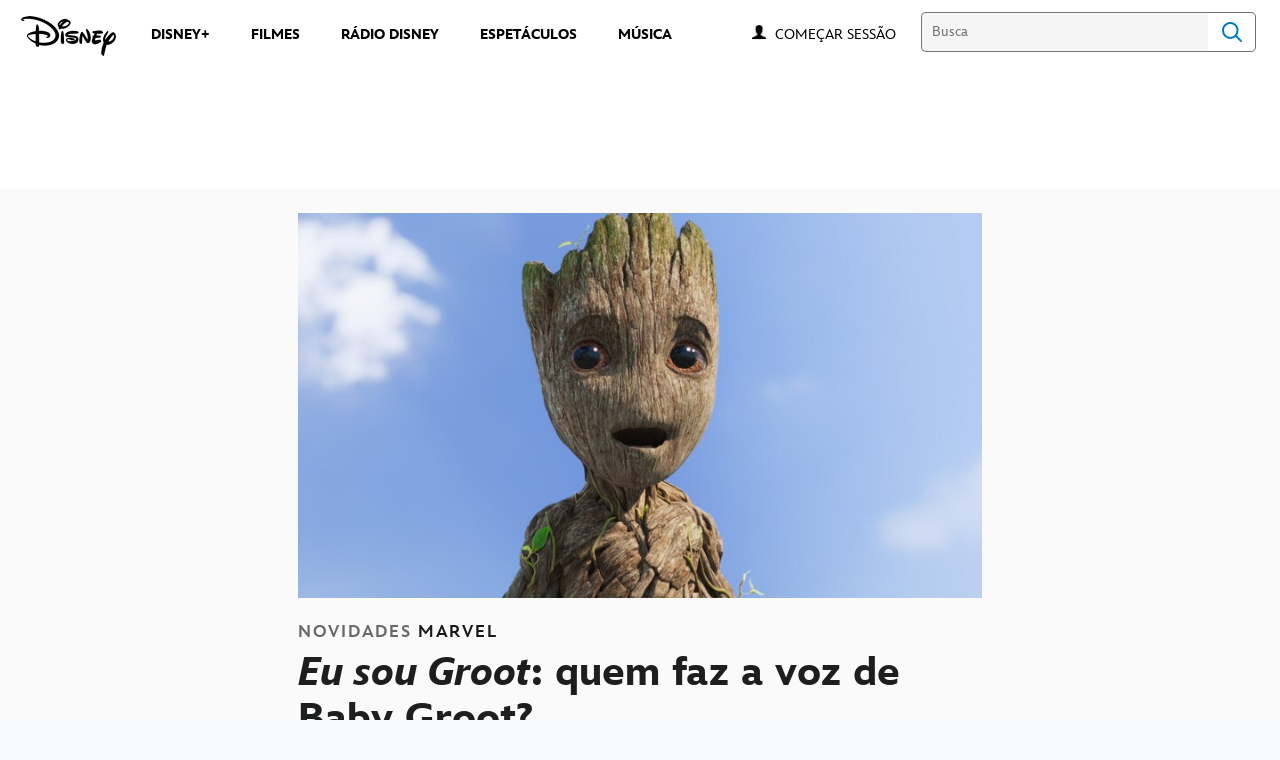

--- FILE ---
content_type: text/html; charset=utf-8
request_url: https://www.google.com/recaptcha/enterprise/anchor?ar=1&k=6LclyusZAAAAAPJIwJZFW7Yeo3WniuVISlUyaySe&co=aHR0cHM6Ly9jZG4ucmVnaXN0ZXJkaXNuZXkuZ28uY29tOjQ0Mw..&hl=pt&v=jdMmXeCQEkPbnFDy9T04NbgJ&size=invisible&anchor-ms=20000&execute-ms=15000&cb=uq0yf7kp89de
body_size: 46727
content:
<!DOCTYPE HTML><html dir="ltr" lang="pt"><head><meta http-equiv="Content-Type" content="text/html; charset=UTF-8">
<meta http-equiv="X-UA-Compatible" content="IE=edge">
<title>reCAPTCHA</title>
<style type="text/css">
/* cyrillic-ext */
@font-face {
  font-family: 'Roboto';
  font-style: normal;
  font-weight: 400;
  font-stretch: 100%;
  src: url(//fonts.gstatic.com/s/roboto/v48/KFO7CnqEu92Fr1ME7kSn66aGLdTylUAMa3GUBHMdazTgWw.woff2) format('woff2');
  unicode-range: U+0460-052F, U+1C80-1C8A, U+20B4, U+2DE0-2DFF, U+A640-A69F, U+FE2E-FE2F;
}
/* cyrillic */
@font-face {
  font-family: 'Roboto';
  font-style: normal;
  font-weight: 400;
  font-stretch: 100%;
  src: url(//fonts.gstatic.com/s/roboto/v48/KFO7CnqEu92Fr1ME7kSn66aGLdTylUAMa3iUBHMdazTgWw.woff2) format('woff2');
  unicode-range: U+0301, U+0400-045F, U+0490-0491, U+04B0-04B1, U+2116;
}
/* greek-ext */
@font-face {
  font-family: 'Roboto';
  font-style: normal;
  font-weight: 400;
  font-stretch: 100%;
  src: url(//fonts.gstatic.com/s/roboto/v48/KFO7CnqEu92Fr1ME7kSn66aGLdTylUAMa3CUBHMdazTgWw.woff2) format('woff2');
  unicode-range: U+1F00-1FFF;
}
/* greek */
@font-face {
  font-family: 'Roboto';
  font-style: normal;
  font-weight: 400;
  font-stretch: 100%;
  src: url(//fonts.gstatic.com/s/roboto/v48/KFO7CnqEu92Fr1ME7kSn66aGLdTylUAMa3-UBHMdazTgWw.woff2) format('woff2');
  unicode-range: U+0370-0377, U+037A-037F, U+0384-038A, U+038C, U+038E-03A1, U+03A3-03FF;
}
/* math */
@font-face {
  font-family: 'Roboto';
  font-style: normal;
  font-weight: 400;
  font-stretch: 100%;
  src: url(//fonts.gstatic.com/s/roboto/v48/KFO7CnqEu92Fr1ME7kSn66aGLdTylUAMawCUBHMdazTgWw.woff2) format('woff2');
  unicode-range: U+0302-0303, U+0305, U+0307-0308, U+0310, U+0312, U+0315, U+031A, U+0326-0327, U+032C, U+032F-0330, U+0332-0333, U+0338, U+033A, U+0346, U+034D, U+0391-03A1, U+03A3-03A9, U+03B1-03C9, U+03D1, U+03D5-03D6, U+03F0-03F1, U+03F4-03F5, U+2016-2017, U+2034-2038, U+203C, U+2040, U+2043, U+2047, U+2050, U+2057, U+205F, U+2070-2071, U+2074-208E, U+2090-209C, U+20D0-20DC, U+20E1, U+20E5-20EF, U+2100-2112, U+2114-2115, U+2117-2121, U+2123-214F, U+2190, U+2192, U+2194-21AE, U+21B0-21E5, U+21F1-21F2, U+21F4-2211, U+2213-2214, U+2216-22FF, U+2308-230B, U+2310, U+2319, U+231C-2321, U+2336-237A, U+237C, U+2395, U+239B-23B7, U+23D0, U+23DC-23E1, U+2474-2475, U+25AF, U+25B3, U+25B7, U+25BD, U+25C1, U+25CA, U+25CC, U+25FB, U+266D-266F, U+27C0-27FF, U+2900-2AFF, U+2B0E-2B11, U+2B30-2B4C, U+2BFE, U+3030, U+FF5B, U+FF5D, U+1D400-1D7FF, U+1EE00-1EEFF;
}
/* symbols */
@font-face {
  font-family: 'Roboto';
  font-style: normal;
  font-weight: 400;
  font-stretch: 100%;
  src: url(//fonts.gstatic.com/s/roboto/v48/KFO7CnqEu92Fr1ME7kSn66aGLdTylUAMaxKUBHMdazTgWw.woff2) format('woff2');
  unicode-range: U+0001-000C, U+000E-001F, U+007F-009F, U+20DD-20E0, U+20E2-20E4, U+2150-218F, U+2190, U+2192, U+2194-2199, U+21AF, U+21E6-21F0, U+21F3, U+2218-2219, U+2299, U+22C4-22C6, U+2300-243F, U+2440-244A, U+2460-24FF, U+25A0-27BF, U+2800-28FF, U+2921-2922, U+2981, U+29BF, U+29EB, U+2B00-2BFF, U+4DC0-4DFF, U+FFF9-FFFB, U+10140-1018E, U+10190-1019C, U+101A0, U+101D0-101FD, U+102E0-102FB, U+10E60-10E7E, U+1D2C0-1D2D3, U+1D2E0-1D37F, U+1F000-1F0FF, U+1F100-1F1AD, U+1F1E6-1F1FF, U+1F30D-1F30F, U+1F315, U+1F31C, U+1F31E, U+1F320-1F32C, U+1F336, U+1F378, U+1F37D, U+1F382, U+1F393-1F39F, U+1F3A7-1F3A8, U+1F3AC-1F3AF, U+1F3C2, U+1F3C4-1F3C6, U+1F3CA-1F3CE, U+1F3D4-1F3E0, U+1F3ED, U+1F3F1-1F3F3, U+1F3F5-1F3F7, U+1F408, U+1F415, U+1F41F, U+1F426, U+1F43F, U+1F441-1F442, U+1F444, U+1F446-1F449, U+1F44C-1F44E, U+1F453, U+1F46A, U+1F47D, U+1F4A3, U+1F4B0, U+1F4B3, U+1F4B9, U+1F4BB, U+1F4BF, U+1F4C8-1F4CB, U+1F4D6, U+1F4DA, U+1F4DF, U+1F4E3-1F4E6, U+1F4EA-1F4ED, U+1F4F7, U+1F4F9-1F4FB, U+1F4FD-1F4FE, U+1F503, U+1F507-1F50B, U+1F50D, U+1F512-1F513, U+1F53E-1F54A, U+1F54F-1F5FA, U+1F610, U+1F650-1F67F, U+1F687, U+1F68D, U+1F691, U+1F694, U+1F698, U+1F6AD, U+1F6B2, U+1F6B9-1F6BA, U+1F6BC, U+1F6C6-1F6CF, U+1F6D3-1F6D7, U+1F6E0-1F6EA, U+1F6F0-1F6F3, U+1F6F7-1F6FC, U+1F700-1F7FF, U+1F800-1F80B, U+1F810-1F847, U+1F850-1F859, U+1F860-1F887, U+1F890-1F8AD, U+1F8B0-1F8BB, U+1F8C0-1F8C1, U+1F900-1F90B, U+1F93B, U+1F946, U+1F984, U+1F996, U+1F9E9, U+1FA00-1FA6F, U+1FA70-1FA7C, U+1FA80-1FA89, U+1FA8F-1FAC6, U+1FACE-1FADC, U+1FADF-1FAE9, U+1FAF0-1FAF8, U+1FB00-1FBFF;
}
/* vietnamese */
@font-face {
  font-family: 'Roboto';
  font-style: normal;
  font-weight: 400;
  font-stretch: 100%;
  src: url(//fonts.gstatic.com/s/roboto/v48/KFO7CnqEu92Fr1ME7kSn66aGLdTylUAMa3OUBHMdazTgWw.woff2) format('woff2');
  unicode-range: U+0102-0103, U+0110-0111, U+0128-0129, U+0168-0169, U+01A0-01A1, U+01AF-01B0, U+0300-0301, U+0303-0304, U+0308-0309, U+0323, U+0329, U+1EA0-1EF9, U+20AB;
}
/* latin-ext */
@font-face {
  font-family: 'Roboto';
  font-style: normal;
  font-weight: 400;
  font-stretch: 100%;
  src: url(//fonts.gstatic.com/s/roboto/v48/KFO7CnqEu92Fr1ME7kSn66aGLdTylUAMa3KUBHMdazTgWw.woff2) format('woff2');
  unicode-range: U+0100-02BA, U+02BD-02C5, U+02C7-02CC, U+02CE-02D7, U+02DD-02FF, U+0304, U+0308, U+0329, U+1D00-1DBF, U+1E00-1E9F, U+1EF2-1EFF, U+2020, U+20A0-20AB, U+20AD-20C0, U+2113, U+2C60-2C7F, U+A720-A7FF;
}
/* latin */
@font-face {
  font-family: 'Roboto';
  font-style: normal;
  font-weight: 400;
  font-stretch: 100%;
  src: url(//fonts.gstatic.com/s/roboto/v48/KFO7CnqEu92Fr1ME7kSn66aGLdTylUAMa3yUBHMdazQ.woff2) format('woff2');
  unicode-range: U+0000-00FF, U+0131, U+0152-0153, U+02BB-02BC, U+02C6, U+02DA, U+02DC, U+0304, U+0308, U+0329, U+2000-206F, U+20AC, U+2122, U+2191, U+2193, U+2212, U+2215, U+FEFF, U+FFFD;
}
/* cyrillic-ext */
@font-face {
  font-family: 'Roboto';
  font-style: normal;
  font-weight: 500;
  font-stretch: 100%;
  src: url(//fonts.gstatic.com/s/roboto/v48/KFO7CnqEu92Fr1ME7kSn66aGLdTylUAMa3GUBHMdazTgWw.woff2) format('woff2');
  unicode-range: U+0460-052F, U+1C80-1C8A, U+20B4, U+2DE0-2DFF, U+A640-A69F, U+FE2E-FE2F;
}
/* cyrillic */
@font-face {
  font-family: 'Roboto';
  font-style: normal;
  font-weight: 500;
  font-stretch: 100%;
  src: url(//fonts.gstatic.com/s/roboto/v48/KFO7CnqEu92Fr1ME7kSn66aGLdTylUAMa3iUBHMdazTgWw.woff2) format('woff2');
  unicode-range: U+0301, U+0400-045F, U+0490-0491, U+04B0-04B1, U+2116;
}
/* greek-ext */
@font-face {
  font-family: 'Roboto';
  font-style: normal;
  font-weight: 500;
  font-stretch: 100%;
  src: url(//fonts.gstatic.com/s/roboto/v48/KFO7CnqEu92Fr1ME7kSn66aGLdTylUAMa3CUBHMdazTgWw.woff2) format('woff2');
  unicode-range: U+1F00-1FFF;
}
/* greek */
@font-face {
  font-family: 'Roboto';
  font-style: normal;
  font-weight: 500;
  font-stretch: 100%;
  src: url(//fonts.gstatic.com/s/roboto/v48/KFO7CnqEu92Fr1ME7kSn66aGLdTylUAMa3-UBHMdazTgWw.woff2) format('woff2');
  unicode-range: U+0370-0377, U+037A-037F, U+0384-038A, U+038C, U+038E-03A1, U+03A3-03FF;
}
/* math */
@font-face {
  font-family: 'Roboto';
  font-style: normal;
  font-weight: 500;
  font-stretch: 100%;
  src: url(//fonts.gstatic.com/s/roboto/v48/KFO7CnqEu92Fr1ME7kSn66aGLdTylUAMawCUBHMdazTgWw.woff2) format('woff2');
  unicode-range: U+0302-0303, U+0305, U+0307-0308, U+0310, U+0312, U+0315, U+031A, U+0326-0327, U+032C, U+032F-0330, U+0332-0333, U+0338, U+033A, U+0346, U+034D, U+0391-03A1, U+03A3-03A9, U+03B1-03C9, U+03D1, U+03D5-03D6, U+03F0-03F1, U+03F4-03F5, U+2016-2017, U+2034-2038, U+203C, U+2040, U+2043, U+2047, U+2050, U+2057, U+205F, U+2070-2071, U+2074-208E, U+2090-209C, U+20D0-20DC, U+20E1, U+20E5-20EF, U+2100-2112, U+2114-2115, U+2117-2121, U+2123-214F, U+2190, U+2192, U+2194-21AE, U+21B0-21E5, U+21F1-21F2, U+21F4-2211, U+2213-2214, U+2216-22FF, U+2308-230B, U+2310, U+2319, U+231C-2321, U+2336-237A, U+237C, U+2395, U+239B-23B7, U+23D0, U+23DC-23E1, U+2474-2475, U+25AF, U+25B3, U+25B7, U+25BD, U+25C1, U+25CA, U+25CC, U+25FB, U+266D-266F, U+27C0-27FF, U+2900-2AFF, U+2B0E-2B11, U+2B30-2B4C, U+2BFE, U+3030, U+FF5B, U+FF5D, U+1D400-1D7FF, U+1EE00-1EEFF;
}
/* symbols */
@font-face {
  font-family: 'Roboto';
  font-style: normal;
  font-weight: 500;
  font-stretch: 100%;
  src: url(//fonts.gstatic.com/s/roboto/v48/KFO7CnqEu92Fr1ME7kSn66aGLdTylUAMaxKUBHMdazTgWw.woff2) format('woff2');
  unicode-range: U+0001-000C, U+000E-001F, U+007F-009F, U+20DD-20E0, U+20E2-20E4, U+2150-218F, U+2190, U+2192, U+2194-2199, U+21AF, U+21E6-21F0, U+21F3, U+2218-2219, U+2299, U+22C4-22C6, U+2300-243F, U+2440-244A, U+2460-24FF, U+25A0-27BF, U+2800-28FF, U+2921-2922, U+2981, U+29BF, U+29EB, U+2B00-2BFF, U+4DC0-4DFF, U+FFF9-FFFB, U+10140-1018E, U+10190-1019C, U+101A0, U+101D0-101FD, U+102E0-102FB, U+10E60-10E7E, U+1D2C0-1D2D3, U+1D2E0-1D37F, U+1F000-1F0FF, U+1F100-1F1AD, U+1F1E6-1F1FF, U+1F30D-1F30F, U+1F315, U+1F31C, U+1F31E, U+1F320-1F32C, U+1F336, U+1F378, U+1F37D, U+1F382, U+1F393-1F39F, U+1F3A7-1F3A8, U+1F3AC-1F3AF, U+1F3C2, U+1F3C4-1F3C6, U+1F3CA-1F3CE, U+1F3D4-1F3E0, U+1F3ED, U+1F3F1-1F3F3, U+1F3F5-1F3F7, U+1F408, U+1F415, U+1F41F, U+1F426, U+1F43F, U+1F441-1F442, U+1F444, U+1F446-1F449, U+1F44C-1F44E, U+1F453, U+1F46A, U+1F47D, U+1F4A3, U+1F4B0, U+1F4B3, U+1F4B9, U+1F4BB, U+1F4BF, U+1F4C8-1F4CB, U+1F4D6, U+1F4DA, U+1F4DF, U+1F4E3-1F4E6, U+1F4EA-1F4ED, U+1F4F7, U+1F4F9-1F4FB, U+1F4FD-1F4FE, U+1F503, U+1F507-1F50B, U+1F50D, U+1F512-1F513, U+1F53E-1F54A, U+1F54F-1F5FA, U+1F610, U+1F650-1F67F, U+1F687, U+1F68D, U+1F691, U+1F694, U+1F698, U+1F6AD, U+1F6B2, U+1F6B9-1F6BA, U+1F6BC, U+1F6C6-1F6CF, U+1F6D3-1F6D7, U+1F6E0-1F6EA, U+1F6F0-1F6F3, U+1F6F7-1F6FC, U+1F700-1F7FF, U+1F800-1F80B, U+1F810-1F847, U+1F850-1F859, U+1F860-1F887, U+1F890-1F8AD, U+1F8B0-1F8BB, U+1F8C0-1F8C1, U+1F900-1F90B, U+1F93B, U+1F946, U+1F984, U+1F996, U+1F9E9, U+1FA00-1FA6F, U+1FA70-1FA7C, U+1FA80-1FA89, U+1FA8F-1FAC6, U+1FACE-1FADC, U+1FADF-1FAE9, U+1FAF0-1FAF8, U+1FB00-1FBFF;
}
/* vietnamese */
@font-face {
  font-family: 'Roboto';
  font-style: normal;
  font-weight: 500;
  font-stretch: 100%;
  src: url(//fonts.gstatic.com/s/roboto/v48/KFO7CnqEu92Fr1ME7kSn66aGLdTylUAMa3OUBHMdazTgWw.woff2) format('woff2');
  unicode-range: U+0102-0103, U+0110-0111, U+0128-0129, U+0168-0169, U+01A0-01A1, U+01AF-01B0, U+0300-0301, U+0303-0304, U+0308-0309, U+0323, U+0329, U+1EA0-1EF9, U+20AB;
}
/* latin-ext */
@font-face {
  font-family: 'Roboto';
  font-style: normal;
  font-weight: 500;
  font-stretch: 100%;
  src: url(//fonts.gstatic.com/s/roboto/v48/KFO7CnqEu92Fr1ME7kSn66aGLdTylUAMa3KUBHMdazTgWw.woff2) format('woff2');
  unicode-range: U+0100-02BA, U+02BD-02C5, U+02C7-02CC, U+02CE-02D7, U+02DD-02FF, U+0304, U+0308, U+0329, U+1D00-1DBF, U+1E00-1E9F, U+1EF2-1EFF, U+2020, U+20A0-20AB, U+20AD-20C0, U+2113, U+2C60-2C7F, U+A720-A7FF;
}
/* latin */
@font-face {
  font-family: 'Roboto';
  font-style: normal;
  font-weight: 500;
  font-stretch: 100%;
  src: url(//fonts.gstatic.com/s/roboto/v48/KFO7CnqEu92Fr1ME7kSn66aGLdTylUAMa3yUBHMdazQ.woff2) format('woff2');
  unicode-range: U+0000-00FF, U+0131, U+0152-0153, U+02BB-02BC, U+02C6, U+02DA, U+02DC, U+0304, U+0308, U+0329, U+2000-206F, U+20AC, U+2122, U+2191, U+2193, U+2212, U+2215, U+FEFF, U+FFFD;
}
/* cyrillic-ext */
@font-face {
  font-family: 'Roboto';
  font-style: normal;
  font-weight: 900;
  font-stretch: 100%;
  src: url(//fonts.gstatic.com/s/roboto/v48/KFO7CnqEu92Fr1ME7kSn66aGLdTylUAMa3GUBHMdazTgWw.woff2) format('woff2');
  unicode-range: U+0460-052F, U+1C80-1C8A, U+20B4, U+2DE0-2DFF, U+A640-A69F, U+FE2E-FE2F;
}
/* cyrillic */
@font-face {
  font-family: 'Roboto';
  font-style: normal;
  font-weight: 900;
  font-stretch: 100%;
  src: url(//fonts.gstatic.com/s/roboto/v48/KFO7CnqEu92Fr1ME7kSn66aGLdTylUAMa3iUBHMdazTgWw.woff2) format('woff2');
  unicode-range: U+0301, U+0400-045F, U+0490-0491, U+04B0-04B1, U+2116;
}
/* greek-ext */
@font-face {
  font-family: 'Roboto';
  font-style: normal;
  font-weight: 900;
  font-stretch: 100%;
  src: url(//fonts.gstatic.com/s/roboto/v48/KFO7CnqEu92Fr1ME7kSn66aGLdTylUAMa3CUBHMdazTgWw.woff2) format('woff2');
  unicode-range: U+1F00-1FFF;
}
/* greek */
@font-face {
  font-family: 'Roboto';
  font-style: normal;
  font-weight: 900;
  font-stretch: 100%;
  src: url(//fonts.gstatic.com/s/roboto/v48/KFO7CnqEu92Fr1ME7kSn66aGLdTylUAMa3-UBHMdazTgWw.woff2) format('woff2');
  unicode-range: U+0370-0377, U+037A-037F, U+0384-038A, U+038C, U+038E-03A1, U+03A3-03FF;
}
/* math */
@font-face {
  font-family: 'Roboto';
  font-style: normal;
  font-weight: 900;
  font-stretch: 100%;
  src: url(//fonts.gstatic.com/s/roboto/v48/KFO7CnqEu92Fr1ME7kSn66aGLdTylUAMawCUBHMdazTgWw.woff2) format('woff2');
  unicode-range: U+0302-0303, U+0305, U+0307-0308, U+0310, U+0312, U+0315, U+031A, U+0326-0327, U+032C, U+032F-0330, U+0332-0333, U+0338, U+033A, U+0346, U+034D, U+0391-03A1, U+03A3-03A9, U+03B1-03C9, U+03D1, U+03D5-03D6, U+03F0-03F1, U+03F4-03F5, U+2016-2017, U+2034-2038, U+203C, U+2040, U+2043, U+2047, U+2050, U+2057, U+205F, U+2070-2071, U+2074-208E, U+2090-209C, U+20D0-20DC, U+20E1, U+20E5-20EF, U+2100-2112, U+2114-2115, U+2117-2121, U+2123-214F, U+2190, U+2192, U+2194-21AE, U+21B0-21E5, U+21F1-21F2, U+21F4-2211, U+2213-2214, U+2216-22FF, U+2308-230B, U+2310, U+2319, U+231C-2321, U+2336-237A, U+237C, U+2395, U+239B-23B7, U+23D0, U+23DC-23E1, U+2474-2475, U+25AF, U+25B3, U+25B7, U+25BD, U+25C1, U+25CA, U+25CC, U+25FB, U+266D-266F, U+27C0-27FF, U+2900-2AFF, U+2B0E-2B11, U+2B30-2B4C, U+2BFE, U+3030, U+FF5B, U+FF5D, U+1D400-1D7FF, U+1EE00-1EEFF;
}
/* symbols */
@font-face {
  font-family: 'Roboto';
  font-style: normal;
  font-weight: 900;
  font-stretch: 100%;
  src: url(//fonts.gstatic.com/s/roboto/v48/KFO7CnqEu92Fr1ME7kSn66aGLdTylUAMaxKUBHMdazTgWw.woff2) format('woff2');
  unicode-range: U+0001-000C, U+000E-001F, U+007F-009F, U+20DD-20E0, U+20E2-20E4, U+2150-218F, U+2190, U+2192, U+2194-2199, U+21AF, U+21E6-21F0, U+21F3, U+2218-2219, U+2299, U+22C4-22C6, U+2300-243F, U+2440-244A, U+2460-24FF, U+25A0-27BF, U+2800-28FF, U+2921-2922, U+2981, U+29BF, U+29EB, U+2B00-2BFF, U+4DC0-4DFF, U+FFF9-FFFB, U+10140-1018E, U+10190-1019C, U+101A0, U+101D0-101FD, U+102E0-102FB, U+10E60-10E7E, U+1D2C0-1D2D3, U+1D2E0-1D37F, U+1F000-1F0FF, U+1F100-1F1AD, U+1F1E6-1F1FF, U+1F30D-1F30F, U+1F315, U+1F31C, U+1F31E, U+1F320-1F32C, U+1F336, U+1F378, U+1F37D, U+1F382, U+1F393-1F39F, U+1F3A7-1F3A8, U+1F3AC-1F3AF, U+1F3C2, U+1F3C4-1F3C6, U+1F3CA-1F3CE, U+1F3D4-1F3E0, U+1F3ED, U+1F3F1-1F3F3, U+1F3F5-1F3F7, U+1F408, U+1F415, U+1F41F, U+1F426, U+1F43F, U+1F441-1F442, U+1F444, U+1F446-1F449, U+1F44C-1F44E, U+1F453, U+1F46A, U+1F47D, U+1F4A3, U+1F4B0, U+1F4B3, U+1F4B9, U+1F4BB, U+1F4BF, U+1F4C8-1F4CB, U+1F4D6, U+1F4DA, U+1F4DF, U+1F4E3-1F4E6, U+1F4EA-1F4ED, U+1F4F7, U+1F4F9-1F4FB, U+1F4FD-1F4FE, U+1F503, U+1F507-1F50B, U+1F50D, U+1F512-1F513, U+1F53E-1F54A, U+1F54F-1F5FA, U+1F610, U+1F650-1F67F, U+1F687, U+1F68D, U+1F691, U+1F694, U+1F698, U+1F6AD, U+1F6B2, U+1F6B9-1F6BA, U+1F6BC, U+1F6C6-1F6CF, U+1F6D3-1F6D7, U+1F6E0-1F6EA, U+1F6F0-1F6F3, U+1F6F7-1F6FC, U+1F700-1F7FF, U+1F800-1F80B, U+1F810-1F847, U+1F850-1F859, U+1F860-1F887, U+1F890-1F8AD, U+1F8B0-1F8BB, U+1F8C0-1F8C1, U+1F900-1F90B, U+1F93B, U+1F946, U+1F984, U+1F996, U+1F9E9, U+1FA00-1FA6F, U+1FA70-1FA7C, U+1FA80-1FA89, U+1FA8F-1FAC6, U+1FACE-1FADC, U+1FADF-1FAE9, U+1FAF0-1FAF8, U+1FB00-1FBFF;
}
/* vietnamese */
@font-face {
  font-family: 'Roboto';
  font-style: normal;
  font-weight: 900;
  font-stretch: 100%;
  src: url(//fonts.gstatic.com/s/roboto/v48/KFO7CnqEu92Fr1ME7kSn66aGLdTylUAMa3OUBHMdazTgWw.woff2) format('woff2');
  unicode-range: U+0102-0103, U+0110-0111, U+0128-0129, U+0168-0169, U+01A0-01A1, U+01AF-01B0, U+0300-0301, U+0303-0304, U+0308-0309, U+0323, U+0329, U+1EA0-1EF9, U+20AB;
}
/* latin-ext */
@font-face {
  font-family: 'Roboto';
  font-style: normal;
  font-weight: 900;
  font-stretch: 100%;
  src: url(//fonts.gstatic.com/s/roboto/v48/KFO7CnqEu92Fr1ME7kSn66aGLdTylUAMa3KUBHMdazTgWw.woff2) format('woff2');
  unicode-range: U+0100-02BA, U+02BD-02C5, U+02C7-02CC, U+02CE-02D7, U+02DD-02FF, U+0304, U+0308, U+0329, U+1D00-1DBF, U+1E00-1E9F, U+1EF2-1EFF, U+2020, U+20A0-20AB, U+20AD-20C0, U+2113, U+2C60-2C7F, U+A720-A7FF;
}
/* latin */
@font-face {
  font-family: 'Roboto';
  font-style: normal;
  font-weight: 900;
  font-stretch: 100%;
  src: url(//fonts.gstatic.com/s/roboto/v48/KFO7CnqEu92Fr1ME7kSn66aGLdTylUAMa3yUBHMdazQ.woff2) format('woff2');
  unicode-range: U+0000-00FF, U+0131, U+0152-0153, U+02BB-02BC, U+02C6, U+02DA, U+02DC, U+0304, U+0308, U+0329, U+2000-206F, U+20AC, U+2122, U+2191, U+2193, U+2212, U+2215, U+FEFF, U+FFFD;
}

</style>
<link rel="stylesheet" type="text/css" href="https://www.gstatic.com/recaptcha/releases/jdMmXeCQEkPbnFDy9T04NbgJ/styles__ltr.css">
<script nonce="aQW8s8rSS2_Z3xBQNAWmtA" type="text/javascript">window['__recaptcha_api'] = 'https://www.google.com/recaptcha/enterprise/';</script>
<script type="text/javascript" src="https://www.gstatic.com/recaptcha/releases/jdMmXeCQEkPbnFDy9T04NbgJ/recaptcha__pt.js" nonce="aQW8s8rSS2_Z3xBQNAWmtA">
      
    </script></head>
<body><div id="rc-anchor-alert" class="rc-anchor-alert"></div>
<input type="hidden" id="recaptcha-token" value="[base64]">
<script type="text/javascript" nonce="aQW8s8rSS2_Z3xBQNAWmtA">
      recaptcha.anchor.Main.init("[\x22ainput\x22,[\x22bgdata\x22,\x22\x22,\[base64]/[base64]/e2RvbmU6ZmFsc2UsdmFsdWU6ZVtIKytdfTp7ZG9uZTp0cnVlfX19LGkxPWZ1bmN0aW9uKGUsSCl7SC5ILmxlbmd0aD4xMDQ/[base64]/[base64]/[base64]/[base64]/[base64]/[base64]/[base64]/[base64]/[base64]/RXAoZS5QLGUpOlFVKHRydWUsOCxlKX0sRT1mdW5jdGlvbihlLEgsRixoLEssUCl7aWYoSC5oLmxlbmd0aCl7SC5CSD0oSC5vJiYiOlRRUjpUUVI6IigpLEYpLEgubz10cnVlO3RyeXtLPUguSigpLEguWj1LLEguTz0wLEgudT0wLEgudj1LLFA9T3AoRixIKSxlPWU/[base64]/[base64]/[base64]/[base64]\x22,\[base64]\\u003d\x22,\x22wrITw5FBw6PDkn/DvGzDqWPDqsKMJS7DosKRwpPDr1UQwrgwL8KXwqhPL8KqWsONw63CusO8NSHDjsKPw4VCw4NKw4TCgiZ/Y3fDhMOmw6vCli1rV8OCwqjCucKFaD3DhMO3w7NyaMOsw5cvDsKpw5kTAsKtWS7CqMKsKsOLQUjDr152wrsleGnChcKKwrTDjsOowprDksOrfkIXwpLDj8K5wqUfVHTDpcO4fkPDiMOyVUDDqMOcw4QERcOpccKEwpwLWX/Dr8Kzw7PDthPCvcKCw5rCgmDDqsKewqIFTVdgOE4mwoXDpcO3axbDqhETZ8Osw69qw586w6dRP1PCh8OZLWTCrMKBDsO9w7bDvQpyw7/CrERPwqZhwpzDuxfDjsOEwrFEGcKEwpHDrcOZw7jCnMKhwopgLQXDsBx8a8O+wpPCqcK4w6PDhMK+w6jCh8KQLcOaSHvCiMOkwqw7MUZ8K8OlIH/Ck8K0wpLCi8OEYcKjwrvDqkXDkMKGwqDDnld2w7fCvMK7MsOoNsOWVEBgCMKnXBdvJgHCv3V9w4haPwlzMcOIw4/DpHPDu1TDnMOzGMOGV8OWwqfCtMKPwqfCkCczw4hKw70JdmccwobDp8KrN3kJSsOdwohjQcKnwobCvzDDlsKKFcKTeMKMUMKLWcK7w7ZXwrJYw58Pw64OwpsLeQXDqRfCg3t/w7Atw7IWPC/CrcKrwoLCrsO0FXTDqQ/Dj8KlwrjChChVw7rDt8KAK8KdesOOwqzDpUl2wpfCqDDDtsOSwpTCr8KOFMKyNhc1w5DCoGtIwogkwq9WO2BGbHPDvcOBwrRBRDZLw6/ChjXDijDDhQYmPkdELQAzwqR0w4fCl8O4wp3Cn8K9ZcOlw5cWwp0fwrEVwq3DksOJwrHDhsKhPsKmIDs1bm5KX8Oiw5dfw7MVwrc6wrDCvDw+bHlud8KLJMKBSlzCu8OyYG5fwo/CocOHwpfCpnHDlUrCrsOxwpvCnMKhw5M/wqPDgcOOw5rClz92OMKuwoLDrcKvw6QqeMO5w6fCscOAwoAsDsO9Ei/Cg08ywpjCg8OBLH3Djz1Ww59xZCpiXXjChMO8QjMDw614woMoUS5Nanokw5jDoMKhwr9vwoYrPHUPTMKYPBh9GcKzwpPCqMK3WMO4d8Oew4rCtMKnJsObEsKcw40LwrocwpDCmMKnw5o/wo5qw5TDm8KDI8KkR8KBVw7DoMKNw6AnIEXCosOqNG3DrwPDq3LCqUwfbz/[base64]/CiFlTwo1Kw4ADw4bDssKsbsKmw5cBCsOqfcKMTx/CpsKawoIcw7nCtRbCrhgXdDbCljclwpLDviMNWgfCvCvCt8O1bcK5wqo+fjbDiMKvG0YewrDCh8Oyw7DDo8KRVsOVwrUZG0TCscO8QF4Fw57CmF7Cu8KWw5rDmEjCmUXCpsKpZ2NKbcKSw4Q4JHLDpsKMw6kpMG/CsMK5NsKRDwsEKcKHRAoPRcKIQ8K+FWgGRcKaw6rDmcKeFMKOMFI4w7vDthInw7HCpQrDucK6w7A4FW3DucKyWcKwRcOVMMKnMxx5w6Uew7PCmQ/DqsO7NFfChMKgwr7DqMKrM8KrBkgGLMKzw5DDgyxibk8LwqLDiMOHFcOFY1RkV8OEwrDDqsK8w6dcw77DgsK5EgbDg2h2TR1/[base64]/Cq8OlS8Kfw6fCmQoobA3DsmrDmTbDlsKdwpJyw6J1wq9lDMOqw7FQw4gQFUTCqMKjwpjCucOTw4TDjsO/wrHDlmLCuMKow4kNw4k3w77CiUvCrDXDkh8OaMOhw4lpw6/[base64]/DvsKVw6HDqgLCtsKBw6RGwo7DlyBXKkpGAwVmw7Utw4nCrzrCrSjDnGJFw5VNBmIuOzDDpsOYHcOaw5slPi1vYTjDvcKub1BPeGMUJsOJXMKABTxacijCkMOpeMKPFxBaTARyXgQnwp/DvhlEIMKHwoXCri/[base64]/DqVpDwojDkMOJwrwpwotgwojDkMOVwqZLKUrCgB18w4xpw5DCtcOTT8K2w73Dq8KtCBV6w7smGsO+GyTDvS5ZXVbCr8KpXx7DqsK/wqDCkypOwqDDvMOjw7wuw6PCosO7w6HCs8KrOsK8UHBmc8KxwqIlSC/[base64]/CjsOwwqvDnmhVAcOPLcKjw4HDlQzDlMOmwpvCv8K3SMK9w6jDvMOtwqvDnCcVWsKJNcO/[base64]/[base64]/CtSwxw63DgRPCg8OJQVvDmMKpcmLCk8KqCEVFw43DpcOWw6nDg8KqJRcvFMKCw5pyM1lxwpMlecKdW8KVw4pMVsKVKBEfUsOYEMK0w5PDo8OEw5s3NcKINk/Dk8KmDzDDscKlwovCgT7Ch8OPLkt7TsOuw6HCtFQRw4TCqsOHWMO/[base64]/Dv8KmEVXCvcOqOsKJw5PDiF/CuMOzw7LDsFzCkxDCrXnDkxcQw6kRw4g9EsOnwpooBQYgw7zClXHDg8OgOMK2Bi/DicKZw5vCgH8dwp8hc8OZw5AzwoFAdcKbB8Ogwp1IfUgqMsKCw59VdcOBw5HCgsOQV8K7AMOPwprCvWUrOhQ1w4RqYm7DmTvDj35UwpPDnEFVZ8O+w4HDkMOswrknw5rCgn9/EsKJYsKewo1KwrbDksOYwqPCscKawqTCr8KXTjvCkUZWb8KDPX5EdsO2FMOpwrzDjsOtMFTChmDChlvCvSJIwoxPwo8cP8OQwoDDrGASNVx/[base64]/Dk3Jjw5LCpW1JYEBjEMOcwootw5N4w49SA0vCslptwrFhf0/[base64]/HRIdwoYWw47DjgLDrm0Fw6jCmMKPMCRjD8KgworCqXgKw7Q1RsOqw5nCoMKdwqHCi2fCqCB1aVRVX8KCKMOheMOoWsKYw7NGw5Z/w4MlUsOqw6ZXA8OkeGpTQMO0wocww7jDhjsxXQNww6RFwozCgRd6wp/Dn8OaaAs6IcKpE3fDuAvCi8KJVsKwcmfDqnfDmsKIXcKww7xWwoXCoMKTE33CqsOsfmV1woVcETvDlXTChhDDk1PCj0FTw4Mew6tVw45fw4wxw7vDqsOzbsKIV8KUwo/[base64]/[base64]/[base64]/IsKRfMKEw48CwofDg8OqwpIlw77CtMKKw5fCnj3DnVBUTsKtwr4TJlDCuMKfw5DCp8K0wq3CnnLCtMOfw4LCnhbDpcK4wrDCpsK8w7AvTT1Mb8Orwr4Bwo5QMsOwPRkddcKOA0zDs8KzF8KPw6TCgAfCqQR0bHV7wqnDsgcBfXLCgMKkFg/[base64]/DqChMw5zDtMO1w5lzwqTCvkvChVDCvMO0V8KOIcOCwqsuwrxtwpvCrcO3eFZWVyLDj8Ksw7Raw7XCgh4zw6NRYMKHw7rDqcOWEMKdworDncKkw6U+w71YHGlFwqEaPQ/Cp07Dt8OzDE/CrEzDtRcfI8Kuwp3DgEtMwrzCvMKafFdPw5XCs8OYfcKWcDbDnQnDjxhXwrB7Wh/[base64]/dw7Dm8Ktw5fDmMOYXsK1wqXCpcOmV8KKNMKWD8O3w65DZsOBBsOkw4DCncKxwrQ2woUfwq8VwoMpw7PDjcOZw7fCiMKXZTwuORgWblRtw58Iw7/DkcOMw7XCnFnCjcOYRAwQw4xlL3Elw6FNdkTCpSvCgXtvw48hw6VTwrxnw4sGw73DngdgaMOOw67DrSlqworClzvDk8K7IsKhw7vDk8OOwqDDjMKfwrLCpSjCjAtewq/DhRBFC8ODwpw/w5PDvlXCiMKyasOTwpjDhMOZf8KfwpBKPwTDq8OkHQxZMnNkDkt3OWPDksODXX4Hw6VkwqAKOwFYwpTDoMOibERtMsKoBkYeRiESZsOlecOMLcK0L8KTwoAow7xkwp4Kwqkdw7dfbQ8/NVNjwqQ+SgXDqsKzw4lswonCh3/DqiXDscOXw6XCpBjCq8OjQMK+w58pwp/[base64]/wpTCoMKke8KfAiLCvQLDvAPDi20uRsKoaxvDhcKnwql0w4ETQMK6w7PCgDvDs8K8MXvCrFAEJMKBcsKQFGrCoB/CknTCm3s1IMOKwrXDrWYTGlxpRz5vX2Vuw4F9BgfDhlPDrcKUw6zCm2U8cmTDpl0AGHDCvcOJw4MLasOWfFQUwrZJU3pVw5nDjcObw4zCuA0WwqBtUiE+wqlgw43CqG1Uw4FrCsKiwo/CkMKdw6M1w5lvLMKBwobDmcK4NsOzwojCoGTDgBfDmMOhwpbDhhc0FSVqwrrDuhnDhMKxCxzCjidsw7nDsVnCgy8WwpZIwq/DmMOiwrp/[base64]/w4wYNiXDkjPCu8Ofb8O0w7bCgnUSw6dPI8O+GsKWwoMLZMKNZ8K+CDJHwo19fz5OXcOVw5jDojHCrDRfwqrDncKAb8OLw5rDhCfDvcKxdsKnED12FMKXXwxywrgLwqA5w6opw603w7NUecO2woQ/w7fDucO0wpw8wrHDk2gAS8KRWsOjBcKQw6/Dm1kiT8K3K8KoVnbCtHXCqEbDt3NFR3PCsRwbw5XCjl3CiDYxT8KNw6TDm8Ozw6TCvjJoDMKcPBcbw4hiw47DjQHClsKKw5Upw7HCmcOyZcO/U8O/FcKyaMKzwqkOV8KeEnEDJ8KTw6nCgcKkwp7CssKew4fCncOjGFtDKGTCo8OKPWZhTxodezlDw5fCsMKSMgTCrsOaPGnChkBZwqsCw43Ch8KQw5V7HcOKwpMOVhrCuMOaw5lefh3Do38uw7LCn8OqwrDCigjDl3/DisKCwpcAw7MAWgUvw4DCvAnCsMKbwo1gw6rDoMOdaMOmwrtMwolTwpTDoXDDvcOhJ3jDksO8w6fDu8OuY8KPw4lpwr4AQEYbGwk9MyfDkXpXwpY6wqzDrMKtw4/DocOHccO2wrwiM8K6UMKWwpPCmGQ5EjbCgXTDuWzDjsKDw73DoMO4wrdXwpUFIAnCr1PDo0XDgxXCqsKZwoZRMMOsw5A9Y8Kta8KwGMOAwoLCnsKyw6AMw7FJw4PCmCxqw7t8wpbDsxcjXcK2UsKEw5/DqsOFWT4YwqrDh0Z8QhFNHyfDscOxfMKgfzIefMOzQMKjwqHDlMOHw6bDssK0e03CtMKXAsK0w4bCg8OCWWLCqBsww43ClcK6RzXDgsK3wq7DnynDhcO/eMOsY8OAb8KBwp/CrMOlJcOSwrt+w5VkPsOvw6VzwqQWeQtFwrl8w5LDrcOVwrRVwr/CrMOIwoZEw5DDvCXDqcO3wo7DsUQ9ecKCw5bCkUNgw6x3b8Kzw5snGcKIKwZqwrAyasOwHDgrw6VTw4g0wqlTR2FaDjbDosOQUCzCjAlow4nDisKdw6PDlxrDq2vCrcOiw4cow6nDnXQuIMOcw7Zkw77Ctw/DtjTDk8O1wq7CqTvCjcOrwrfDvXTDr8OFwrPCiMOOwpfDsFwIBcKNwpkfwr/Cg8KfXE3CgMKQTmLDl1zDlRYiw6nDqlrDjynDgsKtEUDCuMOHw55xfsKJGRFsOAvDrHQAwo1dTjfDp1/DvMO0w54lwrsEw446Q8OVwrU6AsK7wop9bAICwqfDssOJN8KQWx8/[base64]/DunYuw6LDrsKIc8OIETbDsjQUw7k4wogNFsOlAsOMw6TDiMO7wrZ9AnxdQEfDkDjDkCLDp8OCw7g7QsKLw5bDrFEXE3XCum7DqMKAw6PDlhwAw6fCtsO1PsOQAm4Kw4/[base64]/[base64]/L8K6TS4Ub8Ktw45afnXCuMKIwotOQ0ARwqxSQcOFwpVcScOfwovDll8HSVgww4wRwrU8DHBhVMOQI8KXHg3CnMO9wrLCrEFdJcKLTldNwrzDrMKKH8KCUMK/woFUwozCugQ5wrQdKX/Cv1Iiw4B0LmzCkMOXUhxGdVbDncOoYyDCogfCvgZiXlFJwoPDpD7DhXBYw7DDqxcVw44KwpMdXMOMw5NmDEfDl8Kow4tFLDkZCcOxw7TDlGUEPCbCiD3CpsOfw7x6w73DpD3DjMOHRsO6wrLCksO/wqFjw4dcw53DncOFwrh4wo1kwrXCisOJPsOnYcKUQkobBMOkw5zDqsKONMK1w7fCvVLDt8K0fCvDssOBJA5WwoB7fMOXRMO8I8OQC8KKwqXDtCZ1wqV/wroMwqsgw57CvMKMwpfCjEvDumHChEh4ecKCQsODwpN/w7bCnwjDpsONVMOUw6AoYTkCw6Yewp4CasKFw687YwEewr/[base64]/R3jDqcKtwqXCizxtw5pmNz3Du3p0dsO0wpHDhXtewrlRfF/[base64]/w7vCkDLCg0nCg3NeXsKuwrZNeC4Nwq5TZ3bClgwWb8KQwqzCsD8zw43CnTLCvMOGwrjCmzDDkMKpIMKnw57CkRTDhsO/wrzCk3LCvw54wr5hwpsIHGrCusK7w4nDtMOjTMO2KDLDlsO4ZCATw7ABHWjDuxvCt28/KsKgdwPDpHHCl8KqwrHDgMOGXGZgwoHDvcK8w58kw4I2w7rDgjrCk8KOw7N5w6xNw6EzwphaesKbCknCvMOewrbDv8OMIsOTwqPDujQ9WsOeX0nDl0c/[base64]/DkMK1CcKOwp9ZGsOcJ3HDsBVswo7CisKOw6gjw5vDvMKmwoAnVcKofsK2McKxe8OiLTHDgyRpw61BwqjDpCJlw7PCkcKdwqfDq1EtD8OLw4kfERo5wok4w6toH8OcccKpw5fDsAwoQMKBEH/CiAU2w5xKQjPCmcKIw5AXw7PCusKNJl4ywq16WRFtw7V2ZMOGwpVHb8OUwqPCh2hEwrvDlsOZw5kxIAlJfcOpDS95wrVYLcKWw7nDpcKXw6oMwpDDr1VCwq1RwpVnZTsWHsONVXHDvzbDgcOQw4cwwoJew4NEIXJgIcOmE0fCucO6ccOVGh52W2/DuEN0woXDjlNbDsKqw45FwrMQw7A6w5YZSnxmEsKmQcOkw4hcwp18w6vCt8OjEcKPwqtLKgwWU8KBwr8iCww/cQ03wovDpcOVOsKaAMOtMBrCiCTCscOgAsKROVgjw67DtsOyQ8O1wpo2OMKSI2nCvcO2w53Cl0fCgjdaw6nCtMOhw7ECT0xxP8K6PA7CjDPCsXc/wpHDp8OHw5fDtwbDliJ5CRVkWcKBwqp+AcOBw6EAwpdSLsKywrTDs8O0w7Ibw6jCmEBhJgrCk8OKw6lzc8Kjw5TDtMKNw47CmDR1wqJGQm8HYnpIw65QwpVPw7oAO8KMEcOcwr/DuEJeesOQw6fChMKkI2V2wp7DpBTCqBbDqB/DocOMYipnZsOYFcKyw655w5DCv3XCosOGw7zCssO7w7MCIHFUR8KUQT/[base64]/DoMKNwo0lccO6wrnCh8KTPsK7ewTCjcOpDxrDgU9hMMKWwp7ClcOaacKUa8KBwpjDmUHDpTbDpxrCuwbCoMOXKWg/w4txw6fCuMKyOnrDklPCkQMMw6zCqcK/NcKXwps6w5xXwpDCnMORV8OqVEXCksKaw4vDpADCpmrDqMKtw5ZoC8ODVEgyRMKoBsKPD8KyKn4HAcKSw5ouTyXCgsKWHsOBwo5aw6wwNnYgw5lBwqrCiMKmW8Kow4ZJwqvDvMKgwoTDqkcmeMKYwpjDuXfDrcOJw5k3wqdRwpfDl8O7w7/CnXJGw5Bmwr1xw5XCrFjDsWdeWlFKDMKFwoEHQcOqw77Dkz7Dt8OYw5oUZMOYdy7CoMKOA2EQSlF0wr51wptZXhjDosO1fBPDusKYDkMmwpEzBMO/w6LCrgjDn1XCmwnDkMKDwqHCgcODTcK4YEPDtzJmwpVJdsOfw6Q3w4orIsOHQzLDq8KXMsOYw47CucKoBmtFOMKFwpzCnWZywrXDkEfCusO8I8KCGw3DhTvCoSPCs8O5J3LDsT0Mwo9iMUtaI8O4wr9kG8K8w5rCv2rCqXzDs8Kow6XDlRZ1w4/DgwQkLMODwpbCtTjCg3ksw4XCt3BwwpLCg8KPPsOEYMO6wpzCvXxKKgjDumsEwp90QF7Chy40w7DDlcKIJj87w55FwqhhwrYUw7ZuIcORXcOowrZ5wqMuXmnDmk4WIsOtwprCqzBIwrsDwqHDlMKjCMKGEsOTBEZVwpwUwo/[base64]/[base64]/Dk0vClMO0w7k4wpMEw5bDrEZfF2vDnQPCmWR8NxYYdMKpwqE1ScOUwrzClcKbPcOQwp7CocO3PBZTOQnDhcO0w64VOULDvktvJSMGRMOwJwrCtsKGw7Y0Qz9FTQ/DjcKiFMKeMcKNwpvCjcOPAEzDk33DnRokw5zDi8Ofe2TChTdCTT3DgDQJw4YnDcOFDyTDlzHDucKSWE5rFkTCuC0iw7IjUHMuw4pbwpYeS2nDvsO3wp3CiHUuRcKEIsO/asO/VAQ2PMKpLMKgwpglw6bCgWxXKjfDpDx8BsKLOHFdLAoqMWMEIzrCvE3DrG7DpVkPwrQuwrNGAcK7JmwfEsKpw57Cq8Obw7HCmVp6wqkoXsKxJMOKSljDmU1xw5wNJnzDh1vCm8Osw7bDmwlrVGHDlTJII8OYw6txbDJcSj5VbmthCFvCh2zChsKMAB/[base64]/Cvz0jMMOcw43Dh8KIKMOBwoshw4/Dq8Otw7jDpcOawonDjMOTajYkRgwSw7FyIMK+IMKJazddQh1Bw53DgcOgw6N+wrPCqxkmwrMjwonDpwfCiQk+wq/DhAHCgMKkBnJfeUbCuMKyc8Oxwpc3eMKowoDCnTnDk8KHKsODAh3DjBUjwrfDo3zCiiAGMsKbwq/CqXTCiMOQGsKVbWESWMO0w4QYGSbCmznDsnwrZMKdC8OgwpDCvQfCrMO3HzvCsCXDn2E0XMKpwrzCsj7CmgjCjFzDvGXDskLDqBxsAWbCo8O4HcOYwqXCtsOCUz4xwoPDuMOgwqQTehYNMsKqwoFCBMO9w6lCw7XCr8KrPSgAw7/ClgsEw7rDswZTwpEnwrRAYVnCqcOXw6TCgcOQViPCikrCpMK1FcOVwoRDcTTDj3fDgUUPPcOVw7RvRsKtHw/[base64]/[base64]/w7JvM8Kww7MECFsFFQbDoB8gwqXCtsKkw7DCpU9ew7gZThjCiMKvIn9aw6vCtcKMfTdUPEDCqcOew6YEw4DDmMKdEFE1wplGUsOCBsKQRlnDixA5wqt5wrLDo8OjIsOickQLw5nCszozw7PDgsKnwpnDv1R2PiPClcKGw7BMNmVgH8KHTDlBw4YowowGU0/CucOAAMO4woN0w6pfwr8ww65Vwo4Hw6LConHCuHYjAsOkHRcqRcKQMsO8LQTClmAPBjBTYDtoVcKWw4w3w5dbwofCgcOnesKfNsOXw7nCicOaaW/DpMKEwqHDpFsgwqQswr/DqMK2IsKPVcOcKiJ8wo1MT8OgHFMIwq3DkT7CrERBwp46MBjDvsKFPS9DXxvDgMOUw514N8KMw5XDm8OTw6jDvkANQF/DicKAwrfDkF49wq/[base64]/Co8OJPcKTwprDkzvCrxfCpgDDmcK7DRsuwrRxW3dewr/[base64]/[base64]/CicOjPTXDmcOQccKxwpRxecK4w6tXGCbDtHzDsV7DkEh3wrZlw58HR8Kyw6szwpRdIDUHw7LCgBvDqXcWw6RNVDnCncKRRgolwrMsc8O6UcO4w5PCs8KxUXtOwqNFwosgAcOqw4wTAsOiw45dU8OSwqAcPMKVwpkDDcOxAsOjGcKPLcO/T8K2MQ/[base64]/[base64]/CiTDDonHCj8OWw45Gw7pgw6/DujTCvTIFwrcqaDHDkMK6MxjDp8KKMxzDrMOJUcKZTiTDscKyw4zCslYkCMObw4bCvRo4w5hEwr/DiQ8iw6chST8rLcOXwoxHw5oewqoXL3EMw7hvwrkfU34VcMOxw7rDnTtYw6hdCjRJbijDkcKpwrcJfMO/IsKoH8OlOcKswqfCrDUjw7LCmMKVKcK9w6BNCMO7TzF6NWBQwoxrwrphGsOrH1nDricmKsOmwpLDrsKDw7l+HgfDmcO6fExOIsKawpHCmMKSw6nDmMOtworDucOcw5vCm3FjdMKuwqo0dX8Mw6HDgF/[base64]/wrt3wqp/XxvChCfDl8OfXcKMB8KYQwUKwoPCiHYPw6XCinrCs8OCTsOETgbCl8KAwo3DkMKMw40Uw4HCl8OvwqHCnVpawptsHHXDi8KSw6rCscKndQg2DyABwocsa8KOwpFsD8ORwrjDgcOMwrvDmsKPw5RSw5bDlsO+w78rwp9owo3CgSALV8K9QV9owqrDgsKRwqlFw6piw7/DvRIlb8KaNsO6HUJ9DVRSBlMneyXCjALDsCDCj8OXwqINwoHCi8OafGdGQxNTwo4uLcOMwqvCrsOYwrhoOcKkw7YzdcOOwppdKcObJTfCpsO0Q2PCkcOxFxx5E8OIwqdITh9BF1DCqcK6aG4CJizCvF5rw4bChSUIwqXCvz/CnBYFwp/DkcOLJxHDhMOhM8KlwrNCa8K9w6Rjw4B5w4DCncO3wqR1fyjDl8KYEmYawpDCgyxrJMOWMQTDmxEEY0rCpcKEUUXDrcOrw5BOwonCgsKDMsO/WiLDg8KKCHVqNHMxR8OWEn0Vw55cBcOMw6LCr3ZsI0bCrhrCqhQ+CMKPwr9WJlI5d0LCg8Knw5NNCMKSJMKjQBFKw5NNwpbCmDPCucKRw53Dm8KAw4TDhC9AwpXCtlZpw5nDr8K2ScKRw57CosKsW03DrMOeTcK5NcKIw7JUD8OXRRnDhMKHDQ/DocO/wqDDmMOYFcKDw6/[base64]/CusOEUMOCw67Ct8KSTi8ZwovCvGIAw77DksK7enQlD8O9URzDpsOewo7CjSlxGsKvIiTDksK8dQ8GQcO7Z29Fw7fCpnwswoJsKy7DlsK3wqjDjsKZw6jDosK9T8OXw5fCr8OIQMONw5nDj8KswqLDlGA9EcO9wqPCocOgw4YkLBoGT8ORw57DkgF/w7Egw7HDjU5fwo3DrHjCvsKDw53Di8Onwr7Cr8KGVcOhCMKFfsOqw5l9wpZGw6xZw67CvcKFwpQLZ8KvHmLCn3nDjxPDmsKMw4TDulXDpcKHTRlIdB/CpznDoMOiJcKDHE3Dv8KRXy5xXcOKKnnCqsK3EMOiw6tcPDwcw7jDtsKxwpbDlD4awq/DhcKEM8KOBcOlbzrDuXRyXTjDonjCrgbDkRwUwrZwGsONw55BCMOPY8OrA8OwwqZ5LBjDkcKhw6R7EsOOwoRlwrPCsglzw5zDqDhHfE1GDxrCvMKqw5NhwqnDhMO4w5Bfw43DgWQsw6UOYMOzW8OJNsKZwr7Cv8ObOjTDmx4kwqE/[base64]/AxzDhcK9wp4oGsO5woh7woUlwqE9UMKXw6HChsOpRD5bK8OVwoh9w4vClipgIcOqSk3CtMOVFcKiUsO2w5V/w45jesO1IMK9D8Ohw57Dl8Orw6fDm8O1KxnCk8OtwpEGw6HCklxjwoMvwr3CuA8owqvCi1x/wqrDl8KbGyAEPsO1w7A0NVPDtmrDnMKBwqQLwpbCu0LDicKRw5wqQSwhwqIvw6bCqMKmWsKkwqrDqsKZw7E+w6jCicOUwq5Jc8KTwqUXw6/CggcFMSIEw43DsCMgw7zCr8KlLMKNwrIAFsKQXMOwwo4rwprDu8K/w7HDjxPCljbDtTbDtDfCt8O9UVbDu8OMw7BVRXzCmwLCqUrDpQ/[base64]/CgsKKQMOLA3dBKWQ1w73DmsOxw5NYwohow5hww5RKBHVfPmUiw67Co01Fe8OzwoLCqMOlWWHDkMOxTEh7w79lIMOsw4PDv8Omw4YKCjwPw5NDJMKbUD3DnsKiw5Azw4jDsMK1W8KpE8O7NMO/AcK3w57DnMO7wrjDsRzCocOKScO0wrknMEjDvQ7Dk8O3w6vCuMKMw73Cp3nCv8OSw6UrQMKTT8KRdEINwq5aw4o7P2MvOcKIfR/Dim7Cn8OnY1HCrRfDiTkhNcOuw7LDmMOnw74Ww4I8w5dzWcO1UMKBT8KNwrctZ8OGwqgBEj7CmMKzccKSwqrCgsOyaMKPIwbCt15KwptTWj/DgAZiJsKewo/DkX7Dnh9yNcORdmjCiibCtsOEasKuwqzDkA4zAsK3ZcKFwr4gwqHDplTDhwclw4PDs8KKTMOPG8O3w4pGw4dWU8OyNnU4w4kbUwfDgsKQw5FwPcOVwpPDu2JvMMONwpnCpsOCwqvDhAtBTcK/D8ObwqMWNRMewoIOw6fDjMKwwq9FTDvChi/DtMKqw7VtwpwNwq/CjCB2C8KueTczwp/DvHHDk8O1w4tiwobCv8OKAHJfeMOgwqvDvMK7H8Ojw6dpw6Qjw5pfHcO7w7DCuMKPw4rCh8ONw70WEMOQN03CsBFAwrkQw7VMAMKgKh97AFXCscKWTl50EHkiwrEDwp/DuhjCn2x7wrM+MMKNfcOrwphEbMOSDTg4wovCg8OwQMOYwqfDuEFbAMOMw47Cj8O0ZgTDk8OYfMOcw4PDvMK2FsOad8O4wpjDjC5cwogGw6rDuSVIDcK9QSo3w7TCuDTDusOCJMOmHsOqw7PCtsKIUsK1wrvCn8OwwrFCJRAhwr/DicKFwrVza8OUVcK9wpVhVsKewpN2w77CmMOAecOJw7TDpsKxIkLDgCfDmcK4w7nDt8KBN1A6EsOvQMO5woYpwokYKW4/[base64]/CjsKuYVjCkGrDvMOKYMOMw6XCgjtiw44vOMKkNxpddcOGw7ADwq3DqyVGeMKQXhpLwpvDo8KiwofCq8KlwpjCpsOww5sDOsKHwqduwpHCucKPHWEPw6fDhcKewrzCnMK9QsKrw6QxKExMw58Jw6ByC2tyw4AkHMKrwotXF1nDjw95R1rCkcKCw67DrsO0w4UFE0LCsk/CmD7DgsOlAwTCsiLDpMKFw7tfwrPDucKqQ8KXwoBiPwRiw5TDtMKPR0V/D8KKIsOrA0fDisORwo9mT8OZRzZRw7/[base64]/DqcKfGibDngXDohRJw6ZAHhLCjkgJw5LDtE0OwrvCkMK/w7jClhbCmsKtw4tewpbDusO+w48xw65QwpLCnjzCnsOfI2k3UMKyPiY3P8Owwr7CvMObw4nChsKww47Dm8KxQnjDusOLwo/DmcOdPk40w4N7NRFCO8ObNMOdScO1w68Mw7V+RB8Ow53Cmk98wqQWw4HDqTgKwo7ChMODwp3CgydvfAwtbzzCv8OTE0A/wqtyT8Orw7ZYEsOrK8KYw6LDmAnDocKLw4fCqAwzwqrCuR7CnMKdR8Kow4fCqAZpw4lNHcOFwo9gNUXCgW1naMOUwrvDvMOWw47Chgd3wqoffTLCoyHCv2zDhMOuXgQ/w5DDssO8wqXDiMK6wpXCqcOJIwjCqMKNw5fCric9wrrCklrDgsOPfsOIwrzCtcO3fxvCrB7Cr8OnH8OrwqrDomZow4zCrsO4w60pH8K1QlnCrMK3fH5Dw4DCjjpZRsOSwoRHYMK6w51VwqgQw5Qyw64/eMKLw7rCncOAwrTDlMO4HVPDmDvDimnCuUhtwoTChnN4aMKKw5VBYMKlAhF9AyUTN8OywpPCmsKFw4vCr8KyesOZFkUdDMKBIlc4wo7ChMO0w6jClMOlw5hZw7FnCsKEwrrDnCXDj30Sw5Fvw4ZDwo/DokdEKWpuwox5w5HCqsOeSWY/esOSw58mXkB5wrdjw70tDlsawoXCuAHDgxMOUMKHag3Cl8OkNUlPFUbDrMOkwoDCkhZWU8Olw7/Coh5QFl/[base64]/CinUqw7cPDBTCu33DkMKgGsO/Ym02W8K/[base64]/DvBReccK4w4nCnQDCg37Ci2bCjsKPb8K9w5N8B8KDbgY8bcOPw5/DucOewrhNamXCnsOCw5bCvSTDoUXDln8YHcO7R8O6wqjCp8OSw4XDvHDDhcOCZMO5FRrCpcOHwpJ9Tj/DhxbDucOORSl9w6hrw4tvw55mw6TCs8OeVMOJw4PCocOrUT5qwqcOwqIzVcO4PyhdwopewpHCgcOuR1wGNMODwqnDtsOcwq/CgRsWOMOcF8KrXwFuWkvCrm40w4vCs8OZw6jCisKzw4zDu8KIw6ZowpzDs0knwoUxSjprRMO8w43DihvDm1vChXFxw6bCqcOSAU7Cug9NTnrCiGLCqEgzwqdvw4/DgsKSw4jDnl3DnMKjw4PCtcOywoRxN8OmBcO3HiZpC3IZGsKgw7tnwoJawq4Rw6wdw4RLw5Ulw57DvsOaHwRowpluSBXDo8KCF8KTw7zCjMKyJMOtMCfDhSbDksK0WA/Cu8K7wrfCr8Kzb8OCbcOwPcKZVEDDscKfQSA2wq5qOMOzw7AkwqLDkcKFODRowr80bsK4YMKnMz7DnzLDk8KvJcO4W8O/SMOfQ3FXwrQewoU4w7t6fMOKw4TCgUPDnsOgw57CkMK/wq3CqMKDw6/Dq8Otw7DDgTExWnVuXcKdwpUIS3zCmnrDgh/CmMOOL8Klwr4pdcKOUcKadcKgfkJeJcONP3xNND7CoR3CpzRVM8K8w7HDssOuwrULEUrCk34AwrbChzHCmXwOwrjDtsOaSx/DhEPCtsOMcm7DkyzDrcOuNcOaZMKMw4rCtsKwwqknw7zCssOTbnrCqRXCq1zCvkZMw4rDnH0rT30HGMOqOcK2w5vDpMKHHMOcwogLJMOywprDncKJw5XDr8K1wqHCqnvCoAzCsUVPI1LDtxnCsSLChcKiCsKAfEohBVfCuMOOMn/DisOYw7rDtcOzOWEGwrHDiVPDtMK+w4M6w6oeCsOMMsKEcMOpGgvDnGDCssOYEWxGwrRawot1wr/DpHk1Tk02O8Obw7BAaSvCn8ODUcK4Q8OMw5tFw5PCrybCjB3Cox3DssKzecKIHXxIGBJgJsKsTcOtQsO7H1dCw4fClnTCusONVMKGwr/Cg8OBwow4VMOzwovCkibCisKzwrLDrxBPwooOwqnCvcOiwq3CvmDCiBd9wrLDvsKzw7pfw4LCrTwQwrrDiF5sEMOUH8Oow6R/[base64]/[base64]/L33CvkIOd8Kbwrwxw6w5woLClcOpwrHCosKcAMKeQirDvMOgwpvCugRvwo8ZFcKZwqd9A8OgKW3CqVzChndaL8KFKiHDhsOvwrvDvD7DhRrDuMKpAVwawrHCkiPDmG3CohorH8KsasKpPGLDocObwrTDhsO9IhXCoWQkJ8OyFMOLwq8mw7LCm8OXLcKxw67Cnw/CoBnDkE0HT8K6VRJ1wojCmxIVScOawr3DllnDlSFPwo94wrtgOUPCs2bDn2PDmFbDrXjDhxDCqsOQwrBOw7NWwonDkT5mwpJJwqDDqn7CucKtw6bDlsO0ZsKswqN/KjpxwqjCtMOSw7Qfw6nCn8KIMjvDuSPDjUrCp8O7asOYw5dlw694wodzw581wps2w6fDn8KCecO0wp/DrMK5U8KSa8KrMMKUKcKpw43Crkw6wr0owpU+wpLDin3DoEHCgFDDhnTDqxvChzcfckIKw4XCnhHDmMKNPjAdcj7Dr8K5RH3DqzvDuR/Cu8KKw5HDq8KhLXnDqBs/[base64]/w4LDkW50GMKKw6vDmsOiQBIjXcKJw7lXw5rChSoAwrrChcO3w6PCpMK9w4TCh8OsFMK5woBHwptywrNawqvCkykVw4/Cqx/DjlfDhjl8R8O6wo1iw7ANVsOCwq7CvMK5ey7DpgMCaQjCtsO1bcKKwrbDuEHDlFkuJsKSw7E5wq1kCHJkw5TDgsKTPMOVaMKgw59VwpXDnDzCkcKoe2vDnArClcKjw7A0OWfDuBJvwrVRw60aHHnDgcO0w5hwKnvCvsKgUSnDgB4VwrDCnTfDt0/[base64]/CosKFwoHDv8KwwpLDrRPCjMKkSlrDjcKowozDlcKTw6rDisOkPjnCoHHDgcOKw4nCiMOIQMKPw7zCq0sUPj8mRcOOU3VlCcKyR8KqOm8pw4HCq8O8QcKnZ2gGw43DkFcGwqA2JMKyw5nCvU0Cwr4XNMO/wqbClMOKw7HDkcKiFMKaDitoCiLDssOPw7dJw4w2SQAPw47DpCPDl8Kgw5rDs8OswoTCvMKQw4kvdcKBVi3CnGbDo8O9wqtOGsKrI2PCpgPClcOJw4rDusOaRzXCp8KMCi/[base64]/w51rRic2THo1bht2wpnDtmMPLiAWw4h+w489w67DqSJRbApUNUfCusKdwoZ6XDk4HMOqwqfCpBbDpsOnTkLDnj5/GxgMwoDDvw4owo0+ZErDu8OUwp3CtBbCsQfDlhwmw63DhMOGw501w7BpPHnDvsKWw6vCjcOdS8OoHcOYw4RtwpI3NybDr8KHw5fConEJO1zDqsO5dcKAwqpIwofCiXZEVsO6N8KyJmPCuFVGMGnDpl/Dg8KkwpgRSMOvQsKvw69kAsKkD8O+w6LDqFTCj8Ovw4gOYsOrFQYwJ8OLw7zCt8OnworCvFxLw79qwpPCgTgHOCpaw5bCnSPDkGwdcSI9NQ8iw7fDkhh7NjVNasKIw6s5wqbCpcOERsOtwpVAZ8K4DMKXYwVvw6HDuC3Dq8KhwpzDnHDDrk7CtD8UaBoqXA0/CMKcw6VjwpECcCAXw5XDvmIFw7zDnWpuwoAcfhLCi0xWw6bCicKmwq1BEnnCpFTDrcKZScKywq7Dg2sJP8K8wrvDt8KqMTcIwpPCqcOge8OLwpnDsgXDjkoiUcKnwrzCjMOOfsKAwplkw7sLTVfCkMK1MzJnJhTDlmXCjcKCw7bDmsK4w4TCrMOudsKQw7HDuB/DmgXDhG1CwpPDr8K6YcKoDsKNLVA7wrsrwoQpcnvDrDFvwoLCpAzChQRYwrbDnBDDjQJDw4bDgFYBw5Q/w7jDoVTCnBAsw4bCsmBtGnRRIkfDiD94HMOaTAbCvsO8esKPwpRAF8OrwozCgcOdw6rCqU/[base64]/[base64]/DiEcnXlAXwq9JT8O8GMK6w4jCuWHCmmLChMKSUsK6IwRPbDEIw7jDk8KUw63CoWFPZQnCkTp6C8KDWhpsczfDpFrDrw5Rwq96wqBrZcKVwpJrw48ewpFAacOhcV8zPwfCng/CtRNpBAJme0HDvMKwwohow77Dr8OtwohrwqnCrcKHAgp4wqbCmgnClXMsX8KGeMONwrjCh8KKw73DtMOjDkrDqMOyPG/[base64]/DnnzDj8Olwr3Dm8KTO113w7bDuMKYwpLChlnCmXJCwptDFsOSYMOMw5TCl8K+worDlULCpsOTLMKOJ8Kuw73DhzpnMmR1ecKlbMKkGcKowp/CrsO4w6M5wrFPw4PCmQ8Bwr/CqGPDr3jClETCqzkjw6XDtg\\u003d\\u003d\x22],null,[\x22conf\x22,null,\x226LclyusZAAAAAPJIwJZFW7Yeo3WniuVISlUyaySe\x22,0,null,null,null,1,[21,125,63,73,95,87,41,43,42,83,102,105,109,121],[-439842,623],0,null,null,null,null,0,null,0,null,700,1,null,0,\[base64]/tzcYADoGZWF6dTZkEg4Iiv2INxgAOgVNZklJNBoZCAMSFR0U8JfjNw7/vqUGGcSdCRmc4owCGQ\\u003d\\u003d\x22,0,1,null,null,1,null,0,0],\x22https://cdn.registerdisney.go.com:443\x22,null,[3,1,1],null,null,null,1,3600,[\x22https://www.google.com/intl/pt/policies/privacy/\x22,\x22https://www.google.com/intl/pt/policies/terms/\x22],\x22XZBGUmZYdKVUyG9vBOhYW8bDaohh+daYFeUOkhFHfY8\\u003d\x22,1,0,null,1,1765365729787,0,0,[55,8,134,255],null,[45],\x22RC-kA0ydScgORkg5g\x22,null,null,null,null,null,\x220dAFcWeA5wLElQCzjSC0F7Cn2WsO8-0crdd4UlJnnKwOSmqZbBadRWMNMU4cKSFp-tmSv5Eq-uYwjhslnKi2KgEJ9qQqat59wSQw\x22,1765448529688]");
    </script></body></html>

--- FILE ---
content_type: text/css
request_url: https://static-mh.content.disney.io/matterhorn/assets/modules/links_footer-98f6b9dd34c1.css
body_size: 1118
content:
.module.links_footer{box-shadow:none}.module.links_footer.dark .social-links .social-icon .other-logo-hover,.module.links_footer.light .social-links .social-icon .other-logo-hover{display:none}.module.links_footer.dark .social-links .social-icon:hover .hover-state-logo,.module.links_footer.light .social-links .social-icon:hover .hover-state-logo{display:none}.module.links_footer.dark .social-links .social-icon:hover .other-logo-hover,.module.links_footer.light .social-links .social-icon:hover .other-logo-hover{display:block}.module.links_footer .logo{display:block;margin:50px auto 0;min-width:122px;background-image:url(https://static-mh.content.disney.io/matterhorn/assets/logos/disney_logo_dark-baa807690db7.png);background-size:contain;background-repeat:no-repeat;height:52px;width:122px}@media only screen and (-webkit-min-device-pixel-ratio: 1.5), only screen and (min--moz-device-pixel-ratio: 1.5), only screen and (-o-min-device-pixel-ratio: 1.5 / 1), only screen and (min-resolution: 144dpi), only screen and (min-resolution: 1.5dppx){.module.links_footer .logo{background-image:url(https://static-mh.content.disney.io/matterhorn/assets/logos/disney_logo_dark@2x-55d58747777d.png)}}.module.links_footer .custom_logo{display:block;margin:50px auto 0}.module.links_footer .footer-menus{text-align:center}.module.links_footer .menu-primary{margin:30px 0 40px}.module.links_footer .menu-primary nav>ul>li{margin:20px 0}.module.links_footer .menu-primary a{color:#000000;font-size:14px;font-weight:600}.module.links_footer.dark .logo{background-image:url(https://static-mh.content.disney.io/matterhorn/assets/logos/disney_logo_light-3b38e9e20a27.png);background-size:contain;background-repeat:no-repeat}@media only screen and (-webkit-min-device-pixel-ratio: 1.5), only screen and (min--moz-device-pixel-ratio: 1.5), only screen and (-o-min-device-pixel-ratio: 1.5 / 1), only screen and (min-resolution: 144dpi), only screen and (min-resolution: 1.5dppx){.module.links_footer.dark .logo{background-image:url(https://static-mh.content.disney.io/matterhorn/assets/logos/disney_logo_light@2x-3b38e9e20a27.png)}}.module.links_footer.dark .custom_logo{background-image:none}.module.links_footer.dark .menu-primary a{color:#ffffff}.module.links_footer.dark .menu-social .social-icon{background-repeat:no-repeat;background-image:url(https://static-mh.content.disney.io/matterhorn/assets/utility/social/social_footer_light_icon_sprite_updated-935b356565d3.png);background-size:500% 100%;width:27px;height:27px;background-size:124px 27px}@media only screen and (-webkit-min-device-pixel-ratio: 1.5), only screen and (min--moz-device-pixel-ratio: 1.5), only screen and (-o-min-device-pixel-ratio: 1.5 / 1), only screen and (min-resolution: 144dpi), only screen and (min-resolution: 1.5dppx){.module.links_footer.dark .menu-social .social-icon{background-image:url(https://static-mh.content.disney.io/matterhorn/assets/utility/social/social_footer_light_icon_sprite_updated@2x-6f15d5c35bc2.png)}}.module.links_footer.dark .menu-social .social-icon.twitter{background-position:0 0;width:25px;height:27px}.module.links_footer.dark .menu-social .social-icon.facebook{background-position:-25px 0px;width:15px;height:27px}.module.links_footer.dark .menu-social .social-icon.pinterest{background-position:-40px 0px;width:24px;height:27px}.module.links_footer.dark .menu-social .social-icon.instagram{background-position:-64px 0px;width:26px;height:27px}.module.links_footer.dark .menu-social .social-icon.youtube{background-position:-90px 0px;width:34px;height:27px}.module.links_footer.dark .menu-social .social-icon.youtube{background-position:-91px 0px}.module.links_footer.dark .menu-social.other{background-image:none}.module.links_footer.dark .menu-social.other .other-logo-hover{display:none}.module.links_footer.dark .menu-social.other:hover .hover-state-logo{display:none}.module.links_footer.dark .menu-social.other:hover .other-logo-hover{display:block}.module.links_footer.dark .menu-social.other a.link_footer{display:flex;justify-content:center;align-items:center}.module.links_footer .menu-social .social-icon{display:inline-block;background-repeat:no-repeat;background-image:url(https://static-mh.content.disney.io/matterhorn/assets/utility/social/social_footer_dark_icon_sprite-bd78692c731c.png);background-size:500% 100%;width:27px;height:27px;background-size:124px 27px;vertical-align:middle}[dir="ltr"] .module.links_footer .menu-social .social-icon{margin-right:22px}[dir="rtl"] .module.links_footer .menu-social .social-icon{margin-left:22px}@media only screen and (-webkit-min-device-pixel-ratio: 1.5), only screen and (min--moz-device-pixel-ratio: 1.5), only screen and (-o-min-device-pixel-ratio: 1.5 / 1), only screen and (min-resolution: 144dpi), only screen and (min-resolution: 1.5dppx){.module.links_footer .menu-social .social-icon{background-image:url(https://static-mh.content.disney.io/matterhorn/assets/utility/social/social_footer_dark_icon_sprite@2x-29c2cfa5ab23.png)}}.module.links_footer .menu-social .social-icon.twitter{background-position:0 0;width:25px;height:27px}.module.links_footer .menu-social .social-icon.facebook{background-position:-25px 0px;width:15px;height:27px}.module.links_footer .menu-social .social-icon.pinterest{background-position:-40px 0px;width:24px;height:27px}.module.links_footer .menu-social .social-icon.instagram{background-position:-64px 0px;width:26px;height:27px}.module.links_footer .menu-social .social-icon.youtube{background-position:-90px 0px;width:34px;height:27px}.module.links_footer .menu-social .social-icon.other{background-image:none}.module.links_footer .menu-social .social-icon.other .other-logo-hover{display:none}.module.links_footer .menu-social .social-icon.other:hover .hover-state-logo{display:none}.module.links_footer .menu-social .social-icon.other:hover .other-logo-hover{display:block}.module.links_footer .menu-social .social-icon.other a.link_footer{display:flex;justify-content:center;align-items:center}[dir="ltr"] .module.links_footer .menu-social .social-icon:last-child{margin-right:0}[dir="rtl"] .module.links_footer .menu-social .social-icon:last-child{margin-left:0}.module.links_footer .menu-social .social-icon>.link{display:block;height:100%;width:100%}.module.links_footer .menu-social .social-icon>.link>.description{clip:rect(1px, 1px, 1px, 1px);clip-path:polygon(0 0, 0 0, 0 0, 0 0);position:absolute !important;white-space:nowrap !important;width:1px !important;height:1px !important;overflow:hidden !important;border:0 !important;padding:0 !important;margin:0 !important}@media screen and (min-width: 680px){.module.links_footer .menu-primary{margin-top:20px}.module.links_footer .menu-primary nav>ul>li{display:inline-block;margin:0 0 20px 0}[dir="ltr"] .module.links_footer .menu-primary nav>ul>li{margin-right:40px}[dir="rtl"] .module.links_footer .menu-primary nav>ul>li{margin-left:40px}[dir="ltr"] .module.links_footer .menu-primary nav>ul>li:last-child{margin-right:0}[dir="rtl"] .module.links_footer .menu-primary nav>ul>li:last-child{margin-left:0}.module.links_footer .menu-social{margin-bottom:40px}}@media screen and (min-width: 960px){.module.links_footer .bound{display:flex;overflow:visible;margin-top:50px;margin-bottom:5px}[dir="ltr"] .module.links_footer .bound{margin-right:50px}[dir="rtl"] .module.links_footer .bound{margin-left:50px}[dir="ltr"] .module.links_footer .bound{margin-left:50px}[dir="rtl"] .module.links_footer .bound{margin-right:50px}.module.links_footer .logo,.module.links_footer .custom_logo{margin:0;align-self:flex-start}.module.links_footer .footer-menus{display:flex;width:100%}.module.links_footer .footer-menus .menu-primary{margin-top:0;margin-top:auto;margin-bottom:auto;text-align:left}[dir="ltr"] .module.links_footer .footer-menus .menu-primary{margin-right:auto}[dir="rtl"] .module.links_footer .footer-menus .menu-primary{margin-left:auto}[dir="ltr"] .module.links_footer .footer-menus .menu-primary{margin-left:40px}[dir="rtl"] .module.links_footer .footer-menus .menu-primary{margin-right:40px}[dir="rtl"] .module.links_footer .footer-menus .menu-primary{text-align:right}.module.links_footer .footer-menus .menu-primary nav{height:100%}[dir="ltr"] .module.links_footer .footer-menus .menu-primary nav{padding-right:30px}[dir="rtl"] .module.links_footer .footer-menus .menu-primary nav{padding-left:30px}.module.links_footer .footer-menus .menu-primary nav>ul{height:100%;display:flex;flex-flow:row wrap;align-items:center}.module.links_footer .footer-menus .menu-primary nav>ul>li{margin-bottom:5px}.module.links_footer .footer-menus .menu-social{min-width:227px;padding-top:6px;text-align:right;margin-bottom:0}[dir="rtl"] .module.links_footer .footer-menus .menu-social{text-align:left}[dir="ltr"] .module.links_footer .footer-menus .menu-social{margin-left:auto}[dir="rtl"] .module.links_footer .footer-menus .menu-social{margin-right:auto}}


--- FILE ---
content_type: text/css
request_url: https://static-mh.content.disney.io/matterhorn/assets/themes/incredibles/modules/rich_article-e3612e784f90.css
body_size: 2712
content:
.module.rich-text-view .rich_text_image{box-sizing:border-box}.module.rich-text-view .mh-youtube-responsive{position:relative;display:block;height:0;padding-bottom:56.25%;overflow:hidden}.module.rich-text-view .mh-youtube-responsive iframe{position:absolute;top:0;left:0;width:100%;height:100%}.module.rich-text-view .module_header_container{margin-top:1em}.module.rich-text-view .title{text-align:center;font-size:1.5em;margin-bottom:1.5rem}.module.rich-text-view .rich-text-container{line-height:1.6em;font-size:1rem;color:#1c1d1f}.module.rich-text-view .rich-text-container::after{clear:both;content:"";display:table}.module.rich-text-view .rich-text-container img{max-width:100%;max-height:100%}.module.rich-text-view .rich-text-container h1,.module.rich-text-view .rich-text-container h2,.module.rich-text-view .rich-text-container h3,.module.rich-text-view .rich-text-container h4,.module.rich-text-view .rich-text-container h5{font-weight:400}.module.rich-text-view .rich-text-container h6{font-weight:700}.module.rich-text-view .rich-text-container h1{font-size:2.25rem;line-height:2.625rem;margin:1.7rem 0 0.6rem}.module.rich-text-view .rich-text-container h2{font-size:1.875rem;line-height:2.25rem;margin:1.7rem 0 0.2rem}.module.rich-text-view .rich-text-container h3{font-size:1.75rem;line-height:2.125rem;margin:1.7rem 0 0.2rem}.module.rich-text-view .rich-text-container h4{font-size:1.5rem;line-height:1.875rem;margin:1.7rem 0 0.2rem}.module.rich-text-view .rich-text-container h5{font-size:1.25rem;line-height:1.5rem;margin:1.7rem 0 0.2rem}.module.rich-text-view .rich-text-container h6{font-size:1rem;line-height:1.5rem;margin:1.7rem 0 0.2rem;text-transform:uppercase}.module.rich-text-view .rich-text-container h1:first-child,.module.rich-text-view .rich-text-container h2:first-child,.module.rich-text-view .rich-text-container h3:first-child,.module.rich-text-view .rich-text-container h4:first-child,.module.rich-text-view .rich-text-container h5:first-child,.module.rich-text-view .rich-text-container h6:first-child{margin-top:0}.module.rich-text-view .rich-text-container p{margin:0 0 1em;color:inherit;line-height:inherit}.module.rich-text-view .rich-text-container p iframe{max-width:100%}.module.rich-text-view .rich-text-container ol,.module.rich-text-view .rich-text-container ul{list-style-position:outside}.module.rich-text-view .rich-text-container ol li,.module.rich-text-view .rich-text-container ul li{margin-bottom:0.5em;position:relative;left:1em}.module.rich-text-view .rich-text-container ol li{list-style-type:decimal}.module.rich-text-view .rich-text-container ul li{list-style-type:circle;width:calc(100% - 1em)}.module.rich-text-view .rich-text-container .cta-links-container{display:inline-flex;justify-content:flex-start;width:100%;flex-direction:row}[dir="rtl"] .module.rich-text-view .rich-text-container .cta-links-container{justify-content:flex-end}.module.rich-text-view .rich-text-container .cta-links-container.align-buttons-center{justify-content:center}.module.rich-text-view .rich-text-container .cta-links-container.align-buttons-right{justify-content:flex-end}[dir="rtl"] .module.rich-text-view .rich-text-container .cta-links-container.align-buttons-right{justify-content:flex-start}.module.rich-text-view .rich-text-container .cta-links-container.no-top-margin{margin-top:0}.module.rich-text-view .rich-text-container .media-image figure{margin-left:0;margin-right:0}.module.rich-text-view .rich-text-container .media-image,.module.rich-text-view .rich-text-container .media-image img{max-width:100%}.module.rich-text-view .rich_text_image{width:100%;margin-bottom:12px}.module.rich-text-view .rich_text_image img{width:100%;height:100%}.module.rich-text-view .rich_text_image.left_align,.module.rich-text-view .rich_text_image.right_align{float:none}.module.rich-text-view .social-accounts:before{content:'';display:block;position:relative;width:32px;border-bottom:1px solid #e9e9e9;margin:1.4em 0 1.4em}.module.rich-text-view .social-accounts li{position:relative;list-style:none;left:auto;padding-left:44px}.module.rich-text-view .social-accounts li[data-network] svg{position:absolute;left:0;top:0.5em;width:32px;height:auto;max-height:32px;fill:#ccc}.module.rich-text-view .social-accounts li a{font-family:var(--sansserif-font-family);letter-spacing:0.07em}.module.rich-text-view .social-accounts li:after{content:'';display:block;position:relative;width:32px;border-bottom:1px solid #e9e9e9;margin:1.4em 0 3em;margin-left:-44px}.module.inc_rich_article .mh-youtube-responsive{position:relative;display:block;height:0;padding-bottom:56.25%;overflow:hidden}.module.inc_rich_article .mh-youtube-responsive iframe{position:absolute;top:0;left:0;width:100%;height:100%}.module.inc_rich_article .rich-text-container figure{width:100%;height:100%}.module.inc_rich_article .rich-text-container figure img{max-width:100%;max-height:100%}@media screen and (min-width: 680px){.module.rich-text-view.cols-2 .rich-text-container{column-count:2;column-gap:48px}.module.rich-text-view.cols-2 .rich_text_image{width:75%}.module.rich-text-view .bound>div{padding-top:10px}.module.rich-text-view .rich_text_image{width:50%}.module.rich-text-view .rich_text_image.left_align{float:left;margin-right:10px}.module.rich-text-view .rich_text_image.right_align{float:right;margin-left:10px}.module.rich-text-view .rich_text_body.has-image.right_align li{left:0;margin-left:2.4em;padding-right:0}}@media screen and (min-width: 960px){.module.rich-text-view.cols-1 .rich_text_image{width:33%}.module.rich-text-view.cols-2 .rich_text_image{width:60%}.module.rich-text-view.rich_text.cols-1 .bound>div{max-width:600px;margin:0 auto}}.copy-text-container{height:0;width:0;z-index:-1;background:transparent}.module.inc_rich_article{background:#fafafa}.module.inc_rich_article .bound{padding-top:0}.module.inc_rich_article .rich-text-container img{width:100%;height:100%}.module.inc_rich_article blockquote{position:relative;margin:20px;font-family:InspireTWDC, Helvetica, sans-serif;font-style:italic;font-size:1.063rem;line-height:1.75rem;font-weight:normal;color:#1d1e1f;clear:both}.module.inc_rich_article blockquote:before{content:'“'}.module.inc_rich_article blockquote:after{content:'”'}.module.inc_rich_article .headline-area{text-align:left}.module.inc_rich_article .headline-area .category-labels{font-size:1rem;letter-spacing:0.1em;text-transform:uppercase;margin-bottom:8px;margin-top:16px}.module.inc_rich_article .headline-area .category-labels .primary{color:#686869}.module.inc_rich_article .headline-area .category-labels .primary,.module.inc_rich_article .headline-area .category-labels .secondary{font-weight:600}.module.inc_rich_article .headline-area h1{font-family:"InspireTWDC-Heavy", InspireTWDC, AvenirNext, Matterhorn, Helvetica, sans-serif;font-size:1.5rem;font-weight:900;margin:0 0 0.6rem;color:#1d1e1f;letter-spacing:0;line-height:1.75rem;width:100%}.module.inc_rich_article.secondary-theme .headline-area .category-labels .primary{color:#fff}.module.inc_rich_article .text-content{width:100%;margin:0}.module.inc_rich_article .text-content p{font-size:1.063rem;line-height:28px}.module.inc_rich_article .text-content .summary h2{color:#1d1e1f;font-size:1.063rem;font-weight:600;line-height:28px;font-style:normal;margin-bottom:30px}.module.inc_rich_article .featured-image{border-radius:0;width:calc(100% + 64px);margin-left:-32px}.module.inc_rich_article .featured-image img{border-radius:0}.module.inc_rich_article .publish-date,.module.inc_rich_article .publish-date-standalone{color:#1d1e1f;font-size:0.75rem;font-weight:500}.module.inc_rich_article.secondary-theme .publish-date{color:#fff}.module.inc_rich_article .publish-date-standalone{padding-top:10px}.module.inc_rich_article .article-meta{display:flex;flex-wrap:wrap;margin-top:26px;margin-top:16px}.module.inc_rich_article .article-meta .byline{width:80px}.module.inc_rich_article .article-meta .byline .author-name a{color:#3a3a3a;font-size:0.75rem;font-weight:600;line-height:18px}.module.inc_rich_article .article-meta .byline .author-name a:hover{color:#106ae0}.module.inc_rich_article .article-meta .byline .author-position-title{color:#4b4b4b;font-size:0.75rem;line-height:18px;width:80px;margin:auto 0}.module.inc_rich_article .article-meta .author-by-line{color:#3a3a3a;font-size:0.75rem;font-weight:600;line-height:18px}.module.inc_rich_article .article-meta .author-email-address>a{color:#4b4b4b;text-decoration:underline}.module.inc_rich_article .article-meta .author-email-address>a:hover{color:#106ae0}.module.inc_rich_article .article-meta .social-icons{display:flex;margin-left:auto;height:32px;width:inherit}.module.inc_rich_article .article-meta .social-icons .icon{background-color:#fff;margin-bottom:0}.module.inc_rich_article .article-meta .social-icons .icon.email{margin-right:0.250rem}.module.inc_rich_article .article-meta .social-icons .icon.instagram{display:none}.module.inc_rich_article .article-meta .social-copy-container{margin-left:auto}.module.inc_rich_article .article-meta .social-copy-container .copy-article{text-decoration:underline;padding:20px 32px 5px 52px}.module.inc_rich_article .article-meta .social-copy-container .copy-article .copy-article-icon{background-image:url(https://static-mh.content.disney.io/matterhorn/assets/icons/icon_copy@2x-ab9cf8195d56.png);width:24px;height:24px;position:absolute;margin-left:-29px;margin-top:-4px;background-size:24px}.module.inc_rich_article .article-meta .social-copy-container .copy-article a{color:#0d093e;display:block}.module.inc_rich_article .article-meta .author-info{margin-left:8px}.module.inc_rich_article .article-meta .author-image{width:40px;height:40px;border-radius:50px;margin-right:8px}.module.inc_rich_article .article-meta::after{content:'';width:100%;position:relative;height:2px;border-radius:2px;display:block;background-color:#0077DA;margin-top:24px}.module.inc_rich_article.secondary-theme .article-meta .byline .author-name,.module.inc_rich_article.secondary-theme .article-meta .byline .author-position-title{color:#fff}.module.inc_rich_article.secondary-theme .article-meta .author-by-line,.module.inc_rich_article.secondary-theme .article-meta .author-email-address>a{color:#fff}.module.inc_rich_article.secondary-theme .article-meta::after{background-color:#33DDFF}.module.inc_rich_article .content-area{padding-top:16px}.module.inc_rich_article .content-area .social-icons{display:none;margin-top:8px;margin-left:0}.module.inc_rich_article .content-area .social-icons:last-of-type{display:flex}.module.inc_rich_article .content-area .social-icons .icon.instagram{display:none}.module.inc_rich_article .social-icons .icon.link{display:flex}.module.inc_rich_article .social-icons .icon.link div{position:absolute}.module.inc_rich_article .social-icons .icon{background-color:#fff;border:none;height:33px;width:33px;margin:0 0.250rem 0.9rem 0;display:flex;justify-content:center}.module.inc_rich_article .social-icons .icon.facebook{border-radius:16px;-webkit-mask:none;text-align:-webkit-center;mask:none;background:#0077DA}.module.inc_rich_article .social-icons .icon.facebook div{-webkit-mask:url(https://static-mh.content.disney.io/matterhorn/assets/inc_news/facebook-438fb42fb346.svg) no-repeat 50% 50%;mask:url(https://static-mh.content.disney.io/matterhorn/assets/inc_news/facebook-438fb42fb346.svg) no-repeat 50% 50%;background:#fff;align-self:center}.module.inc_rich_article .social-icons .icon div{position:absolute;height:28px;width:16px}.module.inc_rich_article .social-icons .icon a{align-self:center}.module.inc_rich_article .social-icons .icon a div{position:relative}.module.inc_rich_article .social-icons .icon:hover.facebook{cursor:pointer;background-color:#005FAE}.module.inc_rich_article .social-icons .icon.x{border-radius:16px;-webkit-mask:none;text-align:-webkit-center;mask:none;background:#0077DA}.module.inc_rich_article .social-icons .icon.x div{-webkit-mask:url(https://static-mh.content.disney.io/matterhorn/assets/inc_news/x-e8d27a48125e.svg) no-repeat 50% 50%;mask:url(https://static-mh.content.disney.io/matterhorn/assets/inc_news/x-e8d27a48125e.svg) no-repeat 50% 50%;background:#fff;align-self:center}.module.inc_rich_article .social-icons .icon div{position:absolute;height:28px;width:16px}.module.inc_rich_article .social-icons .icon a{align-self:center}.module.inc_rich_article .social-icons .icon a div{position:relative}.module.inc_rich_article .social-icons .icon:hover.x{cursor:pointer;background-color:#005FAE}.module.inc_rich_article .social-icons .icon.email{border-radius:16px;-webkit-mask:none;text-align:-webkit-center;mask:none;background:#0077DA}.module.inc_rich_article .social-icons .icon.email div{-webkit-mask:url(https://static-mh.content.disney.io/matterhorn/assets/inc_news/email-6864201b0442.svg) no-repeat 50% 50%;mask:url(https://static-mh.content.disney.io/matterhorn/assets/inc_news/email-6864201b0442.svg) no-repeat 50% 50%;background:#fff;align-self:center}.module.inc_rich_article .social-icons .icon div{position:absolute;height:28px;width:16px}.module.inc_rich_article .social-icons .icon a{align-self:center}.module.inc_rich_article .social-icons .icon a div{position:relative}.module.inc_rich_article .social-icons .icon:hover.email{cursor:pointer;background-color:#005FAE}.module.inc_rich_article .social-icons .icon.link{border-radius:16px;-webkit-mask:none;text-align:-webkit-center;mask:none;background:#0077DA}.module.inc_rich_article .social-icons .icon.link div{-webkit-mask:url(https://static-mh.content.disney.io/matterhorn/assets/inc_news/link-2a53edf87e8d.svg) no-repeat 50% 50%;mask:url(https://static-mh.content.disney.io/matterhorn/assets/inc_news/link-2a53edf87e8d.svg) no-repeat 50% 50%;background:#fff;align-self:center}.module.inc_rich_article .social-icons .icon div{position:absolute;height:28px;width:16px}.module.inc_rich_article .social-icons .icon a{align-self:center}.module.inc_rich_article .social-icons .icon a div{position:relative}.module.inc_rich_article .social-icons .icon:hover.link{cursor:pointer;background-color:#005FAE}.module.inc_rich_article.secondary-theme .social-icons .icon.facebook{background:#056D84}.module.inc_rich_article.secondary-theme .social-icons .icon:hover.facebook{background-color:#07809B}.module.inc_rich_article.secondary-theme .social-icons .icon.x{background:#056D84}.module.inc_rich_article.secondary-theme .social-icons .icon:hover.x{background-color:#07809B}.module.inc_rich_article.secondary-theme .social-icons .icon.email{background:#056D84}.module.inc_rich_article.secondary-theme .social-icons .icon:hover.email{background-color:#07809B}.module.inc_rich_article.secondary-theme .social-icons .icon.link{background:#056D84}.module.inc_rich_article.secondary-theme .social-icons .icon:hover.link{background-color:#07809B}[lang="ja-JP"] .module.inc_rich_article.primary-theme.light .bound .headline-area h1{font-size:1.0625rem;line-height:1.75rem}@media screen and (min-width: 375px){.module.inc_rich_article .article-meta .byline,.module.inc_rich_article .article-meta .byline .author-position-title{width:135px}.module.inc_rich_article .article-meta .social-icons .icon{width:32px;margin:0 0.250rem 0.9rem 0}}@media screen and (min-width: 414px){.module.inc_rich_article .article-meta .byline,.module.inc_rich_article .article-meta .byline .author-position-title{width:160px}}@media screen and (min-width: 480px){.module.inc_rich_article .bound{padding-left:0;padding-right:0}.module.inc_rich_article .bound>div{padding-top:0}.module.inc_rich_article .headline-area{padding-left:48px;padding-right:48px}.module.inc_rich_article .headline-area h1{font-size:2.5rem;letter-spacing:0;line-height:46px;margin:0 0 12px}.module.inc_rich_article .publish-date{padding-left:48px;padding-right:48px}.module.inc_rich_article .featured-image{width:100%;margin-left:0;overflow:hidden}.module.inc_rich_article .article-meta{padding-left:48px;padding-right:48px;margin-top:16px}.module.inc_rich_article .article-meta .social-icons{text-align:right;display:flex}.module.inc_rich_article .article-meta .social-icons .icon:last-child{margin-right:0}.module.inc_rich_article .content-area{margin-top:22px;padding-left:48px;padding-right:48px}.module.inc_rich_article .social-icons .icon{margin:0 0.250rem 0.9rem 0;display:flex;justify-content:center}.module.inc_rich_article .social-icons .icon.link{display:flex}.module.inc_rich_article .social-icons .icon.link div{position:absolute}.module.inc_rich_article blockquote{margin:20px 32px;font-size:1.25rem}.module.inc_rich_article ~ .module.simple_quiz .bound.disney_news,.module.inc_rich_article ~ .module.rich_text .bound.disney_news,.module.inc_rich_article ~ .module.headlines .bound.disney_news,.module.inc_rich_article ~ .module.news_filters .bound.disney_news{padding:10px 43px 0}.module.inc_rich_article ~ .module.news_filters .bound.disney_news{padding-bottom:43px}.module.inc_rich_article ~ .module.headlines .text-content{width:calc(60% - 60px);margin:10px 56px 0 16px;display:flex;flex-direction:column}.module.inc_rich_article ~ .module.headlines .text-content>p{flex:1}}@media screen and (min-width: 856px){.module.inc_rich_article .social-icons .icon div{position:relative}.module.inc_rich_article .bound{padding-top:24px;max-width:684px;margin:0 auto}.module.inc_rich_article .bound>div{padding-top:0}.module.inc_rich_article .headline-area{padding-left:0;padding-right:0;margin-left:0}.module.inc_rich_article .headline-area .category-labels{margin-top:0;font-size:1.0625rem}.module.inc_rich_article .publish-date{padding-left:0;padding-right:0}.module.inc_rich_article .article-meta{padding-left:0;padding-right:0}.module.inc_rich_article .article-meta .social-icons,.module.inc_rich_article .content-area .social-icons{position:relative}.module.inc_rich_article .article-meta .social-icons .icon,.module.inc_rich_article .content-area .social-icons .icon{display:flex;margin:0 0.250rem 0.9rem 0}.module.inc_rich_article .featured-image{padding-top:24px;padding-bottom:24px}.module.inc_rich_article .content-area{margin-top:22px;padding-left:0;padding-right:0}.module.inc_rich_article .content-area .text-content{margin:auto}.module.inc_rich_article .content-area .social-icons{margin:auto;width:100%}.module.inc_rich_article ~ .module.simple_quiz .bound.disney_news,.module.inc_rich_article ~ .module.rich_text .bound.disney_news,.module.inc_rich_article ~ .module.headlines .bound.disney_news,.module.inc_rich_article ~ .module.news_filters .bound.disney_news{padding:40px 0 0;max-width:684px;margin:0 auto}.module.inc_rich_article ~ .module.news_filters .bound.disney_news{padding-bottom:40px}.module.inc_rich_article ~ .module.headlines .text-content{width:calc(60% - 16px);margin:10px 16px 0 16px}}


--- FILE ---
content_type: text/css
request_url: https://static-mh.content.disney.io/matterhorn/assets/goc/disneyuschrome-mobile-39fc724540e9.css
body_size: 6563
content:
html.goc-animating-menu{min-height:100%}html.goc-animating-menu body{background:#32393c}#goc-menu .goc-bound,html.goc-open-search{background:#f2f2f2;background:-webkit-gradient(linear, left top, left bottom, from(#f9f9f9), to(#eaeaea));background:-webkit-linear-gradient(top, #f9f9f9, #eaeaea);background:-moz-linear-gradient(top, #f9f9f9, #eaeaea);background:-ms-linear-gradient(top, #f9f9f9, #eaeaea);background:-o-linear-gradient(top, #f9f9f9, #eaeaea);background:linear-gradient(to bottom, #f9f9f9, #eaeaea)}#goc-menu .goc-bound a:focus,html.goc-open-search a:focus{outline:thin dotted;outline:5px auto -webkit-focus-ring-color;outline-offset:-4px}#goc-body{position:relative;background-color:#fff;min-height:100%}#goc-body #goc-mask{position:absolute}.goc-overlay{position:absolute;top:12px}.goc-overlay.goc-bg-blue{top:0}html.goc-animating-menu :not([dir="rtl"]) #goc-body{left:260px;-webkit-transform:translate(-260px, 0);-moz-transform:translate(-260px, 0);-ms-transform:translate(-260px, 0);-o-transform:translate(-260px, 0);transform:translate(-260px, 0);-webkit-transform:translate3d(-260px, 0, 0);-moz-transform:translate3d(-260px, 0, 0);-ms-transform:translate3d(-260px, 0, 0);-o-transform:translate3d(-260px, 0, 0);transform:translate3d(-260px, 0, 0)}html.goc-animating-menu [dir="rtl"] #goc-body{left:auto;right:260px;-webkit-transform:translate(260px, 0);-moz-transform:translate(260px, 0);-ms-transform:translate(260px, 0);-o-transform:translate(260px, 0);transform:translate(260px, 0);-webkit-transform:translate3d(260px, 0, 0);-moz-transform:translate3d(260px, 0, 0);-ms-transform:translate3d(260px, 0, 0);-o-transform:translate3d(260px, 0, 0);transform:translate3d(260px, 0, 0)}html.goc-animating-menu #goc-body{position:fixed;overflow:hidden;width:100%;top:0;bottom:0;-webkit-transform:translate(-260px, 0);-moz-transform:translate(-260px, 0);-ms-transform:translate(-260px, 0);-o-transform:translate(-260px, 0);transform:translate(-260px, 0);-webkit-transform:translate3d(-260px, 0, 0);-moz-transform:translate3d(-260px, 0, 0);-ms-transform:translate3d(-260px, 0, 0);-o-transform:translate3d(-260px, 0, 0);transform:translate3d(-260px, 0, 0);-webkit-box-shadow:-2px 0 20px rgba(0,0,0,0.2);-moz-box-shadow:-2px 0 20px rgba(0,0,0,0.2);-ms-box-shadow:-2px 0 20px rgba(0,0,0,0.2);-o-box-shadow:-2px 0 20px rgba(0,0,0,0.2);box-shadow:-2px 0 20px rgba(0,0,0,0.2)}html.goc-animating-menu.goc-open-menu #goc-body,html.goc-animating-menu.goc-close #goc-body{-webkit-transition:-webkit-transform 250ms;-moz-transition:-moz-transform 250ms;-ms-transition:-ms-transform 250ms;-o-transition:-o-transform 250ms;transition:transform 250ms}html.goc-animating-menu.goc-open-menu #goc-body{-webkit-transform:translate(0, 0);-moz-transform:translate(0, 0);-ms-transform:translate(0, 0);-o-transform:translate(0, 0);transform:translate(0, 0);-webkit-transform:translate3d(0, 0, 0);-moz-transform:translate3d(0, 0, 0);-ms-transform:translate3d(0, 0, 0);-o-transform:translate3d(0, 0, 0);transform:translate3d(0, 0, 0)}html.goc-animating-menu.goc-fixed-fix #goc-body{position:absolute;bottom:0;right:0;width:auto}#goc-menu{width:260px;display:none;padding:0;position:relative;top:0;visibility:visible;z-index:0;opacity:1;-webkit-transform:none;-moz-transform:none;-ms-transform:none;-o-transform:none;transform:none}html.goc-animating-menu #goc-menu{display:block}#goc-menu .goc-desktop{display:none}#goc-menu a{display:block;color:#939da2}#goc-menu li a{color:#303030;padding-top:20px;padding-bottom:20px;background-position:left 14px center;text-align:left;background-repeat:no-repeat;border-top:1px solid rgba(255,255,255,0.05);border-bottom:1px solid rgba(0,0,0,0.1)}body:not([dir="rtl"]) #goc-menu li a,html.no-media-query #goc-menu li a{padding-right:18px}body[dir="rtl"] #goc-menu li a{padding-left:18px}body:not([dir="rtl"]) #goc-menu li a,html.no-media-query #goc-menu li a{padding-left:46px}body[dir="rtl"] #goc-menu li a{padding-right:46px}body[dir="rtl"] #goc-menu li a{background-position:right 14px center}body[dir="rtl"] #goc-menu li a{text-align:right}#goc-menu li a>u{background:transparent}#goc-menu li a[class*="goc-icn-"]>u{margin-left:30px}#goc-menu li.goc-expandable{background-image:url([data-uri]%2F%2F%2F%2FZmZmZmZmZmZmZmZmZmZmZmZmZmZmZmZmZmZmZmZmZmZmZmZmZmZmZmZmZmZmZmZmZmZmZmZmZmZmZmZmZmZmvX6ibgAAABV0Uk5TAAFhY2dobIKFhoeLjY6PkZSV%2FP3%2BObsiPQAAAE1JREFUGBntwTkSgCAUBcEHroi4%2Frn%2FVbWMwZiAbjVVSqM%2B46qsgPV6DcasnAmskzqDSVkL3N4bBBVEuC6IKtp4JZW5HXanH%2B48nJpKPYLXAx4HjbMRAAAAAElFTkSuQmCC);background-repeat:no-repeat;background-position:left 222px center}body[dir="rtl"] #goc-menu li.goc-expandable{background-position:right 222px center}#goc-menu li.goc-expandable.goc-open{background-image:url([data-uri]%2F%2F%2F%2FZmZmZmZmZmZmZmZmZmZmZmZmZmZmZmZmZmZmZmZmZmZmZmZmZmZmZmZmZmZmZmZmZmZmZmZmZmZmZmZmZmZmvX6ibgAAABV0Uk5TAAFhY2dobIKFhoeLjY6PkZSV%2FP3%2BObsiPQAAAE1JREFUGBntwTkSgCAUBcEHroi4%2Frn%2FVbWMwZiAbjW1cufh9MPtsDuVbbySiiJcF0QVLHB7bxCUNYF1UmcwKSdgvV6DMSsrjfqMq5oaPV3YAx4PqZu6AAAAAElFTkSuQmCC)}#goc-menu ul.menu-subsection{font-size:14px;padding:0 !important}#goc-menu ul.menu-subsection a{padding:0px 18px}#goc-menu ul.menu-subsection a>u{display:block;padding:0}#goc-menu ul.menu-subsection a:last-child u{background:transparent}#goc-menu .goc-search{padding:10px 5px;height:40px;background:#1f2124;background:-webkit-gradient(linear, left top, left bottom, from(#2a2f32), to(#131315));background:-webkit-linear-gradient(top, #2a2f32, #131315);background:-moz-linear-gradient(top, #2a2f32, #131315);background:-ms-linear-gradient(top, #2a2f32, #131315);background:-o-linear-gradient(top, #2a2f32, #131315);background:linear-gradient(to bottom, #2a2f32, #131315)}#goc-menu #goc-ac{left:5px;right:5px}#goc-menu li+ul.menu-subsection{text-align:left;padding:0;display:none;background:#dcdfe1;background:rgba(220,223,225,0.75);-webkit-box-shadow:inset 0 1px 10px rgba(0,0,0,0.1);-moz-box-shadow:inset 0 1px 10px rgba(0,0,0,0.1);-ms-box-shadow:inset 0 1px 10px rgba(0,0,0,0.1);-o-box-shadow:inset 0 1px 10px rgba(0,0,0,0.1);box-shadow:inset 0 1px 10px rgba(0,0,0,0.1)}body[dir="rtl"] #goc-menu li+ul.menu-subsection{text-align:right}#goc-menu li+ul.menu-subsection a{color:#252525}#goc-menu li.goc-open+ul.menu-subsection{display:block}#goc-button{display:none}#goc-user-mobile li.goc-dropdown{background-color:#3b3a38;display:none}#goc-user-mobile li.goc-dropdown a{color:#c9c9c9}#goc-user-mobile ul.menu-subsection.goc-dropdown{background-color:#2e2d2b}#goc-user-mobile ul.menu-subsection.goc-dropdown u{color:#c9c9c9}#goc-user-mobile.goc-logged-in li.goc-logout{display:block}#goc-user-mobile.goc-logged-out li.goc-login{display:block}#goc-menu.goc-bg-blue .goc-search{background:#002ea6;padding:22px 5px 10px}#goc-menu.goc-bg-blue li.menu-section-heading{background-color:white}#goc-menu.goc-bg-blue li.menu-section-heading a{color:#000}#goc-menu.goc-bg-blue li+ul.menu-subsection a{color:#000}#goc-skip-nav{display:none}#goc-bar{display:none}#goc-logo{display:inline-block;width:69px;height:60px;background:url([data-uri]%2FxhBQAAAAFzUkdCAK7OHOkAAAAgY0hSTQAAeiYAAICEAAD6AAAAgOgAAHUwAADqYAAAOpgAABdwnLpRPAAAAAJiS0dEAP%2BHj8y%2FAAAACXBIWXMAAABIAAAASABGyWs%2BAAAEQUlEQVRIx83Wa4xW1RUG4HdgAhMYaRBqsChTwVtRBqWKkji2taYhLbXaBhJSLxXEGGMvajQpJir%2B0kSxFaIU1KJo2piSCqKtEaSZiPHSQpEZgzK2QUXM4DhcKqLO8PjDMx%2FffHzYGme0a%2F85693rnP2etde796qRTMy0nJWvZ1SGpCNbsjWtWZuW7M0Xa%2B6xC3xgj%2FcdsPf8wXkGyhc1ashbmZxtBbOhOTknZ2Km5rgkydYsyV3ZU%2FUvrkxTRmdflmVZ32Rlpl9VZTnFEjvBO3550OxXbCrL4BpjPn9WPn16mKu1gRY%2FKsMHabfFAnC%2Fq7Cxv6lEDPBznWBJCXvQDmfYjB%2BK2Ovp%2FqIyVrOGXtuxFKw3XESrDVrtM0rUWukjw%2FqLylQsrMAuBa8aKK4Bz5ruIXBsXyioOnwFlh%2BEngeaxcCykl1rVF8QkQFVZXVEkl0HoSvz4yRNuS3dWZ5fpCkzMjbfyduHlOf4zPksYq42luNZ5%2Fiuyb1qJu4Gp1V5p0GjCb5WgTGv5I0wwblmu6iE1Kk51AYNMNNiL%2BttfzfPyCJikPfwNzHEu64oKuv3tpeid5omznG0iA4ME3N12FuKedNQMdtzBZWmSip39SLwoT1lXmch27gdHKYBd4sHiohu7bZq8bhJBmO7iFtxm2jyV%2FCaV7RoVmc4fidO8hLuO0BlmGZdnnajbzvRk1hpiDFOM8sDNhTLR0wHpxqHuQ7Hbhcb3Cu7V4IHxRS8oUYcX6HKzYgzdeMtzOiZ%2BIltZWF%2FxiNlfiNFouP8oloa8RsjwMtWWOUJi%2F1AxGNFpk4VECdpww4vWudb4lxMNJJiJVb2KGhtNueyUi2PSFJX8mqzMB35XnYnScYW12R9ksZ0ZHhmpj3H5MjUZ05WZUGShiTXJFmVZFOS%2BhyecUlqMymT8tUk87M5G7M%2BSWdmJEk6D%2Fz5CZhfPG%2FEE6WZgY41tOS9jp3FRj0njnKfTfZqs9QYN2K8FxCLcIcVmOCnuL8sz92W%2BW0pc4sxtXyHx%2BmyxeniH%2FhLFcGOtg7MKY7B9aLdIqP8zD%2F92%2BUW4XytiDqwH2d7FbNMcpOFLhVt9qPL9WIuVlSKudbz2GoHnqqgcYSbi9bqT6XS3CKu1eUh8622EWw3GvvVievBU%2BqhJObmImO871YbsNPgagf%2FLN1gl6XmudyFrrPAavuKD91ZxE3DnpJge6zN5FKpRjysRYNYU8x3ud1Q8euyd1occ%2Bg7qFU12%2B2RsnO2xmW%2BXzyPNN3NrjVFz3V6UcUXh7jHw24otVifZPBtL5rbE1Oj2m1wb2bn9VyXb%2BSo1Ef%2Bk215JU%2Bms08ax%2BSUbEjyx1ySDw%2BAtVVDb8mbWZ1n%2Bmjhg%2B2CJMnSciL5H7q4%2Fhjr0FW0Yf%2BlSehfG5TGJGsqt%2FvLoHJc6pM8Wgl%2FGVROTJKs%2Fn%2Bg0p4k%2BVclXF3M%2FW3LMj7frAQ%2FBpGinM5rxaUIAAAAJXRFWHRkYXRlOmNyZWF0ZQAyMDEzLTAxLTA0VDE3OjI0OjA2LTA4OjAwgRQ%2BDQAAACV0RVh0ZGF0ZTptb2RpZnkAMjAxMi0wNy0zMVQxNjozNjoyNy0wNzowMPeipRcAAAAZdEVYdFNvZnR3YXJlAEFkb2JlIEltYWdlUmVhZHlxyWU8AAAAAElFTkSuQmCC) center center no-repeat;background-size:69px}#goc-nav{position:relative;padding:0 60px;height:60px;min-width:94px;text-align:center;background-color:#232b2d;z-index:1}#goc-nav.goc-nav{display:block}#goc-e{cursor:pointer;position:absolute;top:0;left:0;height:60px;width:60px;border-right:1px solid black;background:url([data-uri]%2F%2F%2F%2FAAAAAAAAAAAAAAAAAAAA%2F%2F%2F%2FeQ7W7QAAAAd0Uk5TAAAIGCBIYL3mPFwAAAA%2FSURBVChTYxBEAwx0ElAvRwKKQAFzZAFDoIBpGgKkggSUXRDAGaSFARkwYhVghFoogEuATu7AEKCFO9AANQQAPu5OcaM2uDkAAAAASUVORK5CYII%3D) center center no-repeat;-webkit-box-shadow:1px 0 rgba(255,255,255,0.1);-moz-box-shadow:1px 0 rgba(255,255,255,0.1);-ms-box-shadow:1px 0 rgba(255,255,255,0.1);-o-box-shadow:1px 0 rgba(255,255,255,0.1);box-shadow:1px 0 rgba(255,255,255,0.1)}@media screen and (-webkit-min-device-pixel-ratio: 1.5), screen and (-o-min-device-pixel-ratio: 3 / 2), screen and (min--moz-device-pixel-ratio: 1.5), screen and (min-device-pixel-ratio: 1.5){#goc-logo{background-image:url(https://static-mh.content.disney.io/matterhorn/assets/goc/logo@2x-8bdefae68d04.png)}}html #goc-body #goc-mask{top:65px}#goc-menu.goc-el{top:65px;z-index:1000;width:100%}body:not([dir="rtl"]) #goc-menu.goc-el,html.no-media-query #goc-menu.goc-el{left:auto}body[dir="rtl"] #goc-menu.goc-el{right:auto}#goc-menu.goc-el .goc-bound{background:#ffffff;border-bottom:2px solid #222222;border-top:2px solid #222222}#goc-menu.goc-el .goc-bound li{background:none}#goc-menu.goc-el .goc-bound li>a.goc-logout,#goc-menu.goc-el .goc-bound li .trigger-menu>a{font-weight:400}#goc-menu.goc-el .goc-bound li .goc-icn-login{background-size:15px}#goc-menu.goc-el .goc-bound li.goc-open+ul.menu-subsection{background:#f5f5f5}#goc-menu.goc-el .goc-bound li.goc-open+ul.menu-subsection li>a,#goc-menu.goc-el .goc-bound li.goc-open+ul.menu-subsection li.trigger-menu>a,#goc-menu.goc-el .goc-bound li.goc-open+ul.menu-subsection>a,#goc-menu.goc-el .goc-bound li.goc-open+ul.menu-subsection .trigger-menu>a{padding-top:7px;padding-bottom:8px}body:not([dir="rtl"]) #goc-menu.goc-el .goc-bound li.goc-open+ul.menu-subsection li>a,html.no-media-query #goc-menu.goc-el .goc-bound li.goc-open+ul.menu-subsection li>a,body:not([dir="rtl"]) #goc-menu.goc-el .goc-bound li.goc-open+ul.menu-subsection li.trigger-menu>a,html.no-media-query #goc-menu.goc-el .goc-bound li.goc-open+ul.menu-subsection li.trigger-menu>a,body:not([dir="rtl"]) #goc-menu.goc-el .goc-bound li.goc-open+ul.menu-subsection>a,html.no-media-query #goc-menu.goc-el .goc-bound li.goc-open+ul.menu-subsection>a,body:not([dir="rtl"]) #goc-menu.goc-el .goc-bound li.goc-open+ul.menu-subsection .trigger-menu>a,html.no-media-query #goc-menu.goc-el .goc-bound li.goc-open+ul.menu-subsection .trigger-menu>a{padding-right:0}body[dir="rtl"] #goc-menu.goc-el .goc-bound li.goc-open+ul.menu-subsection li>a,body[dir="rtl"] #goc-menu.goc-el .goc-bound li.goc-open+ul.menu-subsection li.trigger-menu>a,body[dir="rtl"] #goc-menu.goc-el .goc-bound li.goc-open+ul.menu-subsection>a,body[dir="rtl"] #goc-menu.goc-el .goc-bound li.goc-open+ul.menu-subsection .trigger-menu>a{padding-left:0}body:not([dir="rtl"]) #goc-menu.goc-el .goc-bound li.goc-open+ul.menu-subsection li>a,html.no-media-query #goc-menu.goc-el .goc-bound li.goc-open+ul.menu-subsection li>a,body:not([dir="rtl"]) #goc-menu.goc-el .goc-bound li.goc-open+ul.menu-subsection li.trigger-menu>a,html.no-media-query #goc-menu.goc-el .goc-bound li.goc-open+ul.menu-subsection li.trigger-menu>a,body:not([dir="rtl"]) #goc-menu.goc-el .goc-bound li.goc-open+ul.menu-subsection>a,html.no-media-query #goc-menu.goc-el .goc-bound li.goc-open+ul.menu-subsection>a,body:not([dir="rtl"]) #goc-menu.goc-el .goc-bound li.goc-open+ul.menu-subsection .trigger-menu>a,html.no-media-query #goc-menu.goc-el .goc-bound li.goc-open+ul.menu-subsection .trigger-menu>a{padding-left:20px}body[dir="rtl"] #goc-menu.goc-el .goc-bound li.goc-open+ul.menu-subsection li>a,body[dir="rtl"] #goc-menu.goc-el .goc-bound li.goc-open+ul.menu-subsection li.trigger-menu>a,body[dir="rtl"] #goc-menu.goc-el .goc-bound li.goc-open+ul.menu-subsection>a,body[dir="rtl"] #goc-menu.goc-el .goc-bound li.goc-open+ul.menu-subsection .trigger-menu>a{padding-right:20px}#goc-menu.goc-el .goc-bound li.goc-open+ul.menu-subsection li>a>u,#goc-menu.goc-el .goc-bound li.goc-open+ul.menu-subsection li.trigger-menu>a>u,#goc-menu.goc-el .goc-bound li.goc-open+ul.menu-subsection>a>u,#goc-menu.goc-el .goc-bound li.goc-open+ul.menu-subsection .trigger-menu>a>u{color:#252525;font-size:14px;padding:10px 0}#goc-menu.goc-el .goc-bound li.goc-expandable:before{content:"";border-width:2px;border-style:solid;border-color:#999999 #999999 transparent transparent;transform:rotate(45deg);height:3px;width:3px;margin-top:27px;margin-bottom:0;float:right}body:not([dir="rtl"]) #goc-menu.goc-el .goc-bound li.goc-expandable:before,html.no-media-query #goc-menu.goc-el .goc-bound li.goc-expandable:before{margin-right:27px}body[dir="rtl"] #goc-menu.goc-el .goc-bound li.goc-expandable:before{margin-left:27px}body:not([dir="rtl"]) #goc-menu.goc-el .goc-bound li.goc-expandable:before,html.no-media-query #goc-menu.goc-el .goc-bound li.goc-expandable:before{margin-left:0}body[dir="rtl"] #goc-menu.goc-el .goc-bound li.goc-expandable:before{margin-right:0}body[dir="rtl"] #goc-menu.goc-el .goc-bound li.goc-expandable:before{float:left}body[dir="rtl"] #goc-menu.goc-el .goc-bound li:before{transform:rotate(-135deg)}body #goc-menu.goc-el .goc-bound li.goc-open:before{transform:translateY(-2px) rotate(135deg)}#goc-menu.goc-el .goc-bound>ul>li>a,#goc-menu.goc-el .goc-bound>ul>li .trigger-menu>a{padding:25px 20px;height:9px;font-size:14px;line-height:0.85;font-weight:800;color:#303030;text-transform:uppercase}#goc-body #nav-e,#goc-body #goc-e{background:none;border:0;padding:0;height:65px;width:56px}#goc-body #nav-e:before,#goc-body #nav-e:after,#goc-body #goc-e:before,#goc-body #goc-e:after{content:"";position:absolute;background-color:#000;transition:transform 300ms;height:2px;width:16px}body:not([dir="rtl"]) #goc-body #nav-e:before,html.no-media-query #goc-body #nav-e:before,body:not([dir="rtl"]) #goc-body #nav-e:after,html.no-media-query #goc-body #nav-e:after,body:not([dir="rtl"]) #goc-body #goc-e:before,html.no-media-query #goc-body #goc-e:before,body:not([dir="rtl"]) #goc-body #goc-e:after,html.no-media-query #goc-body #goc-e:after{left:20px}body[dir="rtl"] #goc-body #nav-e:before,body[dir="rtl"] #goc-body #nav-e:after,body[dir="rtl"] #goc-body #goc-e:before,body[dir="rtl"] #goc-body #goc-e:after{right:20px}#goc-body #nav-e:before,#goc-body #goc-e:before{top:28.5px}#goc-body #nav-e:after,#goc-body #goc-e:after{bottom:28.5px}#goc-body #goc-nav{height:65px;padding:0;background-color:#ffffff;text-align:center}#goc-body #goc-nav #goc-logo{float:none;top:auto;margin-top:15px;padding:0;background-position:center center;height:34px;width:84px;background-image:url([data-uri]%2BP0BBQkNERUZHSElKS0xNTk9QUVJTVFVWV1haW1xdXl9gYWJjZGVmZ2hpamtsbW5vcHFyc3R1d3h5ent8fX5%2FgIGCg4SFhoeIiYqLjI2Oj5CRkpOUlZaXmJmam5ydn6ChoqOkpaanqKmqq6ytrq%2BwsbKztLW2t7i5uru8vb6%2FwMHCw8TFxsfIycrLzM3Oz9DR0tPU1dbX2Nna29zd3t%2Fg4eLj5OXm5%2Bjp6uvs7e7v8PHy8%2FT19vf4%2Bfr7%2FP3%2BGWLPswAABexJREFUSMe1VndcU1cUvlmMJEwNkaDiQJFSLQhUtCogSEGl2iqu1sqUDsQKigMVFDRKHVClIC04GVXRLnCgAgrI0CJLEIQoGDCESAIJkPfOH30hEXD9fgrm%2FJOce8777n3nfPc7DyFE1TZ394sV1e3ydRxPp5LRBzRTbpkEVNZeEr9mMpP6oaBNiqQCXnVFZV2zQCSVE%2FjP%2F1lnxiS9mkbVZY0eqfGe2Fx5khOLSWcYjrNbGnm%2BsqWTgOfHORq%2BhE4xWn22uqnIn0V5L2yfzH%2B%2FHPAMnSOu86QAPSnOhgOrWm43lTW7sPg9j05%2F%2BTBUh%2Bh7IgBpnK22akXTS8gvbAe8MZ8vcRl2e0MKOgAaf%2BIoXbemqsBEsSTDlblSHj10VCpLSZIx28pwgFPWiqprprauOtgt2q%2BPkHevz9CxJx%2BZraqQXdIzgJIlmgiNyi9KFLZtQUh%2FWVMua%2BjYqzpPjlD9ZQRWADT40BEzTdILl6ymLjzSccd%2BGJXeJRVa9TtT4gEkh0ei%2BTUAjx80A38HZzhdPIrhrgPM5hwGEEcgo2K8RiAq%2BXmu9rAYcgZgENsRJwGgxZ4UHDbLfqaF3uvptN1fvLv%2BpACsH2%2Bi3%2B9bXAFI5ujpDGSQdQ0YA04Ob64SnD7G2mWJ7duVaILX%2FkcAzdVVxVnxgXZ9z5AXtYBkJcH4GFtFqWZvPXXtTmlB1rHlBqgvHoPdMkLkZdHnb1fW8ZrrDxCnYnNnvgrM%2Fi6jtk2KqQSxW%2FQ4y1OxbBADcM4UrW0%2Foouszz0RqxIeeqLwTKLrS59hvlRq2gsd7diAtOPbHAgF3LS5%2F%2BXpP1YrRAonLkx7q1JyseatRIDkLgCBM%2BJiN1gT7stB%2FqzuflFe5gl%2FHU4xlmaCONWQp4PG%2FvAQxPfLS7Nj7VGILJ2D3EolkiSaElonXMr%2Fe6%2BXg0spQOhE8znfcK%2B2AdTbEaGPrgPui5LgAStMJgy2M9bT09XVYWigue3QE8ogXZTLbUhoRKOUqwjQKU4Vz13Rikc43iGboWpZURBbi0YhsW8BBGohEoWmZRYDrcuJ0LhzABvIGdDCjpLijwov%2FRrmNZtF1N4Px0D0OYrohAAKZzfelRK604%2BNSMlYpMYKHuDBPtI9SmyzDPe%2B1nDyATb2sZhkniYvYCu2zQbw0rgMYnOThLuNQqlUKuvhRenrHISUfDyP4ymEw5oJGODy3t6nAci8rnaaWwNgsQzXrg6VivqWz6OpsDfT%2B5i77W6ypWIPNwGI5mnkQO8MRJ2%2BMTYuOvKX3A7ZPpM%2FIPjrBtgy7ymc1joA8vIL6amHpqNFEPVZCcA1Y7Sjh6vqpe5eXgAxaoxvA2xnDKbPmGSAjLFMYn0OWlcvEIO8IXHWWshxz4bNmqcxUVgLnKSfB%2F40BWERWg%2BhFwEEMxGnSu70AoMR%2FvxPZyYrF2AXczD0foJYK5Ae0QcnSuNWs2Wp9c2FmyKhwLsYQpBjLXRhsMesEy8ebbXw%2B5BPKFuwOgl0rmdw0vHigQtHWcMTR3rcAYjoVw0q25k4hDzKANGJmeZOzkpfbGnrF3m8CuAvjwoIoiCujODtgvmACyoVxP0N%2BRAkhpv2S3Kh46vBr291qruXyI23ZBvo6o0wnmjz7RkxMTmzjImNMxU6Y1cBuKxbwf0nXpb3wJ%2BERmVi%2BA29T3v6LgRetQ7NJaYhVFYStyT8ZaGhBd3uAmi9%2BvuhfQeOns3lKx5oSLBQhKKEbQ5kZBFXIZD1dDbl%2BSHj40IPYt0mOfljEuMi8e3RXZ%2FqjJBts%2FKC1mx6TVrMCmGwCctOqga76cZAA8Wvtf%2Fu6J2rTRVzacNopOwfMa3ibmYeXEiMKIo3BnIxvyzJ8Q1ylQqQn5pdUlVbU1F0JTHInvaO%2BmmkFGDjE0S1t3vPeONnjEfOfy5kHZNJFlMmjBrCJHDmQ7fn24KaU23pQ58stEAcym2QWmzkMYATHPVgT7oMEEJTD7ZNNYgWqQcaOQnhnq2asBdIIW2cmrAdBBDJUBO2URx4IXUZO8B6kPc%2FrbELpKW2oOwAAAAASUVORK5CYII%3D);background-size:contain}@media only screen and (-webkit-min-device-pixel-ratio: 1.3), only screen and (min--moz-device-pixel-ratio: 1.3), only screen and (-o-min-device-pixel-ratio: 1.3 / 1), only screen and (min-resolution: 125dpi), only screen and (min-resolution: 1.3dppx){#goc-body #goc-nav #goc-logo{background-image:url(https://static-mh.content.disney.io/matterhorn/assets/goc/disney_logo_dark@2x-45d70f7dd57b.png)}}#goc-body #nav-local{padding-top:65px}#goc-body #nav-local.search-open{padding:0;height:65px}#goc-body #nav-local.search-open #nav-search{top:65px;background:transparent}#goc-body #nav-local.search-open #nav-search .overlay{top:125px}#goc-body #nav-local.search-open #nav-search #search-is{top:125px}#goc-body #nav-local.search-open #nav-search #search-is .side{top:125px}#goc-body #nav-local #search-e{top:4px}#goc-body #nav-local #nav-search{transition:none}#goc-body #nav-local #nav-search .search-form{background:#fff;border-top:2px solid #000}#goc-body #nav-local #nav-search .search-form .goc-search{width:80%}#goc-body #nav-local #nav-search #search-close{display:block;color:#000;font-size:14px;padding-top:13px;padding-left:8px;width:20%}#goc-body #nav-local .bound{background-color:#ffffff;text-align:center;height:65px}#goc-body #nav-local .bound ul{display:none}#goc-body #nav-local .bound .nav-logo{float:none;top:auto;margin-top:15px;padding:0;background-position:center center;height:34px;width:84px}#goc-body #nav-local .bound .nav-logo.hide-nav-logo{visibility:hidden}#goc-body #nav-local .bound #nav-logo{background-image:url([data-uri]%2BP0BBQkNERUZHSElKS0xNTk9QUVJTVFVWV1haW1xdXl9gYWJjZGVmZ2hpamtsbW5vcHFyc3R1d3h5ent8fX5%2FgIGCg4SFhoeIiYqLjI2Oj5CRkpOUlZaXmJmam5ydn6ChoqOkpaanqKmqq6ytrq%2BwsbKztLW2t7i5uru8vb6%2FwMHCw8TFxsfIycrLzM3Oz9DR0tPU1dbX2Nna29zd3t%2Fg4eLj5OXm5%2Bjp6uvs7e7v8PHy8%2FT19vf4%2Bfr7%2FP3%2BGWLPswAABexJREFUSMe1VndcU1cUvlmMJEwNkaDiQJFSLQhUtCogSEGl2iqu1sqUDsQKigMVFDRKHVClIC04GVXRLnCgAgrI0CJLEIQoGDCESAIJkPfOH30hEXD9fgrm%2FJOce8777n3nfPc7DyFE1TZ394sV1e3ydRxPp5LRBzRTbpkEVNZeEr9mMpP6oaBNiqQCXnVFZV2zQCSVE%2FjP%2F1lnxiS9mkbVZY0eqfGe2Fx5khOLSWcYjrNbGnm%2BsqWTgOfHORq%2BhE4xWn22uqnIn0V5L2yfzH%2B%2FHPAMnSOu86QAPSnOhgOrWm43lTW7sPg9j05%2F%2BTBUh%2Bh7IgBpnK22akXTS8gvbAe8MZ8vcRl2e0MKOgAaf%2BIoXbemqsBEsSTDlblSHj10VCpLSZIx28pwgFPWiqprprauOtgt2q%2BPkHevz9CxJx%2BZraqQXdIzgJIlmgiNyi9KFLZtQUh%2FWVMua%2BjYqzpPjlD9ZQRWADT40BEzTdILl6ymLjzSccd%2BGJXeJRVa9TtT4gEkh0ei%2BTUAjx80A38HZzhdPIrhrgPM5hwGEEcgo2K8RiAq%2BXmu9rAYcgZgENsRJwGgxZ4UHDbLfqaF3uvptN1fvLv%2BpACsH2%2Bi3%2B9bXAFI5ujpDGSQdQ0YA04Ob64SnD7G2mWJ7duVaILX%2FkcAzdVVxVnxgXZ9z5AXtYBkJcH4GFtFqWZvPXXtTmlB1rHlBqgvHoPdMkLkZdHnb1fW8ZrrDxCnYnNnvgrM%2Fi6jtk2KqQSxW%2FQ4y1OxbBADcM4UrW0%2Foouszz0RqxIeeqLwTKLrS59hvlRq2gsd7diAtOPbHAgF3LS5%2F%2BXpP1YrRAonLkx7q1JyseatRIDkLgCBM%2BJiN1gT7stB%2FqzuflFe5gl%2FHU4xlmaCONWQp4PG%2FvAQxPfLS7Nj7VGILJ2D3EolkiSaElonXMr%2Fe6%2BXg0spQOhE8znfcK%2B2AdTbEaGPrgPui5LgAStMJgy2M9bT09XVYWigue3QE8ogXZTLbUhoRKOUqwjQKU4Vz13Rikc43iGboWpZURBbi0YhsW8BBGohEoWmZRYDrcuJ0LhzABvIGdDCjpLijwov%2FRrmNZtF1N4Px0D0OYrohAAKZzfelRK604%2BNSMlYpMYKHuDBPtI9SmyzDPe%2B1nDyATb2sZhkniYvYCu2zQbw0rgMYnOThLuNQqlUKuvhRenrHISUfDyP4ymEw5oJGODy3t6nAci8rnaaWwNgsQzXrg6VivqWz6OpsDfT%2B5i77W6ypWIPNwGI5mnkQO8MRJ2%2BMTYuOvKX3A7ZPpM%2FIPjrBtgy7ymc1joA8vIL6amHpqNFEPVZCcA1Y7Sjh6vqpe5eXgAxaoxvA2xnDKbPmGSAjLFMYn0OWlcvEIO8IXHWWshxz4bNmqcxUVgLnKSfB%2F40BWERWg%2BhFwEEMxGnSu70AoMR%2FvxPZyYrF2AXczD0foJYK5Ae0QcnSuNWs2Wp9c2FmyKhwLsYQpBjLXRhsMesEy8ebbXw%2B5BPKFuwOgl0rmdw0vHigQtHWcMTR3rcAYjoVw0q25k4hDzKANGJmeZOzkpfbGnrF3m8CuAvjwoIoiCujODtgvmACyoVxP0N%2BRAkhpv2S3Kh46vBr291qruXyI23ZBvo6o0wnmjz7RkxMTmzjImNMxU6Y1cBuKxbwf0nXpb3wJ%2BERmVi%2BA29T3v6LgRetQ7NJaYhVFYStyT8ZaGhBd3uAmi9%2BvuhfQeOns3lKx5oSLBQhKKEbQ5kZBFXIZD1dDbl%2BSHj40IPYt0mOfljEuMi8e3RXZ%2FqjJBts%2FKC1mx6TVrMCmGwCctOqga76cZAA8Wvtf%2Fu6J2rTRVzacNopOwfMa3ibmYeXEiMKIo3BnIxvyzJ8Q1ylQqQn5pdUlVbU1F0JTHInvaO%2BmmkFGDjE0S1t3vPeONnjEfOfy5kHZNJFlMmjBrCJHDmQ7fn24KaU23pQ58stEAcym2QWmzkMYATHPVgT7oMEEJTD7ZNNYgWqQcaOQnhnq2asBdIIW2cmrAdBBDJUBO2URx4IXUZO8B6kPc%2FrbELpKW2oOwAAAAASUVORK5CYII%3D);background-size:contain}@media only screen and (-webkit-min-device-pixel-ratio: 1.3), only screen and (min--moz-device-pixel-ratio: 1.3), only screen and (-o-min-device-pixel-ratio: 1.3 / 1), only screen and (min-resolution: 125dpi), only screen and (min-resolution: 1.3dppx){#goc-body #nav-local .bound #nav-logo{background-image:url(https://static-mh.content.disney.io/matterhorn/assets/goc/disney_logo_dark@2x-45d70f7dd57b.png)}}@media screen and (max-width: 520px){.goc-nav-search #search-close{width:20%}}html.goc-animating-menu #goc-body.goc-main-body{left:0;right:0;transform:translate3d(0, 0, 0)}html.goc-animating-menu #goc-body.goc-main-body #nav-e,html.goc-animating-menu #goc-body.goc-main-body #goc-e{background:none;border:0}html.goc-animating-menu #goc-body.goc-main-body #nav-e:before,html.goc-animating-menu #goc-body.goc-main-body #goc-e:before{transform:translate(0, 3px) rotate(-45deg)}html.goc-animating-menu #goc-body.goc-main-body #nav-e:after,html.goc-animating-menu #goc-body.goc-main-body #goc-e:after{transform:translate(0, -3px) rotate(45deg)}


--- FILE ---
content_type: text/css
request_url: https://a.espncdn.com/players/web-player-bundle/5.5.7/espn-web-player-bundle.css
body_size: 47371
content:
.vjs-modal-dialog .vjs-modal-dialog-content,.vjs-modal-dialog,.vjs-control:before,.ima-mute-div:before,.ima-play-pause-div:before{position:absolute;top:0;left:0;width:100%;height:100%}.vjs-control:before,.ima-mute-div:before,.ima-play-pause-div:before{text-align:center}@media print{.video-js>*:not(.vjs-tech):not(.vjs-poster){visibility:hidden}}.vjs-icon-play:before,.video-js button.vjs-big-play-button:before,.abc-news-loader:before,.vjs-icon-settings:before,.branded:not(.vjs-ad-playing) .vjs-control-bar:not(.vjs-ad-control-bar):not(.ima-controls-div) .vjs-settings-active.vjs-settings-control-button>button:before,.branded:not(.vjs-ad-playing) .ima-controls-div:not(.vjs-ad-control-bar):not(.ima-controls-div) .vjs-settings-active.vjs-settings-control-button>button:before,.vjs-settings-control-button>button:before,.vjs-icon-settings-solid:before,.vjs-settings-active .vjs-settings-control-button>button:before,.vjs-icon-pause:before,.vjs-icon-volume-mute:before,.vjs-mute-control.vjs-vol-0 .vjs-icon-placeholder:before,.vjs-vol-0.ima-mute-div .vjs-icon-placeholder:before,.vjs-mute-control.vjs-vol-0 .ima-mute-div:before,.vjs-vol-0.ima-mute-div .ima-mute-div:before,.ima-mute-div.ima-muted:before,.vjs-icon-volume-low:before,.vjs-mute-control.vjs-vol-1 .vjs-icon-placeholder:before,.vjs-vol-1.ima-mute-div .vjs-icon-placeholder:before,.vjs-mute-control.vjs-vol-1 .ima-mute-div:before,.vjs-vol-1.ima-mute-div .ima-mute-div:before,.vjs-icon-volume-mid:before,.vjs-mute-control.vjs-vol-2 .vjs-icon-placeholder:before,.vjs-vol-2.ima-mute-div .vjs-icon-placeholder:before,.vjs-mute-control.vjs-vol-2 .ima-mute-div:before,.vjs-vol-2.ima-mute-div .ima-mute-div:before,.vjs-icon-volume-high:before,.vjs-mute-control .vjs-icon-placeholder:before,.ima-mute-div .vjs-icon-placeholder:before,.vjs-mute-control .ima-mute-div:before,.ima-mute-div:before,.vjs-icon-fullscreen-enter:before,.vjs-fullscreen-control:before,.vjs-icon-fullscreen-exit:before,.vjs-fullscreen .vjs-fullscreen-control:before,.vjs-icon-captions:before,.vjs-captions-button.cc-disabled:before,.vjs-icon-captions-disabled:before,.vjs-captions-button:before,.vjs-icon-subtitles:before,.vjs-subtitles-button[aria-expanded=false]:before,.vjs-icon-subtitles-disabled:before,.vjs-subtitles-button[aria-expanded=true]:before,.vjs-icon-cancel:before,.vjs-close-button:before,.vjs-icon-email:before,.vjs-icon-email-alt:before,.vjs-icon-left-arrow:before,.vjs-icon-share:before,.vjs-icon-share-solid:before,.vjs-icon-facebook:before,.vjs-icon-twitter:before,.vjs-icon-pinterest:before,.vjs-icon-right-arrow:before,.vjs-icon-airplay:before,.vjs-icon-chromecast:before,.vjs-icon-replay:before,.evp-endcard-open .vjs-play-control.vjs-playing:before,.evp-endcard-open .vjs-playing.ima-play-pause-div:before,.evp-endcard-open .ima-play-pause-div.ima-playing:before,.evp-endcard-open .vjs-play-control.vjs-paused:before,.evp-endcard-open .vjs-paused.ima-play-pause-div:before,.evp-endcard-open .ima-play-pause-div.ima-paused:before,.vjs-icon-check:before,.vjs-icon-camera:before,.vjs-feed-selector-control-button:before,.vjs-icon-camera-solid:before,.vjs-feed-selector-active .vjs-feed-selector-control-button:before,.vjs-icon-skipahead:before,.video-js .vjs-ad-skip-button .ad-skip-arrow:before,.icon-key-solid-before:before,.icon-lock-solid-before:before,.vjs-fast-forward:before,.vjs-fast-forward-disable:before,.vjs-seek-to-live:before,.vjs-rewind:before{background-repeat:no-repeat;background-size:100%;content:"";display:block;height:24px;width:24px}.vjs-icon-play:before,.video-js button.vjs-big-play-button:before{background-image:url("data:image/svg+xml,%3Csvg version='1.1' xmlns='http://www.w3.org/2000/svg' width='24' height='24' viewBox='0 0 24 24' fill='%23fff'%3E%3Cpath d='M21.514 10.2l-16.8-9.943c-0.343-0.171-0.686-0.257-1.071-0.257-1.2 0-2.143 0.943-2.143 2.143v19.714c0 1.2 0.943 2.143 2.143 2.143 0.386 0 0.729-0.086 1.071-0.3l16.843-9.943c0.986-0.643 1.286-1.971 0.6-2.957-0.171-0.214-0.386-0.429-0.643-0.6v0z'%3E%3C/path%3E%3C/svg%3E")}.abc-news-loader:before{background-image:url("data:image/svg+xml,%3Csvg xmlns='http://www.w3.org/2000/svg' width='85' height='32'%3E%3Cpath fill='%23fff' d='M32.514 9.508c-.586-.607-1.214-.977-1.647-.977h-.391v-.337h.326c.151 0 1.929.072 2.102.072.282 0 1.104-.072 1.278-.072h.346l8.245 8.992v-7.093c0-1.127-.497-1.562-1.753-1.562h-.368v-.337h.39c.044 0 1.905.072 2.056.072.215 0 1.451-.072 1.688-.072h.239l.021.337c-1.148.087-1.452.391-1.452 1.388v11.213h-.389l-9.847-10.733v8.077c0 1.694.39 2.15 1.819 2.15h.368v.362h-.412c-.303 0-1.796-.072-2.142-.072-.195 0-1.582.072-1.885.072h-.348v-.362c1.453-.131 1.756-.37 1.756-1.411V9.508zM47.44 9.638c0-.846-.326-1.106-1.345-1.106h-.324v-.337h.844c.585 0 3.748.072 3.771.072.454 0 3.46-.072 4.106-.072h.867l.043 2.787h-.336c-.067-1.454-.724-2.04-2.236-2.04h-3.028v4.927h2.616c1.017 0 1.579-.478 1.73-1.499l.386.022v3.89h-.365c-.172-1.216-.799-1.693-2.313-1.693h-2.077v4.494c0 .739.369 1.108 1.104 1.108h2.162c1.404 0 2.422-.63 3.028-1.933h.39l-.91 2.73c-.629 0-3.611-.072-4.605-.072-.671 0-3.9.05-4.636.072h-.564v-.362h.347c1.019-.022 1.345-.283 1.345-1.129V9.638zM68.247 21.158h-.607l-2.471-6.747-2.537 6.747h-.585L57.82 9.834c-.325-.868-.629-1.215-1.193-1.323v-.317h.369c.238 0 1.431.072 1.713.072.238 0 1.473-.072 1.733-.072h.391v.337c-.628.023-.889.195-.889.543 0 .196.066.478.174.781l2.97 8.026 1.691-4.577-1.105-3.08c-.477-1.323-.889-1.67-1.931-1.692v-.338h.347c.304 0 1.864.072 2.233.072.303 0 1.864-.072 2.21-.072h.52v.337h-.52c-.715 0-1.062.174-1.062.543 0 .196.087.543.217.889l2.883 7.983 2.276-6.768c.282-.868.411-1.432.411-1.779 0-.607-.302-.868-.974-.868h-.391v-.337h.109c.303 0 1.061.072 1.517.072.216 0 1.06-.072 1.471-.072h.152v.337c-.543.152-.823.543-1.255 1.866l-3.641 10.759zM73.244 18.018c.346.844.648 1.234 1.231 1.667.734.563 1.707.844 2.787.844 1.858 0 3.111-.974 3.111-2.382 0-1.039-.605-1.603-2.843-2.663-2.169-1.04-2.709-1.559-3.162-1.992-.669-.715-.949-1.364-.949-2.23 0-1.992 1.618-3.311 4.068-3.311.737 0 1.54.108 2.407.324.347.086.694.129.89.129.173 0 .26-.043.325-.187h.373l.043 2.728h-.307c-.195-.65-.325-.931-.607-1.286-.608-.714-1.562-1.104-2.787-1.104-1.555 0-2.572.736-2.572 1.841 0 .952.584 1.493 2.659 2.446 2.658 1.234 4.268 2.339 4.268 4.374 0 2.338-1.914 3.916-4.743 3.916-.713 0-1.426-.086-2.29-.28a4.606 4.606 0 00-.777-.108c-.26 0-.345.043-.517.243h-.368l-.043-.303a42.426 42.426 0 00-.521-2.559l.326-.108zM6.2 13.208a2.1 2.1 0 00-2.098 2.099A2.098 2.098 0 106.2 13.208z'/%3E%3Cpath fill='%23fff' d='M15.244 1.317c-7.726 0-13.99 6.263-13.99 13.99s6.264 13.99 13.99 13.99 13.99-6.264 13.99-13.99-6.264-13.99-13.99-13.99zM8.335 19.503l-.008-1.051c-.476.476-1.3 1.051-2.273 1.051-2.318 0-4.051-1.879-4.051-4.197a4.197 4.197 0 118.395 0l-.001.011.024 4.186H8.335zm6.909 0a4.196 4.196 0 01-4.196-4.167l-.049-7.365h2.123l.013 3.952c.621-.485 1.341-.814 2.11-.814a4.197 4.197 0 110 8.394zm9.022 0a4.197 4.197 0 114.086-5.15h-2.217a2.098 2.098 0 10.003 1.901l2.22-.02a4.196 4.196 0 01-4.092 3.269z'/%3E%3Cpath fill='%23fff' d='M17.343 15.306a2.098 2.098 0 11-4.195 0 2.098 2.098 0 014.195 0z'/%3E%3C/svg%3E")}.vjs-icon-settings:before,.branded:not(.vjs-ad-playing) .vjs-control-bar:not(.vjs-ad-control-bar):not(.ima-controls-div) .vjs-settings-active.vjs-settings-control-button>button:before,.branded:not(.vjs-ad-playing) .ima-controls-div:not(.vjs-ad-control-bar):not(.ima-controls-div) .vjs-settings-active.vjs-settings-control-button>button:before,.vjs-settings-control-button>button:before{background-image:url("data:image/svg+xml,%3Csvg version='1.1' xmlns='http://www.w3.org/2000/svg' width='24' height='24' viewBox='0 0 24 24' fill='%23fff'%3E%3Cpath d='M12.857 1.286l0.814 2.743 0.129 0.386 0.386 0.171 1.586 0.643 0.386 0.171 0.343-0.214 2.486-1.371 1.243 1.2-1.371 2.486-0.214 0.343 0.171 0.386 0.643 1.586 0.171 0.386 0.386 0.129 2.7 0.814v1.714l-2.743 0.814-0.386 0.129-0.171 0.343-0.643 1.543-0.171 0.386 0.214 0.343 1.371 2.486-1.2 1.243-2.871-1.586-0.386 0.171-1.586 0.686-0.386 0.171-0.129 0.386-0.771 2.743h-1.714l-0.814-2.743-0.129-0.386-0.343-0.171-1.586-0.686-0.386-0.171-0.386 0.214-2.486 1.371-1.2-1.243 1.371-2.486 0.214-0.386-0.171-0.386-0.643-1.5-0.171-0.386-0.386-0.129-2.743-0.771v-1.714l2.743-0.814 0.386-0.129 0.171-0.386 0.686-1.586 0.171-0.386-0.214-0.386-1.371-2.486 1.2-1.2 2.486 1.371 0.343 0.214 0.386-0.171 1.586-0.643 0.386-0.171 0.129-0.386 0.771-2.7h1.714zM13.371 0.429h-2.7c-0.043 0-0.086 0-0.129 0.043s-0.043 0.086-0.043 0.129l-0.943 3.171-1.586 0.643-2.871-1.586c-0.043-0.043-0.043-0.043-0.086-0.043s-0.043 0-0.043 0c-0.043 0-0.043 0-0.086 0s-0.043 0.043-0.043 0.043l-1.929 1.929c-0.043 0.043-0.043 0.086-0.043 0.129s0 0.086 0.043 0.129l1.586 2.871-0.686 1.586-3.171 0.943c-0.043 0-0.086 0-0.129 0.043-0.086 0.086-0.086 0.129-0.086 0.171v2.7c0 0.043 0 0.086 0.043 0.129s0.086 0.043 0.129 0.043l3.171 0.943 0.686 1.543-1.586 2.914c-0.043 0.043-0.043 0.086-0.043 0.129s0 0.086 0.043 0.129l1.929 1.971c0 0 0.043 0.043 0.043 0.043 0.043 0 0.043 0.043 0.086 0.043 0 0 0.043 0 0.043-0.043 0.043 0 0.043-0.043 0.086-0.043l2.871-1.586 1.586 0.686 0.943 3.171c0 0.043 0 0.086 0.043 0.129s0.086 0.043 0.129 0.043h2.7c0.043 0 0.086 0 0.129-0.043s0.043-0.086 0.043-0.129l0.943-3.171 1.586-0.686 2.871 1.586c0.043 0 0.043 0.043 0.086 0.043s0.043 0.043 0.043 0.043c0.043 0 0.043 0 0.086-0.043 0.043 0 0.043-0.043 0.086-0.043l1.929-1.971c0.043-0.043 0.043-0.086 0.043-0.129s0-0.086-0.043-0.129l-1.586-2.914 0.643-1.543 3.171-0.943c0.043 0 0.086 0 0.129-0.043s0.043-0.086 0.043-0.129v-2.7c0-0.043 0-0.129-0.043-0.129-0.043-0.043-0.086-0.043-0.129-0.043l-3.171-0.943-0.643-1.586 1.586-2.871c0.043-0.043 0.043-0.086 0.043-0.129s0-0.086-0.043-0.129l-1.929-1.929c-0.043-0.043-0.043-0.043-0.086-0.043s-0.043 0-0.086 0c0 0-0.043 0-0.043 0-0.043 0-0.043 0.043-0.086 0.043l-2.871 1.586-1.586-0.643-0.943-3.171c0-0.043 0-0.086-0.043-0.129 0-0.086-0.043-0.086-0.086-0.086v0z'%3E%3C/path%3E%3Cpath d='M12 8.143c2.143 0 3.857 1.714 3.857 3.857s-1.714 3.857-3.857 3.857-3.857-1.714-3.857-3.857 1.714-3.857 3.857-3.857zM12 7.286c-2.614 0-4.714 2.1-4.714 4.714s2.1 4.714 4.714 4.714 4.714-2.1 4.714-4.714-2.1-4.714-4.714-4.714v0z'%3E%3C/path%3E%3C/svg%3E%0A")}.vjs-icon-settings-solid:before,.vjs-settings-active .vjs-settings-control-button>button:before{background-image:url("data:image/svg+xml,%3Csvg version='1.1' xmlns='http://www.w3.org/2000/svg' width='24' height='24' viewBox='0 0 24 24' fill='%23fff'%3E%3Cpath d='M23.529 10.5c-0.043-0.043-0.086-0.043-0.129-0.043l-3.171-0.943-0.643-1.586 1.586-2.871c0.043-0.043 0.043-0.086 0.043-0.129s0-0.086-0.043-0.129l-1.929-1.929c-0.043-0.043-0.043-0.043-0.086-0.043s-0.043 0-0.086 0c0 0-0.043 0-0.043 0-0.043 0-0.043 0.043-0.086 0.043l-2.871 1.586-1.586-0.643-0.943-3.171c0-0.043 0-0.086-0.043-0.129-0.043-0.086-0.086-0.086-0.129-0.086h-2.7c-0.043 0-0.086 0-0.129 0.043s-0.043 0.086-0.043 0.129l-0.943 3.171-1.586 0.643-2.871-1.586c-0.043-0.043-0.043-0.043-0.086-0.043s-0.043 0-0.043 0c-0.043 0-0.043 0-0.086 0s-0.043 0.043-0.043 0.043l-1.929 1.929c-0.043 0.043-0.043 0.086-0.043 0.129s0 0.086 0.043 0.129l1.586 2.871-0.686 1.586-3.171 0.943c-0.043 0-0.086 0-0.129 0.043-0.086 0.086-0.086 0.129-0.086 0.171v2.7c0 0.043 0 0.086 0.043 0.129s0.086 0.043 0.129 0.043l3.171 0.943 0.686 1.543-1.586 2.914c-0.043 0.043-0.043 0.086-0.043 0.129s0 0.086 0.043 0.129l1.929 1.971c0 0 0.043 0.043 0.043 0.043 0.043 0 0.043 0.043 0.086 0.043 0 0 0.043 0 0.043-0.043 0.043 0 0.043-0.043 0.086-0.043l2.871-1.586 1.586 0.686 0.943 3.171c0 0.043 0 0.086 0.043 0.129s0.086 0.043 0.129 0.043h2.7c0.043 0 0.086 0 0.129-0.043s0.043-0.086 0.043-0.129l0.943-3.171 1.586-0.686 2.871 1.586c0.043 0 0.043 0.043 0.086 0.043s0.043 0.043 0.043 0.043c0.043 0 0.043 0 0.086-0.043 0.043 0 0.043-0.043 0.086-0.043l1.929-1.971c0.043-0.043 0.043-0.086 0.043-0.129s0-0.086-0.043-0.129l-1.586-2.914 0.643-1.543 3.171-0.943c0.043 0 0.086 0 0.129-0.043s0.043-0.086 0.043-0.129v-2.7c0.043-0.043 0.043-0.086 0-0.129zM12 16.714c-2.614 0-4.714-2.1-4.714-4.714s2.1-4.714 4.714-4.714 4.714 2.1 4.714 4.714-2.1 4.714-4.714 4.714z'%3E%3C/path%3E%3C/svg%3E%0A")}.vjs-icon-pause:before{background-image:url("data:image/svg+xml,%3Csvg version='1.1' xmlns='http://www.w3.org/2000/svg' width='24' height='24' viewBox='0 0 24 24' fill='%23fff'%3E%3Cpath d='M15 0v24h6v-24h-6zM3 24h6v-24h-6v24z'%3E%3C/path%3E%3C/svg%3E")}.vjs-icon-volume-mute:before,.vjs-mute-control.vjs-vol-0 .vjs-icon-placeholder:before,.vjs-vol-0.ima-mute-div .vjs-icon-placeholder:before,.vjs-mute-control.vjs-vol-0 .ima-mute-div:before,.vjs-vol-0.ima-mute-div .ima-mute-div:before,.ima-mute-div.ima-muted:before{background-image:url("data:image/svg+xml,%3Csvg version='1.1' xmlns='http://www.w3.org/2000/svg' width='24' height='24' viewBox='0 0 24 24' fill='%23fff'%3E%3Cpath d='M24 8.829l-0.9-0.9-3.171 3.171-3.171-3.171-0.9 0.9 3.171 3.171-3.171 3.171 0.9 0.9 3.171-3.171 3.171 3.171 0.9-0.9-3.171-3.171z'%3E%3C/path%3E%3Cpath d='M11.571 20.571l-6.514-5.014h-4.329c-0.386 0-0.729-0.3-0.729-0.729v-5.7c0-0.386 0.343-0.729 0.729-0.729h4.329l6.514-4.971v17.143z'%3E%3C/path%3E%3C/svg%3E")}.vjs-icon-volume-low:before,.vjs-mute-control.vjs-vol-1 .vjs-icon-placeholder:before,.vjs-vol-1.ima-mute-div .vjs-icon-placeholder:before,.vjs-mute-control.vjs-vol-1 .ima-mute-div:before,.vjs-vol-1.ima-mute-div .ima-mute-div:before{background-image:url("data:image/svg+xml,%3Csvg xmlns='http://www.w3.org/2000/svg' xmlns:xlink='http://www.w3.org/1999/xlink' version='1.1' width='24' height='24' viewBox='0 0 24 24' fill='%23fff'%3E%3Cpath d='M15.429 20.571l-3.256-2.486-3.256-2.529h-4.329c-0.171 0-0.386-0.085-0.514-0.215s-0.215-0.3-0.215-0.514v-5.657c0-0.214 0.085-0.385 0.215-0.514s0.3-0.214 0.514-0.214h4.329l3.256-2.486 3.256-2.529v17.144z'/%3E%3Cpath d='M17.744 9.685c0.729 0.685 1.114 1.5 1.114 2.315s-0.385 1.671-1.114 2.357c-0.3 0.3-0.215 0.643 0 0.9 0.215 0.215 0.6 0.3 0.944 0 0.943-0.944 1.456-2.056 1.456-3.215s-0.471-2.315-1.456-3.256c-0.3-0.3-0.686-0.214-0.944 0-0.215 0.214-0.3 0.6 0 0.9v0 0z'/%3E%3C/svg%3E")}.vjs-icon-volume-mid:before,.vjs-mute-control.vjs-vol-2 .vjs-icon-placeholder:before,.vjs-vol-2.ima-mute-div .vjs-icon-placeholder:before,.vjs-mute-control.vjs-vol-2 .ima-mute-div:before,.vjs-vol-2.ima-mute-div .ima-mute-div:before{background-image:url("data:image/svg+xml,%3Csvg version='1.1' xmlns='http://www.w3.org/2000/svg' width='24' height='24' viewBox='0 0 24 24' fill='%23fff'%3E%3Cpath d='M13.286 20.571l-3.257-2.486-3.257-2.529h-4.329c-0.171 0-0.386-0.086-0.514-0.214s-0.214-0.3-0.214-0.514v-5.657c0-0.214 0.086-0.386 0.214-0.514s0.3-0.214 0.514-0.214h4.371l3.257-2.486 3.214-2.529v17.143z'%3E%3C/path%3E%3Cpath d='M18.6 7.114c1.329 1.457 1.971 3.171 1.971 4.886s-0.643 3.471-1.971 4.886c-0.3 0.3-0.171 0.686 0.043 0.9 0.257 0.214 0.6 0.3 0.9 0 1.543-1.714 2.314-3.729 2.314-5.786s-0.771-4.071-2.314-5.786c-0.3-0.343-0.686-0.257-0.9 0-0.214 0.214-0.3 0.6-0.043 0.9v0 0z'%3E%3C/path%3E%3Cpath d='M15.6 9.686c0.729 0.686 1.114 1.5 1.114 2.314s-0.386 1.671-1.114 2.357c-0.3 0.3-0.214 0.643 0 0.9 0.214 0.214 0.6 0.3 0.943 0 0.943-0.943 1.457-2.057 1.457-3.214s-0.471-2.314-1.457-3.257c-0.3-0.3-0.686-0.214-0.943 0-0.214 0.214-0.3 0.6 0 0.9v0 0z'%3E%3C/path%3E%3C/svg%3E%0A")}.vjs-icon-volume-high:before,.vjs-mute-control .vjs-icon-placeholder:before,.ima-mute-div .vjs-icon-placeholder:before,.vjs-mute-control .ima-mute-div:before,.ima-mute-div:before{background-image:url("data:image/svg+xml,%3Csvg version='1.1' xmlns='http://www.w3.org/2000/svg' width='24' height='24' viewBox='0 0 24 24' fill='%23fff'%3E%3Cpath d='M11.571 20.571l-3.257-2.486-3.257-2.529h-4.329c-0.214 0-0.386-0.086-0.514-0.214s-0.214-0.3-0.214-0.514v-5.657c0-0.214 0.086-0.386 0.214-0.514s0.3-0.214 0.514-0.214h4.371l3.257-2.486 3.214-2.529v17.143z'%3E%3C/path%3E%3Cpath d='M19.457 4.543c2.143 2.1 3.214 4.8 3.214 7.457s-1.071 5.357-3.214 7.5c-0.3 0.3-0.214 0.686 0 0.9s0.643 0.3 0.943 0c2.4-2.4 3.6-5.4 3.6-8.4s-1.2-6-3.6-8.357c-0.3-0.3-0.686-0.214-0.9 0s-0.3 0.6-0.043 0.9v0 0z'%3E%3C/path%3E%3Cpath d='M16.886 7.114c1.329 1.457 1.971 3.171 1.971 4.886s-0.643 3.471-1.971 4.886c-0.3 0.3-0.171 0.686 0.043 0.9 0.257 0.214 0.6 0.3 0.9 0 1.543-1.714 2.314-3.729 2.314-5.786s-0.771-4.071-2.314-5.786c-0.3-0.343-0.686-0.257-0.9 0-0.214 0.214-0.3 0.6-0.043 0.9v0 0z'%3E%3C/path%3E%3Cpath d='M13.886 9.686c0.729 0.686 1.114 1.5 1.114 2.314s-0.386 1.671-1.114 2.357c-0.3 0.3-0.214 0.643 0 0.9 0.214 0.214 0.6 0.3 0.943 0 0.943-0.943 1.457-2.057 1.457-3.214s-0.471-2.314-1.457-3.257c-0.343-0.3-0.729-0.214-0.943 0s-0.3 0.6 0 0.9v0 0z'%3E%3C/path%3E%3C/svg%3E%0A")}.vjs-icon-fullscreen-enter:before,.vjs-fullscreen-control:before{background-image:url("data:image/svg+xml,%3Csvg version='1.1' xmlns='http://www.w3.org/2000/svg' width='24' height='24' viewBox='0 0 24 24' fill='%23fff'%3E%3Cpath d='M22.714 14.143v6h-6v1.286h7.286v-7.286z'%3E%3C/path%3E%3Cpath d='M1.286 20.143v-6h-1.286v7.286h7.286v-1.286z'%3E%3C/path%3E%3Cpath d='M16.714 2.571v1.286h6v6h1.286v-7.286z'%3E%3C/path%3E%3Cpath d='M7.286 2.571h-7.286v7.286h1.286v-6h6z'%3E%3C/path%3E%3C/svg%3E")}.vjs-icon-fullscreen-exit:before,.vjs-fullscreen .vjs-fullscreen-control:before{background-image:url("data:image/svg+xml,%3Csvg version='1.1' xmlns='http://www.w3.org/2000/svg' width='24' height='24' viewBox='0 0 24 24' fill='%23fff'%3E%3Cpath d='M18 21.429v-6h6v-1.286h-7.286v7.286z'%3E%3C/path%3E%3Cpath d='M6 15.429v6h1.286v-7.286h-7.286v1.286z'%3E%3C/path%3E%3Cpath d='M24 9.857v-1.286h-6v-6h-1.286v7.286z'%3E%3C/path%3E%3Cpath d='M0 9.857h7.286v-7.286h-1.286v6h-6z'%3E%3C/path%3E%3C/svg%3E")}.vjs-icon-captions:before,.vjs-captions-button.cc-disabled:before{background-image:url("data:image/svg+xml,%3Csvg version='1.1' xmlns='http://www.w3.org/2000/svg' width='24' height='24' viewBox='0 0 24 24' fill='%23fff'%3E%3Cpath d='M21 5.143c0.6 0 1.157 0.257 1.5 0.6 0.386 0.386 0.643 0.943 0.643 1.543v9c0 0.6-0.214 1.157-0.643 1.5-0.343 0.429-0.9 0.643-1.5 0.643h-18c-0.6 0-1.157-0.214-1.543-0.643-0.386-0.343-0.6-0.9-0.6-1.5v-9c0-0.6 0.214-1.114 0.6-1.543 0.386-0.343 0.943-0.6 1.543-0.6h18zM21 4.286h-18c-0.814 0-1.586 0.343-2.1 0.857s-0.9 1.329-0.9 2.143v9c0 0.814 0.343 1.586 0.9 2.1 0.514 0.557 1.286 0.9 2.1 0.9h18c0.814 0 1.586-0.343 2.1-0.9 0.557-0.557 0.9-1.286 0.9-2.1v-9c0-0.814-0.343-1.586-0.9-2.143-0.514-0.514-1.286-0.857-2.1-0.857v0 0z'%3E%3C/path%3E%3Cpath d='M9.986 9.471c-0.3-0.3-0.729-0.429-1.243-0.429-0.386 0-0.729 0.086-1.029 0.257s-0.514 0.386-0.729 0.643c-0.171 0.257-0.343 0.557-0.429 0.9s-0.129 0.686-0.129 1.029 0.043 0.686 0.129 1.029 0.257 0.643 0.429 0.9c0.214 0.257 0.429 0.471 0.729 0.643s0.643 0.257 1.029 0.257c0.257 0 0.471-0.043 0.729-0.129 0.214-0.086 0.429-0.214 0.6-0.386s0.3-0.386 0.429-0.6c0.129-0.214 0.171-0.471 0.214-0.771h0.814c-0.129 0.814-0.429 1.414-0.9 1.886-0.471 0.429-1.114 0.686-1.843 0.686-0.514 0-0.943-0.086-1.329-0.257s-0.729-0.429-0.986-0.771c-0.257-0.3-0.471-0.686-0.6-1.114s-0.214-0.857-0.214-1.371c0-0.471 0.086-0.943 0.214-1.371s0.343-0.814 0.6-1.114c0.257-0.3 0.6-0.557 0.986-0.771 0.386-0.171 0.857-0.3 1.329-0.3 0.729 0 1.329 0.171 1.8 0.557s0.771 0.943 0.9 1.714h-0.814c-0.171-0.471-0.386-0.857-0.686-1.114z'%3E%3C/path%3E%3Cpath d='M17.057 9.471c-0.3-0.3-0.729-0.429-1.243-0.429-0.386 0-0.729 0.086-1.029 0.257s-0.514 0.386-0.729 0.643-0.343 0.557-0.429 0.9c-0.086 0.343-0.129 0.686-0.129 1.029s0.043 0.686 0.129 1.029c0.086 0.343 0.257 0.643 0.429 0.9 0.214 0.257 0.429 0.471 0.729 0.643s0.643 0.257 1.029 0.257c0.257 0 0.471-0.043 0.729-0.129 0.214-0.086 0.429-0.214 0.6-0.386s0.3-0.386 0.429-0.6c0.129-0.214 0.171-0.471 0.214-0.771h0.814c-0.129 0.814-0.429 1.414-0.9 1.886-0.471 0.429-1.114 0.686-1.843 0.686-0.514 0-0.943-0.086-1.329-0.257s-0.729-0.429-0.986-0.771c-0.257-0.3-0.471-0.686-0.6-1.114s-0.214-0.857-0.214-1.371c0-0.471 0.086-0.943 0.214-1.371s0.343-0.814 0.6-1.114c0.257-0.3 0.6-0.557 0.986-0.771 0.386-0.171 0.857-0.3 1.329-0.3 0.729 0 1.329 0.171 1.8 0.557s0.771 0.943 0.9 1.714h-0.814c-0.171-0.471-0.386-0.857-0.686-1.114z'%3E%3C/path%3E%3C/svg%3E")}.vjs-icon-captions-disabled:before,.vjs-captions-button:before{background-image:url("data:image/svg+xml,%3Csvg version='1.1' xmlns='http://www.w3.org/2000/svg' width='24' height='24' viewBox='0 0 24 24' fill='%23fff'%3E%3Cpath d='M21 4.371h-18c-0.814 0-1.586 0.343-2.143 0.857s-0.857 1.286-0.857 2.143v9c0 0.857 0.343 1.586 0.857 2.143s1.286 0.857 2.143 0.857h18c0.857 0 1.586-0.343 2.143-0.857 0.557-0.557 0.857-1.286 0.857-2.143v-9c0-0.814-0.343-1.586-0.857-2.1-0.557-0.557-1.286-0.9-2.143-0.9zM10.671 14.657c-0.257 0.214-0.6 0.429-0.943 0.514-0.386 0.129-0.771 0.171-1.243 0.171-0.257 0-0.514 0-0.729-0.086-0.214-0.043-0.429-0.086-0.643-0.171s-0.386-0.171-0.6-0.3c-0.171-0.129-0.343-0.257-0.471-0.386-0.171-0.171-0.257-0.3-0.386-0.471s-0.214-0.386-0.3-0.6-0.129-0.429-0.171-0.686c-0.043-0.214-0.043-0.429-0.043-0.686s0.043-0.514 0.043-0.729c0.043-0.214 0.086-0.471 0.171-0.686s0.171-0.429 0.257-0.6c0.129-0.214 0.257-0.386 0.386-0.557 0.171-0.171 0.3-0.3 0.471-0.429s0.386-0.214 0.6-0.343c0.214-0.086 0.429-0.171 0.686-0.214s0.514-0.043 0.771-0.043c0.171 0 0.386 0 0.6 0.043 0.171 0.043 0.386 0.086 0.6 0.129s0.386 0.129 0.514 0.214c0.171 0.086 0.3 0.171 0.471 0.257s0.257 0.214 0.386 0.343c0.129 0.129 0.214 0.257 0.3 0.429s0.171 0.343 0.214 0.514 0.086 0.386 0.086 0.6h-1.843c-0.043-0.386-0.214-0.686-0.429-0.857-0.214-0.214-0.514-0.3-0.943-0.3-0.171 0-0.3 0.043-0.386 0.043s-0.214 0.086-0.343 0.171-0.214 0.129-0.257 0.214-0.129 0.171-0.214 0.3-0.129 0.214-0.171 0.343c-0.043 0.129-0.086 0.214-0.086 0.343s-0.043 0.257-0.043 0.386c0 0.129-0.043 0.257-0.043 0.386s0 0.257 0.043 0.386 0.043 0.257 0.043 0.386 0.043 0.257 0.086 0.343c0.043 0.129 0.086 0.214 0.171 0.343s0.129 0.214 0.214 0.3c0.086 0.086 0.171 0.171 0.257 0.214s0.214 0.129 0.343 0.171 0.257 0.043 0.386 0.043c0.214 0 0.429-0.043 0.6-0.086 0.171-0.086 0.3-0.171 0.429-0.3 0.086-0.129 0.214-0.257 0.257-0.429s0.129-0.343 0.171-0.557h1.757c-0.043 0.386-0.171 0.771-0.343 1.114-0.171 0.3-0.429 0.6-0.686 0.814zM18.043 14.657c-0.3 0.214-0.6 0.429-0.943 0.514-0.386 0.129-0.814 0.171-1.243 0.171-0.257 0-0.514 0-0.729-0.086-0.214-0.043-0.429-0.086-0.643-0.171s-0.429-0.171-0.6-0.3-0.343-0.257-0.471-0.386c-0.171-0.171-0.3-0.3-0.386-0.471-0.129-0.171-0.214-0.386-0.3-0.6s-0.171-0.429-0.214-0.643-0.043-0.471-0.043-0.729 0-0.514 0.043-0.729c0.043-0.214 0.086-0.471 0.171-0.686s0.171-0.429 0.257-0.6c0.129-0.214 0.257-0.386 0.386-0.557 0.171-0.171 0.3-0.3 0.471-0.429s0.386-0.214 0.6-0.343c0.214-0.086 0.429-0.171 0.686-0.214s0.514-0.043 0.771-0.043c0.214 0 0.386 0 0.557 0.043 0.214 0.043 0.386 0.086 0.6 0.129s0.386 0.129 0.514 0.214c0.171 0.086 0.3 0.171 0.471 0.257s0.3 0.214 0.386 0.343c0.129 0.129 0.214 0.257 0.3 0.429s0.171 0.343 0.214 0.514 0.086 0.386 0.086 0.6h-1.8c-0.086-0.386-0.214-0.686-0.429-0.857-0.214-0.214-0.514-0.3-0.943-0.3-0.171 0-0.3 0-0.386 0.043-0.129 0.043-0.214 0.086-0.343 0.171s-0.214 0.129-0.257 0.214c-0.086 0.086-0.129 0.171-0.214 0.3s-0.129 0.214-0.171 0.343c-0.043 0.129-0.086 0.214-0.086 0.343s-0.043 0.257-0.043 0.386c0 0.129-0.043 0.257-0.043 0.386s0 0.257 0.043 0.386c0 0.129 0.043 0.214 0.043 0.386 0 0.129 0.043 0.257 0.086 0.343 0.043 0.129 0.086 0.214 0.171 0.343s0.129 0.214 0.214 0.3c0.086 0.086 0.171 0.171 0.257 0.214s0.214 0.129 0.343 0.171c0.129 0.043 0.257 0.043 0.386 0.043 0.214 0 0.429-0.043 0.557-0.086 0.171-0.086 0.343-0.171 0.471-0.3 0.086-0.129 0.214-0.257 0.3-0.429s0.129-0.343 0.129-0.557h1.714c-0.043 0.386-0.129 0.771-0.3 1.114-0.129 0.3-0.343 0.6-0.643 0.814z'%3E%3C/path%3E%3C/svg%3E%0A")}.vjs-icon-subtitles:before,.vjs-subtitles-button[aria-expanded=false]:before{background-image:url("data:image/svg+xml,%3Csvg version='1.1' xmlns='http://www.w3.org/2000/svg' width='24' height='24' viewBox='0 0 24 24' fill='%23fff'%3E%3Cpath d='M23.143 5.143v13.714h-22.286v-13.714h22.286zM24 4.286h-24v15.429h24v-15.429z'%3E%3C/path%3E%3Cpath d='M2.571 13.714h7.286v0.857h-7.286v-0.857z'%3E%3C/path%3E%3Cpath d='M11.571 13.714h9.857v0.857h-9.857v-0.857z'%3E%3C/path%3E%3Cpath d='M2.571 16.286h13.286v0.857h-13.286v-0.857z'%3E%3C/path%3E%3Cpath d='M17.571 16.286h3.857v0.857h-3.857v-0.857z'%3E%3C/path%3E%3C/svg%3E")}.vjs-icon-subtitles-disabled:before,.vjs-subtitles-button[aria-expanded=true]:before{background-image:url("data:image/svg+xml,%3Csvg version='1.1' xmlns='http://www.w3.org/2000/svg' width='24' height='24' viewBox='0 0 24 24' fill='%23fff'%3E%3Cpath d='M0 4.286v15.429h24v-15.429h-24zM2.571 12h6.857v1.286h-6.857v-1.286zM15.429 17.143h-12.857v-1.286h12.857v1.286zM21.429 17.143h-3.429v-1.286h3.429v1.286zM21.429 13.286h-9.429v-1.286h9.429v1.286z'%3E%3C/path%3E%3C/svg%3E%0A")}.vjs-icon-cancel:before,.vjs-close-button:before{background-image:url("data:image/svg+xml,%3Csvg version='1.1' xmlns='http://www.w3.org/2000/svg' width='24' height='24' viewBox='0 0 24 24' fill='%23fff'%3E%3Cpath d='M20.571 5.1l-2.143-2.1-6.643 6.686-6.643-6.686-2.143 2.1 6.686 6.686-6.686 6.686 2.1 2.1 6.686-6.686 6.686 6.686 2.1-2.1-6.686-6.686z'%3E%3C/path%3E%3C/svg%3E")}.vjs-icon-cancel-light:before,.branded:not(.vjs-ad-playing) .vjs-control-bar:not(.vjs-ad-control-bar):not(.ima-controls-div) .vjs-close-button.vjs-icon-cancel:before,.branded:not(.vjs-ad-playing) .vjs-control-bar:not(.vjs-ad-control-bar):not(.ima-controls-div) .vjs-close-button:before,.branded:not(.vjs-ad-playing) .ima-controls-div:not(.vjs-ad-control-bar):not(.ima-controls-div) .vjs-close-button:before,.video-js.audio.espn-audio .audio-modal-close:before{background-image:url("data:image/svg+xml,%3Csvg version='1.1' xmlns='http://www.w3.org/2000/svg' width='24' height='24' viewBox='0 0 24 24' fill='%23000'%3E%3Cpath d='M20.571 5.1l-1-1-6.643 6.686-6.643-6.686-1 1 6.686 6.686-6.686 6.686 1 1 6.686-6.686 6.686 6.686 1-1-6.686-6.686z'%3E%3C/path%3E%3C/svg%3E")}.vjs-icon-email:before{background-image:url("data:image/svg+xml,%3Csvg version='1.1' xmlns='http://www.w3.org/2000/svg' width='24' height='24' viewBox='0 0 24 24' fill='%23fff'%3E%3Cpath d='M0 3.217v2.87l12.107 7.718 12.011-7.718v-2.87zM12.107 15.083l-12.107-7.718v12.228h24.118v-12.228z'%3E%3C/path%3E%3C/svg%3E%0A")}.vjs-icon-left-arrow:before{background-image:url("data:image/svg+xml,%3Csvg version='1.1' xmlns='http://www.w3.org/2000/svg' width='24' height='24' viewBox='0 0 24 24' fill='%23fff'%3E%3Cpath d='M15.194 19.593l0.892-0.916-6.681-6.705 6.681-6.681-0.892-0.916-7.621 7.597z'%3E%3C/path%3E%3C/svg%3E%0A")}.vjs-icon-share:before{background-image:url("data:image/svg+xml,%3Csvg version='1.1' xmlns='http://www.w3.org/2000/svg' width='24' height='24' viewBox='0 0 24 24' fill='%23fff'%3E%3Cpath d='M20.235 0.819c1.664 0 3.039 1.351 3.039 3.039 0 1.664-1.375 3.039-3.039 3.039s-3.039-1.375-3.039-3.039c0-1.688 1.375-3.039 3.039-3.039zM20.235 16.326c-1.375 0-2.556 0.724-3.256 1.785l-9.478-4.751c0.169-0.41 0.265-0.868 0.265-1.326 0-0.482-0.096-0.941-0.265-1.351l9.478-4.751c0.699 1.085 1.881 1.785 3.256 1.785 2.146 0 3.883-1.736 3.883-3.859 0-2.146-1.736-3.883-3.883-3.883s-3.883 1.736-3.883 3.883c0 0.458 0.096 0.916 0.265 1.326l-9.478 4.751c-0.699-1.085-1.881-1.785-3.256-1.785-2.146 0-3.883 1.736-3.883 3.883 0 2.122 1.736 3.859 3.883 3.859 1.375 0 2.556-0.699 3.256-1.785l9.478 4.751c-0.169 0.41-0.265 0.868-0.265 1.351 0 2.122 1.736 3.859 3.883 3.859s3.883-1.736 3.883-3.859c0-2.146-1.736-3.883-3.883-3.883zM3.883 15.072c-1.688 0-3.039-1.375-3.039-3.039 0-1.688 1.351-3.039 3.039-3.039 1.664 0 3.039 1.351 3.039 3.039 0 1.664-1.375 3.039-3.039 3.039zM20.235 23.248c-1.664 0-3.039-1.375-3.039-3.039 0-1.688 1.375-3.039 3.039-3.039s3.039 1.351 3.039 3.039c0 1.664-1.375 3.039-3.039 3.039z'%3E%3C/path%3E%3C/svg%3E%0A")}.vjs-icon-share-solid:before{background-image:url("data:image/svg+xml,%3Csvg version='1.1' xmlns='http://www.w3.org/2000/svg' width='24' height='24' viewBox='0 0 24 24' fill='%23fff'%3E%3Cpath d='M20.235 16.326c-1.302 0-2.412 0.627-3.135 1.592l-9.526-4.775c0.121-0.338 0.169-0.724 0.169-1.109 0-0.41-0.048-0.772-0.169-1.134l9.526-4.775c0.724 0.965 1.833 1.592 3.135 1.592 2.122 0 3.883-1.736 3.883-3.859 0-2.146-1.761-3.883-3.883-3.883-2.146 0-3.883 1.736-3.883 3.883 0 0.386 0.072 0.772 0.169 1.109l-9.526 4.775c-0.699-0.965-1.833-1.592-3.111-1.592-2.146 0-3.883 1.736-3.883 3.883 0 2.122 1.736 3.859 3.883 3.859 1.278 0 2.412-0.627 3.111-1.592l9.526 4.775c-0.096 0.362-0.169 0.724-0.169 1.134 0 2.122 1.736 3.859 3.883 3.859 2.122 0 3.883-1.736 3.883-3.859 0-2.146-1.761-3.883-3.883-3.883z'%3E%3C/path%3E%3C/svg%3E%0A")}.vjs-icon-facebook:before{background-image:url("data:image/svg+xml,%3Csvg version='1.1' xmlns='http://www.w3.org/2000/svg' width='24' height='24' viewBox='0 0 24 24' fill='%23fff'%3E%3Cpath d='M21.171 1.714h-18.343c-0.6 0-1.114 0.514-1.114 1.114v18.3c0 0.643 0.514 1.157 1.114 1.157h9.857v-7.971h-2.7v-3.086h2.7v-2.271c0-2.657 1.629-4.114 3.986-4.114 1.114 0 2.1 0.086 2.4 0.129v2.743h-1.629c-1.286 0-1.543 0.6-1.543 1.5v1.971h3.086l-0.386 3.086h-2.657v8.014h5.229c0.643 0 1.114-0.514 1.114-1.114v-18.343c0-0.6-0.514-1.114-1.114-1.114z'%3E%3C/path%3E%3C/svg%3E%0A")}.vjs-icon-twitter:before{background-image:url("data:image/svg+xml,%3Csvg version='1.1' xmlns='http://www.w3.org/2000/svg' width='24' height='24' viewBox='0 0 24 24' fill='%23fff'%3E%3Cpath d='M17.7512 3H20.818L14.1179 10.6577L22 21.0782H15.8275L10.9936 14.7582L5.46266 21.0782H2.39401L9.56038 12.8874L2 3H8.32735L12.6967 8.77667L17.7493 3M16.673 19.2425H18.3723L7.4049 4.73921H5.58133L16.6748 19.2425'%3E%3C/path%3E%3C/svg%3E")}.vjs-icon-pinterest:before{background-image:url("data:image/svg+xml,%3C%3Fxml version='1.0' encoding='utf-8'%3F%3E%3Csvg version='1.1' id='Layer_1' xmlns='http://www.w3.org/2000/svg' xmlns:xlink='http://www.w3.org/1999/xlink' x='0px' y='0px' viewBox='0 0 243 243' style='enable-background:new 0 0 243 243%3B' xml:space='preserve'%3E%3Cg%3E%3Cpath fill='%23fff' d='M121.5 0C54.4 0 0 54.4 0 121.5C0 173 32 217 77.2 234.7c-1.1-9.6-2-24.4 0.4-34.9c2.2-9.5 14.2-60.4 14.2-60.4s-3.6-7.3-3.6-18c0-16.9 9.8-29.5 22-29.5c10.4 0 15.4 7.8 15.4 17.1c0 10.4-6.6 26-10.1 40.5c-2.9 12.1 6.1 22 18 22c21.6 0 38.2-22.8 38.2-55.6c0-29.1-20.9-49.4-50.8-49.4C86.3 66.5 66 92.4 66 119.2c0 10.4 4 21.6 9 27.7c1 1.2 1.1 2.3 0.8 3.5c-0.9 3.8-3 12.1-3.4 13.8c-0.5 2.2-1.8 2.7-4.1 1.6c-15.2-7.1-24.7-29.2-24.7-47.1c0-38.3 27.8-73.5 80.3-73.5c42.1 0 74.9 30 74.9 70.2c0 41.9-26.4 75.6-63 75.6c-12.3 0-23.9-6.4-27.8-14c0 0-6.1 23.2-7.6 28.9c-2.7 10.6-10.1 23.8-15.1 31.9c11.4 3.5 23.4 5.4 36 5.4c67.1 0 121.5-54.4 121.5-121.5C243 54.4 188.6 0 121.5 0z'/%3E%3C/g%3E%3C/svg%3E")}.vjs-icon-right-arrow,.vjs-menu-button-popup .vjs-menu .vjs-menu-item.vjs-texttrack-settings:after,.vjs-menu-button-popup .vjs-menu .vjs-menu-item.vjs-simple-menu-item:after{background-image:url("data:image/svg+xml,%3Csvg version='1.1' xmlns='http://www.w3.org/2000/svg' width='24' height='24' viewBox='0 0 24 24' fill='%23fff'%3E%3Cpath d='M11.601 15.903l4.076-4.1-4.076-4.076-0.868 0.868 3.232 3.208-3.232 3.232z'%3E%3C/path%3E%3C/svg%3E")}.vjs-icon-checkmark:after{background-image:url("data:image/svg+xml,%3Csvg version='1.1' xmlns='http://www.w3.org/2000/svg' width='24' height='24' viewBox='0 0 24 24' fill='%23fff'%3E%3Cpath d='M24 5.1l-15.643 15.471-8.357-8.314 2.229-2.1 6.171 6.214 13.457-13.371 2.143 2.1z'%3E%3C/path%3E%3C/svg%3E")}.vjs-icon-airplay:before{background-image:url("data:image/svg+xml,%3Csvg version='1.1' xmlns='http://www.w3.org/2000/svg' width='24' height='24' viewBox='0 0 24 24' fill='%23fff'%3E%3Cpath d='M3 21.857l9-9 9 9z'%3E%3C/path%3E%3Cpath d='M7.2 15.857h-5.914v-12.429h21.429v12.429h-5.914l1.286 1.286h5.914v-15h-24v15h5.914z'%3E%3C/path%3E%3C/svg%3E")}.vjs-icon-chromecast:before{background-image:url("data:image/svg+xml,%3Csvg version='1.1' xmlns='http://www.w3.org/2000/svg' width='24' height='24' viewBox='0 0 24 24' fill='%23fff'%3E%3Cpath d='M0 3.857v3.857h1.286v-2.571h21.429v13.714h-10.286v1.286h11.571v-16.286z'%3E%3C/path%3E%3Cpath d='M0 17.143v3h3c0-0.857-0.3-1.629-0.857-2.143s-1.286-0.857-2.143-0.857z'%3E%3C/path%3E%3Cpath d='M0 13.286v2.143c1.371 0 2.529 0.514 3.386 1.329 0.857 0.857 1.329 2.014 1.329 3.386h2.143c0-1.929-0.729-3.643-1.971-4.886-1.2-1.243-2.914-1.971-4.886-1.971z'%3E%3C/path%3E%3Cpath d='M0 9.429v2.143c2.443 0 4.586 0.9 6.129 2.443s2.443 3.686 2.443 6.129h2.143c0-2.957-1.2-5.657-3.129-7.586s-4.629-3.129-7.586-3.129z'%3E%3C/path%3E%3C/svg%3E")}.vjs-icon-replay:before,.evp-endcard-open .vjs-play-control.vjs-playing:before,.evp-endcard-open .vjs-playing.ima-play-pause-div:before,.evp-endcard-open .ima-play-pause-div.ima-playing:before,.evp-endcard-open .vjs-play-control.vjs-paused:before,.evp-endcard-open .vjs-paused.ima-play-pause-div:before,.evp-endcard-open .ima-play-pause-div.ima-paused:before{background-image:url("data:image/svg+xml,%3Csvg version='1.1' xmlns='http://www.w3.org/2000/svg' width='24' height='24' viewBox='0 0 24 24' fill='%23fff'%3E%3Cpath d='M23.057 7.5c-0.6-1.414-1.457-2.657-2.486-3.686-1.071-1.029-2.271-1.886-3.686-2.486s-2.957-0.9-4.543-0.9c-0.771 0-1.5 0.086-2.229 0.214s-1.457 0.343-2.143 0.643c-0.686 0.257-1.329 0.6-1.971 0.986-0.6 0.386-1.2 0.857-1.757 1.414l-2.357-2.314-1.886 7.843 7.886-1.929-2.614-2.571c0.986-0.943 2.057-1.629 3.257-2.1s2.486-0.729 3.814-0.729c1.414 0 2.743 0.257 3.986 0.814 1.243 0.514 2.314 1.243 3.257 2.186 0.943 0.9 1.629 1.971 2.186 3.214 0.514 1.243 0.814 2.571 0.814 3.943s-0.257 2.7-0.814 3.943c-0.514 1.243-1.243 2.314-2.186 3.214s-2.014 1.629-3.257 2.186c-1.243 0.514-2.571 0.814-3.986 0.814-1.371 0-2.657-0.257-3.9-0.771s-2.357-1.243-3.3-2.186l-1.029 0.986c0.557 0.557 1.157 1.029 1.757 1.457 0.643 0.429 1.286 0.771 1.971 1.071s1.414 0.514 2.186 0.643c0.729 0.171 1.5 0.214 2.271 0.214 1.586 0 3.129-0.3 4.543-0.9s2.657-1.414 3.686-2.486c1.071-1.029 1.886-2.271 2.486-3.686 0.686-1.457 0.986-2.957 0.986-4.543s-0.3-3.086-0.943-4.5z'%3E%3C/path%3E%3C/svg%3E")}.vjs-icon-check,.vjs-menu-button-popup .vjs-menu .vjs-menu-item.vjs-feed-selector-menu-item.vjs-selected:after{background-image:url("data:image/svg+xml,%3Csvg version='1.1' xmlns='http://www.w3.org/2000/svg' width='24' height='24' viewBox='0 0 24 24' fill='%23fff'%3E%3Cpath d='M24 5.1l-15.643 15.471-8.357-8.314 2.229-2.1 6.171 6.214 13.457-13.371 2.143 2.1z'%3E%3C/path%3E%3C/svg%3E")}.vjs-icon-camera:before,.vjs-feed-selector-control-button:before{background-image:url("data:image/svg+xml,%3Csvg version='1.1' xmlns='http://www.w3.org/2000/svg' width='24' height='24' viewBox='0 0 24 24' fill='%23fff'%3E%3Cpath d='M13.714 4.714h-10.286c-1.886 0-3.429 1.543-3.429 3.429v7.714c0 1.886 1.543 3.429 3.429 3.429h10.286c1.886 0 3.429-1.543 3.429-3.429v-7.714c0-1.886-1.543-3.429-3.429-3.429zM16.286 15.857c0 1.414-1.157 2.571-2.571 2.571h-10.286c-1.414 0-2.571-1.157-2.571-2.571v-7.714c0-1.414 1.157-2.571 2.571-2.571h10.286c1.414 0 2.571 1.157 2.571 2.571v7.714z'%3E%3C/path%3E%3Cpath d='M18.429 8.229v7.586l5.571 2.614v-12.857l-5.571 2.657zM23.143 17.057l-3.857-1.8v-6.514l3.857-1.843v10.157z'%3E%3C/path%3E%3C/svg%3E%0A")}.vjs-icon-camera-solid:before,.vjs-feed-selector-active .vjs-feed-selector-control-button:before{background-image:url("data:image/svg+xml,%3Csvg version='1.1' xmlns='http://www.w3.org/2000/svg' width='24' height='24' viewBox='0 0 24 24' fill='%23fff'%3E%3Cpath d='M13.714 19.286h-10.286c-0.943 0-1.8-0.386-2.443-0.986-0.6-0.643-0.986-1.5-0.986-2.443v-7.714c0-0.943 0.386-1.8 0.986-2.4s1.5-1.029 2.443-1.029h10.286c0.943 0 1.8 0.386 2.443 1.029 0.6 0.6 0.986 1.457 0.986 2.4v7.714c0 0.943-0.386 1.8-0.986 2.443-0.643 0.6-1.5 0.986-2.443 0.986z'%3E%3C/path%3E%3Cpath d='M18.429 8.229v7.586l5.571 2.614v-12.857z'%3E%3C/path%3E%3C/svg%3E")}.icon-key-solid-before:before{background-image:url("data:image/svg+xml,%3Csvg version='1.1' xmlns='http://www.w3.org/2000/svg' width='24' height='24' viewBox='0 0 24 24' fill='%23fff'%3E%3Cpath d='M10.886 10.286c-0.386-1.114-1.071-2.1-2.014-2.786s-2.057-1.071-3.3-1.071c-1.543 0-2.914 0.643-3.943 1.629s-1.629 2.4-1.629 3.943 0.643 2.914 1.629 3.943c1.029 0.986 2.4 1.629 3.943 1.629 1.243 0 2.4-0.429 3.3-1.071 0.943-0.686 1.629-1.671 2.014-2.786h3.686v2.571h2.571v-2.571h2.143v2.571h2.571v-2.571h2.143v-3.429h-13.114zM5.571 14.357c-0.643 0-1.243-0.257-1.671-0.686s-0.686-1.029-0.686-1.671 0.257-1.243 0.686-1.671 1.029-0.686 1.671-0.686 1.243 0.257 1.671 0.686 0.686 1.029 0.686 1.671-0.257 1.243-0.686 1.671-1.029 0.686-1.671 0.686z'%3E%3C/path%3E%3C/svg%3E")}.icon-lock-solid-before:before{background-image:url("data:image/svg+xml,%3Csvg version='1.1' xmlns='http://www.w3.org/2000/svg' width='24' height='24' viewBox='0 0 24 24' fill='%23fff'%3E%3Cpath d='M20.143 11.143h-1.714v-5.143c0-1.671-0.686-3.129-1.757-4.243-1.114-1.071-2.614-1.757-4.243-1.757h-0.857c-1.671 0-3.171 0.686-4.243 1.757s-1.757 2.571-1.757 4.243v5.143h-1.714c-0.386 0-0.686 0.129-0.9 0.386-0.257 0.214-0.386 0.514-0.386 0.9v10.286c0 0.343 0.129 0.643 0.386 0.9 0.214 0.257 0.514 0.386 0.9 0.386h16.286c0.343 0 0.686-0.129 0.9-0.386 0.214-0.214 0.386-0.557 0.386-0.9v-10.286c0-0.386-0.129-0.686-0.386-0.9-0.214-0.257-0.557-0.386-0.9-0.386zM8.571 6.429c0-0.943 0.386-1.8 1.029-2.4 0.6-0.643 1.457-1.029 2.4-1.029s1.8 0.386 2.443 1.029c0.6 0.6 0.986 1.457 0.986 2.4v4.714h-6.857v-4.714z'%3E%3C/path%3E%3C/svg%3E")}.vjs-icon-skipahead:before,.video-js .vjs-ad-skip-button .ad-skip-arrow:before{background-image:url("data:image/svg+xml,%3Csvg version='1.1' xmlns='http://www.w3.org/2000/svg' width='24' height='24' viewBox='0 0 24 24' fill='%23fff'%3E%3Cpath d='M23.057 1.629c-0.3-0.3-0.686-0.471-1.114-0.471s-0.814 0.171-1.114 0.471c-0.3 0.3-0.471 0.686-0.471 1.114v18.557c0 0.429 0.171 0.814 0.471 1.114s0.686 0.471 1.114 0.471c0.471 0 0.857-0.171 1.157-0.514 0.3-0.3 0.471-0.686 0.471-1.114v-18.514c0-0.429-0.171-0.814-0.514-1.114z'%3E%3C/path%3E%3Cpath d='M18.386 10.157l-7.414-4.286-7.414-4.329c-0.429-0.257-0.814-0.386-1.2-0.429s-0.729 0-1.029 0.171c-0.3 0.129-0.514 0.386-0.686 0.729-0.129 0.343-0.214 0.771-0.214 1.243v17.486c0 0.471 0.086 0.9 0.3 1.286 0.171 0.343 0.386 0.557 0.643 0.729 0.257 0.129 0.6 0.214 0.986 0.171s0.814-0.171 1.243-0.429l7.414-4.286 7.414-4.329c0.429-0.257 0.771-0.557 0.986-0.857 0.214-0.343 0.3-0.643 0.3-0.986 0-0.3-0.129-0.643-0.343-0.986s-0.557-0.643-0.986-0.9z'%3E%3C/path%3E%3C/svg%3E")}.vjs-fast-forward:before{background-image:url("data:image/svg+xml,%3Csvg xmlns='http://www.w3.org/2000/svg' viewBox='0 0 56 56'%3E%3Cpath d='M23.75 37.38V24.69h-2.64l-3.28 2.26v2.47l3.11-2.14h.16v10.1h2.65zM38.8 9l-5.26 5c-.7.73-.7 1.8-.03 2.5.3.32.74.5 1.2.5.44 0 .86-.16 1.18-.45l6.59-6.26c.16-.13.53-.55.53-1.29 0-.47-.18-.93-.5-1.25l-6.6-6.28c-.34-.3-.76-.47-1.2-.47-.46 0-.9.18-1.2.5a1.76 1.76 0 000 2.46L38.79 9zm-6.64 15.37c-3.12 0-5.04 2.44-5.04 6.64 0 4.21 1.9 6.69 5.04 6.69s5.03-2.49 5.03-6.68c0-4.2-1.92-6.65-5.03-6.65zm0 11.17c-1.45 0-2.35-1.57-2.35-4.53 0-2.94.9-4.47 2.35-4.47 1.45 0 2.35 1.52 2.35 4.47 0 2.97-.9 4.53-2.35 4.53zM49.1 19.58v-.01a1.81 1.81 0 00-1-.87 1.74 1.74 0 00-1.37.08 1.83 1.83 0 00-.83 2.4l.28.53A20.22 20.22 0 0148.44 31c0 11.27-9.17 20.44-20.44 20.44S7.56 42.27 7.56 31c0-10.97 8.69-19.93 19.55-20.4L23.53 14c-.7.73-.7 1.8-.03 2.5.3.32.74.5 1.2.5.44 0 .86-.16 1.18-.45l6.59-6.26c.16-.13.53-.55.53-1.29 0-.47-.18-.93-.5-1.25l-6.6-6.28c-.34-.3-.76-.47-1.2-.47-.46 0-.9.18-1.2.5a1.76 1.76 0 000 2.46l3.23 3.07A24 24 0 1049.1 19.58z' fill='%23fff'/%3E%3C/svg%3E%0A")}.vjs-rewind:before{background-image:url("data:image/svg+xml,%3Csvg xmlns='http://www.w3.org/2000/svg' viewBox='0 0 56 56'%3E%3Cpath d='M20.12 16.55c.32.29.74.45 1.18.45.46 0 .9-.18 1.2-.5.66-.7.66-1.77-.03-2.5L17.2 9l5.3-5.04c.65-.69.65-1.77 0-2.45-.31-.33-.75-.51-1.21-.51-.44 0-.86.16-1.2.47l-6.6 6.28c-.32.32-.5.78-.5 1.25 0 .74.37 1.16.53 1.3l6.6 6.25zM32.15 37.7c3.14 0 5.03-2.49 5.03-6.68 0-4.2-1.92-6.65-5.03-6.65-3.12 0-5.04 2.44-5.04 6.64 0 4.21 1.9 6.69 5.04 6.69zm0-11.16c1.45 0 2.35 1.52 2.35 4.47 0 2.97-.9 4.53-2.35 4.53-1.45 0-2.35-1.57-2.35-4.53 0-2.94.9-4.47 2.35-4.47zm-8.4 10.84V24.69h-2.64l-3.28 2.26v2.47l3.11-2.14h.16v10.1h2.65zm5.52-30.35l3.23-3.07c.66-.69.66-1.77 0-2.45-.3-.33-.74-.51-1.2-.51-.44 0-.86.16-1.2.47l-6.6 6.28c-.32.32-.5.78-.5 1.25 0 .74.37 1.16.53 1.3l6.6 6.25c.31.29.73.45 1.17.45.46 0 .9-.18 1.2-.5.66-.7.66-1.77-.03-2.5l-3.58-3.4A20.45 20.45 0 0148.44 31c0 11.27-9.17 20.44-20.44 20.44S7.56 42.27 7.56 31c0-3.35.83-6.5 2.26-9.3l.28-.52c.41-.9.04-1.95-.83-2.4-.42-.2-.91-.24-1.36-.08-.43.15-.78.45-1 .87H6.9A24 24 0 1029.27 7.04z' fill='%23fff'/%3E%3C/svg%3E%0A")}.vjs-selected{background-image:url("data:image/svg+xml,%3Csvg version='1.1' xmlns='http://www.w3.org/2000/svg' width='16' height='11' viewBox='0 0 16 11' fill='%23fff'%3E%3Cpath d='M265.021 81.531L260.652 77.113 260 77.715 265.021 82.735 275.2 72.598 274.598 72z' transform='translate(-4599 -585) translate(4339 513)'%3E%3C/path%3E%3C/svg%3E")}@-webkit-keyframes expandAnimation{0%{transform:scale(1.2);-webkit-transform:scale(1.2)}100%{transform:scale(1);-webkit-transform:scale(1)}}@keyframes expandAnimation{0%{transform:scale(1.2);-webkit-transform:scale(1.2)}100%{transform:scale(1);-webkit-transform:scale(1)}}@-webkit-keyframes retractAnimation{0%{-webkit-transform:scale(0.7);transform:scale(0.7)}100%{-webkit-transform:none;transform:none}}@keyframes retractAnimation{0%{-webkit-transform:scale(0.7);transform:scale(0.7)}100%{-webkit-transform:none;transform:none}}@-webkit-keyframes left-spin{from{-webkit-transform:rotate(130deg);transform:rotate(130deg)}50%{-webkit-transform:rotate(-5deg);transform:rotate(-5deg)}to{-webkit-transform:rotate(130deg);transform:rotate(130deg)}}@keyframes left-spin{from{-webkit-transform:rotate(130deg);transform:rotate(130deg)}50%{-webkit-transform:rotate(-5deg);transform:rotate(-5deg)}to{-webkit-transform:rotate(130deg);transform:rotate(130deg)}}@-webkit-keyframes right-spin{from{-webkit-transform:rotate(-130deg);transform:rotate(-130deg)}50%{-webkit-transform:rotate(5deg);transform:rotate(5deg)}to{-webkit-transform:rotate(-130deg);transform:rotate(-130deg)}}@keyframes right-spin{from{-webkit-transform:rotate(-130deg);transform:rotate(-130deg)}50%{-webkit-transform:rotate(5deg);transform:rotate(5deg)}to{-webkit-transform:rotate(-130deg);transform:rotate(-130deg)}}@-webkit-keyframes fadeIn{from{opacity:0}to{opacity:1}}@keyframes fadeIn{from{opacity:0}to{opacity:1}}@-webkit-keyframes fadeInOut{from{opacity:1}to{opacity:0}}@keyframes fadeInOut{from{opacity:1}to{opacity:0}}@-webkit-keyframes slideInUp{from{-webkit-transform:translate3d(0, 100%, 0);transform:translate3d(0, 100%, 0);visibility:visible}to{-webkit-transform:translate3d(0, 0, 0);transform:translate3d(0, 0, 0)}}@keyframes slideInUp{from{-webkit-transform:translate3d(0, 100%, 0);transform:translate3d(0, 100%, 0);visibility:visible}to{-webkit-transform:translate3d(0, 0, 0);transform:translate3d(0, 0, 0)}}@-webkit-keyframes slideOutDown{from{-webkit-transform:translate3d(0, 0, 0);transform:translate3d(0, 0, 0)}to{visibility:hidden;-webkit-transform:translate3d(0, 100%, 0);transform:translate3d(0, 100%, 0)}}@keyframes slideOutDown{from{-webkit-transform:translate3d(0, 0, 0);transform:translate3d(0, 0, 0)}to{visibility:hidden;-webkit-transform:translate3d(0, 100%, 0);transform:translate3d(0, 100%, 0)}}@-webkit-keyframes fadeInOutPlay{from{opacity:1;-webkit-transform:scale(1);transform:scale(1)}to{opacity:0;-webkit-transform:scale(2);transform:scale(2)}}@keyframes fadeInOutPlay{from{opacity:1;-webkit-transform:scale(1);transform:scale(1)}to{opacity:0;-webkit-transform:scale(2);transform:scale(2)}}@-webkit-keyframes fadeInOutPause{from{opacity:1;-webkit-transform:scale(1);transform:scale(1)}to{opacity:0;-webkit-transform:scale(1.5);transform:scale(1.5)}}@keyframes fadeInOutPause{from{opacity:1;-webkit-transform:scale(1);transform:scale(1)}to{opacity:0;-webkit-transform:scale(1.5);transform:scale(1.5)}}@-webkit-keyframes container-rotate{to{-webkit-transform:rotate(360deg);transform:rotate(360deg)}}@keyframes container-rotate{to{-webkit-transform:rotate(360deg);transform:rotate(360deg)}}@-webkit-keyframes fill-unfill-rotate{12.5%{-webkit-transform:rotate(135deg);transform:rotate(135deg)}25%{-webkit-transform:rotate(270deg);transform:rotate(270deg)}37.5%{-webkit-transform:rotate(405deg);transform:rotate(405deg)}50%{-webkit-transform:rotate(540deg);transform:rotate(540deg)}62.5%{-webkit-transform:rotate(675deg);transform:rotate(675deg)}75%{-webkit-transform:rotate(810deg);transform:rotate(810deg)}87.5%{-webkit-transform:rotate(945deg);transform:rotate(945deg)}to{-webkit-transform:rotate(1080deg);transform:rotate(1080deg)}}@keyframes fill-unfill-rotate{12.5%{-webkit-transform:rotate(135deg);transform:rotate(135deg)}25%{-webkit-transform:rotate(270deg);transform:rotate(270deg)}37.5%{-webkit-transform:rotate(405deg);transform:rotate(405deg)}50%{-webkit-transform:rotate(540deg);transform:rotate(540deg)}62.5%{-webkit-transform:rotate(675deg);transform:rotate(675deg)}75%{-webkit-transform:rotate(810deg);transform:rotate(810deg)}87.5%{-webkit-transform:rotate(945deg);transform:rotate(945deg)}to{-webkit-transform:rotate(1080deg);transform:rotate(1080deg)}}.vjs-menu-button{cursor:pointer}.vjs-menu-button.vjs-disabled{cursor:default}.vjs-workinghover .vjs-menu-button.vjs-disabled:hover .vjs-menu{display:none}.vjs-scrubbing .vjs-menu-button:hover .vjs-menu{display:none}.vjs-menu .vjs-menu-content{display:block;padding:0;margin:0;font-family:BentonSans,-apple-system,Roboto,Helvetica,Arial,sans-serif}.vjs-menu li{list-style:none;margin:0;padding:.2em 0;line-height:1.4em;font-size:1.2em;text-align:center}.vjs-menu li:focus,.vjs-menu li:hover{outline:0}.vjs-menu li.vjs-selected{background-color:#fff;color:#2b333f}.vjs-menu li.vjs-menu-title{text-align:center;text-transform:uppercase;font-size:1em;line-height:2em;padding:0;margin:0 0 .3em 0;font-weight:bold;cursor:default}.vjs-settings-active .vjs-control.vjs-settings-control-button,.vjs-settings-active .vjs-settings-control-button.ima-mute-div,.vjs-settings-active .vjs-settings-control-button.ima-play-pause-div{z-index:999}.vjs-menu-button-popup .vjs-menu{position:absolute;left:auto;right:-54px;bottom:70px;background:rgba(0,0,0,.8);color:#fff;opacity:0;visibility:hidden}.vjs-menu-button-popup .vjs-menu .vjs-menu-content:before{content:"";background:rgba(0,0,0,0);width:100%;height:35px;position:absolute;bottom:-35px;right:0}.vjs-menu-button-popup .vjs-menu .vjs-menu-item{display:-webkit-box;display:-ms-flexbox;display:flex;-webkit-box-pack:justify;-ms-flex-pack:justify;justify-content:space-between;min-width:165px;padding:10px;margin:0;text-align:left;white-space:nowrap}.vjs-menu-button-popup .vjs-menu .vjs-menu-item:before{display:none}.vjs-menu-button-popup .vjs-menu .vjs-menu-item:hover{background-color:rgba(68,68,68,.9)}.vjs-menu-button-popup .vjs-menu .vjs-menu-item.vjs-selected{background:rgba(0,0,0,0);color:#fff}.vjs-menu-button-popup .vjs-menu .vjs-menu-item.vjs-audiotrack-settings{display:block}.vjs-menu-button-popup .vjs-menu .vjs-menu-item.vjs-audiotrack-settings:hover,.vjs-menu-button-popup .vjs-menu .vjs-menu-item.vjs-audiotrack-settings:focus{background:none}.vjs-menu-button-popup .vjs-menu .vjs-menu-item.vjs-audiotrack-settings .audio-channels-container{display:-webkit-box;display:-ms-flexbox;display:flex;-webkit-box-orient:vertical;-webkit-box-direction:normal;-ms-flex-direction:column;flex-direction:column;padding:0;list-style:none}.vjs-menu-button-popup .vjs-menu .vjs-menu-item.vjs-audiotrack-settings .audio-channels-container .audio-channel{line-height:2em;display:-webkit-box;display:-ms-flexbox;display:flex;-webkit-box-pack:start;-ms-flex-pack:start;justify-content:flex-start;position:relative;margin:0 -10px;padding:10px 10px 0 35px;width:calc(100% + 20px);overflow:hidden;font-weight:100}.vjs-menu-button-popup .vjs-menu .vjs-menu-item.vjs-audiotrack-settings .audio-channels-container .audio-channel[aria-checked=true]{background-image:url("data:image/svg+xml,%3Csvg xmlns='http://www.w3.org/2000/svg' xmlns:xlink='http://www.w3.org/1999/xlink' xmlns:svgjs='http://svgjs.com/svgjs' version='1.1' width='65' height='65' x='0' y='0' viewBox='0 0 512 512' style='enable-background:new 0 0 512 512' xml:space='preserve' class=''%3E%3Cg%3E%3Cg xmlns='http://www.w3.org/2000/svg'%3E%3Cg%3E%3Cpath d='M504.502,75.496c-9.997-9.998-26.205-9.998-36.204,0L161.594,382.203L43.702,264.311c-9.997-9.998-26.205-9.997-36.204,0 c-9.998,9.997-9.998,26.205,0,36.203l135.994,135.992c9.994,9.997,26.214,9.99,36.204,0L504.502,111.7 C514.5,101.703,514.499,85.494,504.502,75.496z' fill='%23ffffff' data-original='%23000000' style='' class=''/%3E%3C/g%3E%3C/g%3E%3Cg xmlns='http://www.w3.org/2000/svg'%3E%3C/g%3E%3Cg xmlns='http://www.w3.org/2000/svg'%3E%3C/g%3E%3Cg xmlns='http://www.w3.org/2000/svg'%3E%3C/g%3E%3Cg xmlns='http://www.w3.org/2000/svg'%3E%3C/g%3E%3Cg xmlns='http://www.w3.org/2000/svg'%3E%3C/g%3E%3Cg xmlns='http://www.w3.org/2000/svg'%3E%3C/g%3E%3Cg xmlns='http://www.w3.org/2000/svg'%3E%3C/g%3E%3Cg xmlns='http://www.w3.org/2000/svg'%3E%3C/g%3E%3Cg xmlns='http://www.w3.org/2000/svg'%3E%3C/g%3E%3Cg xmlns='http://www.w3.org/2000/svg'%3E%3C/g%3E%3Cg xmlns='http://www.w3.org/2000/svg'%3E%3C/g%3E%3Cg xmlns='http://www.w3.org/2000/svg'%3E%3C/g%3E%3Cg xmlns='http://www.w3.org/2000/svg'%3E%3C/g%3E%3Cg xmlns='http://www.w3.org/2000/svg'%3E%3C/g%3E%3Cg xmlns='http://www.w3.org/2000/svg'%3E%3C/g%3E%3C/g%3E%3C/svg%3E");background-position:10px 17px;background-repeat:no-repeat;background-size:auto 35%}.vjs-menu-button-popup .vjs-menu .vjs-menu-item.vjs-texttrack-settings,.vjs-menu-button-popup .vjs-menu .vjs-menu-item.vjs-simple-menu-item{position:relative}.vjs-menu-button-popup .vjs-menu .vjs-menu-item.vjs-texttrack-settings:after,.vjs-menu-button-popup .vjs-menu .vjs-menu-item.vjs-simple-menu-item:after{position:absolute;-webkit-transform:translateY(-50%);transform:translateY(-50%);backface-visibility:hidden;-webkit-backface-visibility:hidden;top:50%;font-size:24px;right:5px}.vjs-menu-button-popup .vjs-menu .vjs-menu-item.vjs-feed-selector-menu-item{position:relative;display:block;width:270px;height:48px;padding:5px 10px}.vjs-menu-button-popup .vjs-menu .vjs-menu-item.vjs-feed-selector-menu-item:focus:not(:hover){background-color:rgba(0,0,0,0)}.vjs-menu-button-popup .vjs-menu .vjs-menu-item.vjs-feed-selector-menu-item.vjs-selected{background-color:rgba(68,68,68,.9) !important}.vjs-menu-button-popup .vjs-menu .vjs-menu-item.vjs-feed-selector-menu-item.vjs-selected:after{position:absolute;-webkit-transform:translateY(-50%);transform:translateY(-50%);backface-visibility:hidden;-webkit-backface-visibility:hidden;top:50%;font-size:12px;right:10px}.vjs-menu-button-popup .vjs-menu .vjs-menu-item.vjs-feed-selector-menu-item .vjs-feed-selector-menu-item-name{margin-right:30px;display:-webkit-box;display:-ms-flexbox;display:flex;-webkit-box-align:center;-ms-flex-align:center;align-items:center;-webkit-box-pack:justify;-ms-flex-pack:justify;-moz-justify-content:space-between;justify-content:space-between}.vjs-menu-button-popup .vjs-menu .vjs-menu-item.vjs-feed-selector-menu-item .vjs-feed-selector-menu-item-name>span{font-size:12px;font-weight:300;line-height:1.5;letter-spacing:1px;text-transform:none}.vjs-menu-button-popup .vjs-menu .vjs-menu-item.vjs-feed-selector-menu-item .vjs-feed-selector-menu-item-text{color:#fff;white-space:nowrap;overflow:hidden;text-overflow:ellipsis}.vjs-menu-button-popup .vjs-menu .vjs-menu-item.vjs-feed-selector-menu-item .vjs-feed-selector-menu-item-blackout{-ms-flex-negative:0;flex-shrink:0;color:#d00}.vjs-menu-button-popup .vjs-menu .vjs-menu-item.vjs-feed-selector-menu-item .vjs-feed-selector-menu-item-meta{display:-webkit-box;display:-ms-flexbox;display:flex;-webkit-box-align:center;-ms-flex-align:center;align-items:center;font-size:9px;margin:2px 0;position:relative;color:#979797}.vjs-menu-button-popup .vjs-menu .vjs-menu-item.vjs-feed-selector-menu-item .vjs-feed-selector-menu-item-meta:before{-ms-flex-negative:0;flex-shrink:0;border-right:1px solid #979797;font-size:1.6em;line-height:.7;margin-right:5px;padding-right:5px}.vjs-menu-button-popup .vjs-menu .vjs-menu-item.vjs-feed-selector-menu-item .vjs-feed-selector-menu-item-meta-truncate{white-space:nowrap;overflow:hidden;text-overflow:ellipsis}.vjs-menu-button-popup .vjs-menu .vjs-menu-item.vjs-feed-selector-menu-item .vjs-feed-selector-menu-item-meta-truncate>span{font-family:BentonSans,-apple-system,Roboto,Helvetica,Arial,sans-serif}.vjs-menu-button-popup .vjs-menu .vjs-menu-item>span{color:#fff;font-size:12px;font-weight:300;line-height:1.5;padding-right:10px;letter-spacing:1px;text-transform:none}.vjs-menu-button-popup .vjs-menu .vjs-menu-item .vjs-control-text{display:none}.vjs-menu-button-popup .vjs-menu .vjs-menu-item .vjs-menu-item-text:empty{display:none}.vjs-settings-active .vjs-control-bar,.vjs-settings-active .ima-controls-div{-webkit-animation:none !important;animation:none !important}.vjs-settings-active .vjs-control-bar .vjs-settings-control-button:hover .vjs-control-text,.vjs-settings-active .ima-controls-div .vjs-settings-control-button:hover .vjs-control-text{display:none}.vjs-settings-active .vjs-control-bar .vjs-settings-control-button.vjs-menu-button-popup .vjs-menu,.vjs-settings-active .ima-controls-div .vjs-settings-control-button.vjs-menu-button-popup .vjs-menu{display:block;opacity:1;visibility:visible}.vjs-feed-selector-active .vjs-control-bar .vjs-feed-selector-control-button:hover .vjs-control-text,.vjs-feed-selector-active .ima-controls-div .vjs-feed-selector-control-button:hover .vjs-control-text{display:none}.vjs-feed-selector-active .vjs-control-bar .vjs-menu-button-popup .vjs-menu.vjs-lock-showing,.vjs-feed-selector-active .ima-controls-div .vjs-menu-button-popup .vjs-menu.vjs-lock-showing{display:block;opacity:1;visibility:visible}.vjs-feed-selector-active .vjs-control-bar .vjs-menu-title,.vjs-feed-selector-active .ima-controls-div .vjs-menu-title{height:55px;text-align:center;font-size:13px;line-height:1.5;padding:18px 0;margin:0;font-weight:500;cursor:default}.vjs-feed-selector-active .vjs-control-bar .vjs-menu-content,.vjs-feed-selector-active .ima-controls-div .vjs-menu-content{max-height:315px;overflow-x:hidden;overflow-y:auto}.vjs-playback-speed .arrow{border:solid #000;border-width:0 2px 2px 0;display:inline-block;padding:4px}.vjs-playback-speed .arrow:hover{cursor:pointer}.vjs-playback-speed .arrow.right{transform:rotate(-45deg);-webkit-transform:rotate(-45deg)}.vjs-playback-speed .arrow.left{transform:rotate(135deg);-webkit-transform:rotate(135deg);padding:5px}.vjs-playback-speed-settings-close{position:absolute;left:0;padding:0 20px}.vjs-playback-speed-label{margin-right:100px}.vjs-playback-speed-value{margin:0 7px}.branded .vjs-menu-button-popup .vjs-menu{right:0;top:43px;bottom:auto;background:none;width:290px;min-height:155px;border-radius:10px;-webkit-box-shadow:0 1px 4px 0 rgba(0,0,0,.24);box-shadow:0 1px 4px 0 rgba(0,0,0,.24);background-color:#fff}@media screen and (min-width: 768px){.branded .vjs-menu-button-popup .vjs-menu{top:35px}}.branded .vjs-menu-button-popup .vjs-menu .vjs-menu-item{height:40px;padding:10px 20px}.branded .vjs-menu-button-popup .vjs-menu .vjs-menu-item:hover,.branded .vjs-menu-button-popup .vjs-menu .vjs-menu-item:focus{background-color:rgba(108,109,111,.15)}.branded .vjs-menu-button-popup .vjs-menu .vjs-menu-item.vjs-selected:after{background-image:url("data:image/svg+xml,%3Csvg version='1.1' xmlns='http://www.w3.org/2000/svg' width='16' height='11' viewBox='0 0 16 11' fill='%23000'%3E%3Cpath d='M265.021 81.531L260.652 77.113 260 77.715 265.021 82.735 275.2 72.598 274.598 72z' transform='translate(-4599 -585) translate(4339 513)'%3E%3C/path%3E%3C/svg%3E");content:"";height:11px;width:16px;position:absolute;font-size:12px;right:15px;margin-top:4px}.branded .vjs-menu-button-popup .vjs-menu .vjs-menu-item:first-child{height:57px;text-align:center;display:inline-block;padding:0;margin:0}.branded .vjs-menu-button-popup .vjs-menu .vjs-menu-item:first-child span{line-height:57px;font-size:15px;font-weight:600}.branded .vjs-menu-button-popup .vjs-menu .vjs-menu-item:first-child:hover,.branded .vjs-menu-button-popup .vjs-menu .vjs-menu-item:first-child:focus{background-color:rgba(0,0,0,0)}.branded .vjs-menu-button-popup .vjs-menu .vjs-menu-item span{font-size:13px;font-weight:normal;letter-spacing:normal;color:#151617}.branded .vjs-menu-button-popup .vjs-menu .vjs-menu-item .vjs-close-button:before,.branded .vjs-menu-button-popup .vjs-menu .vjs-menu-item span{color:#151617}.branded .vjs-playback-rate-value{display:none}.branded .vjs-playback-rate.close{display:none}.branded .vjs-playback-rate .vjs-menu{height:245px}.branded .vjs-playback-rate .vjs-menu.vjs-hidden{display:block !important}.branded .vjs-playback-rate.vjs-control,.branded .vjs-playback-rate.ima-mute-div,.branded .vjs-playback-rate.ima-play-pause-div{position:absolute;right:0;top:0 !important;width:290px;z-index:2}.video-js.using-keyboard .vjs-menu-button-popup .vjs-menu .vjs-menu-item:focus{outline:2px solid #4d90fe;outline-offset:1px}@media screen and (max-width: 480px){.video-js:not(.audio) .vjs-menu-item.vjs-audiotrack-settings{display:none}}.video-js:not(.vjs-touch-enabled) .vjs-no-flex .vjs-volume-panel-horizontal{width:15em}.video-js:not(.vjs-touch-enabled) .vjs-no-flex .vjs-volume-panel-horizontal:hover .vjs-volume-control,.video-js:not(.vjs-touch-enabled) .vjs-no-flex .vjs-volume-panel-horizontal:focus .vjs-volume-control,.video-js:not(.vjs-touch-enabled) .vjs-no-flex .vjs-volume-panel-horizontal.vjs-slider-active .vjs-volume-control{width:auto}.video-js:not(.vjs-touch-enabled) .vjs-no-flex .vjs-volume-panel-horizontal .vjs-volume-control{display:block;opacity:1;position:relative;width:auto;visibility:visible}.video-js:not(.vjs-touch-enabled) .vjs-volume-panel-horizontal{-webkit-transition:all .4s ease;transition:all .4s ease}.video-js:not(.vjs-touch-enabled) .vjs-volume-panel-horizontal:before{width:2.222222222em}.video-js:not(.vjs-touch-enabled) .vjs-volume-panel-horizontal:hover,.video-js:not(.vjs-touch-enabled) .vjs-volume-panel-horizontal:focus,.video-js:not(.vjs-touch-enabled) .vjs-volume-panel-horizontal.vjs-slider-active{width:128px}.video-js:not(.vjs-touch-enabled) .vjs-volume-panel-horizontal.vjs-slider-active{-webkit-transition:none;transition:none}.video-js:not(.vjs-touch-enabled) .vjs-volume-panel-horizontal:hover .vjs-volume-control,.video-js:not(.vjs-touch-enabled) .vjs-volume-panel-horizontal:focus .vjs-volume-control,.video-js:not(.vjs-touch-enabled) .vjs-volume-panel-horizontal.vjs-slider-active .vjs-volume-control{opacity:1;visibility:visible}.video-js:not(.vjs-touch-enabled) .vjs-volume-panel-horizontal .vjs-volume-control{display:block;opacity:0;visibility:hidden;-webkit-transition:all .4s ease;transition:all .4s ease}@media screen and (max-width: 480px){.video-js .vjs-menu-button-inline:hover,.video-js .vjs-menu-button-inline:focus,.video-js .vjs-menu-button-inline.vjs-slider-active{width:40px}.video-js .vjs-menu-button-inline:hover~.vjs-time-control,.video-js .vjs-menu-button-inline:focus~.vjs-time-control,.video-js .vjs-menu-button-inline.vjs-slider-active~.vjs-time-control{display:none}}.vjs-control-bar,.ima-controls-div{display:-webkit-box;display:-ms-flexbox;display:flex;opacity:1;width:100%;height:70px;padding:0 20px;position:absolute;bottom:0;left:0;right:0;height:70px;background:-webkit-gradient(linear, left top, left bottom, from(rgba(0, 0, 0, 0)), to(rgb(0, 0, 0)));background:linear-gradient(to bottom, rgba(0, 0, 0, 0) 0%, rgb(0, 0, 0) 100%)}.vjs-control-bar:before,.ima-controls-div:before,.vjs-control-bar:after,.ima-controls-div:after{content:"";height:100%;position:absolute;z-index:2}.vjs-control-bar:before,.ima-controls-div:before{left:0}.vjs-control-bar:after,.ima-controls-div:after{right:0}@media screen\0 {.vjs-control-bar,.ima-controls-div{z-index:919}}.vjs-ad-playing .vjs-control-bar,.vjs-ad-playing .ima-controls-div{z-index:100001}.not-hover:not(.vjs-paused):not(.ima-play-pause-div.ima-paused) .vjs-control-bar,.not-hover:not(.vjs-paused):not(.ima-play-pause-div.ima-paused) .ima-controls-div,.vjs-user-inactive:not(.evp-endcard-open) .vjs-control-bar,.vjs-user-inactive:not(.evp-endcard-open) .ima-controls-div,.vjs-user-inactive:not(:focus-within) .vjs-control-bar,.vjs-user-inactive:not(:focus-within) .ima-controls-div{-webkit-animation-duration:200ms;animation-duration:200ms;-webkit-animation-fill-mode:both;animation-fill-mode:both;-webkit-animation-name:fadeInOut;animation-name:fadeInOut}.vjs-control-bar.vjs-focus-within,.vjs-focus-within.ima-controls-div,.not-hover.vjs-ad-playing .vjs-control-bar,.not-hover.vjs-ad-playing .ima-controls-div,.vjs-user-active .vjs-control-bar,.vjs-user-active .ima-controls-div{-webkit-animation-name:none;animation-name:none}.video-js.audio .vjs-control-bar,.video-js.audio .ima-controls-div{-webkit-animation-name:none !important;animation-name:none !important}.vjs-controls-disabled.ios-device .vjs-control-bar,.vjs-controls-disabled.ios-device .ima-controls-div{-webkit-animation-duration:initial !important;animation-duration:initial !important;-webkit-animation-fill-mode:none !important;animation-fill-mode:none !important;-webkit-animation-name:none !important;animation-name:none !important}.vjs-controls-disabled.ios-device .vjs-ad-control-bar,.vjs-controls-disabled.ios-device .ima-controls-div{display:initial !important}.vjs-controls-disabled.ios-device .vjs-ad-control-bar .vjs-control-text,.vjs-controls-disabled.ios-device .ima-controls-div .vjs-control-text{display:none}.vjs-controls-disabled .vjs-control-bar,.vjs-controls-disabled .ima-controls-div,.vjs-using-native-controls .vjs-control-bar,.vjs-using-native-controls .ima-controls-div,.vjs-error .vjs-control-bar,.vjs-error .ima-controls-div,.video-js .vjs-picture-in-picture-control{display:none !important}.ima-mute-div:focus{outline:2px solid #4d90fe;outline-offset:1px}.mobile-portrait .vjs-control-bar,.mobile-portrait .ima-controls-div{padding:0}@media screen and (max-width: 480px){.video-js .vjs-control-bar,.video-js .ima-controls-div{padding:0}.video-js .vjs-control-bar .evp-toggle-cc-button+.evp-toggle-cc-button,.video-js .ima-controls-div .evp-toggle-cc-button+.evp-toggle-cc-button{display:none}.video-js .vjs-control-bar .vjs-volume-panel-horizontal,.video-js .ima-controls-div .vjs-volume-panel-horizontal{margin:0 11px 0 0}.video-js .vjs-control-bar .vjs-fast-forward,.video-js .ima-controls-div .vjs-fast-forward{margin:0 20px 0 12px}.video-js:not(.audio) .vjs-control-bar .vjs-share-control,.video-js:not(.audio) .ima-controls-div .vjs-share-control{display:none}.vjs-control-bar:before,.ima-controls-div:before,.vjs-control-bar:after,.ima-controls-div:after{display:none}}.vjs-touch-enabled .vjs-control.vjs-button .vjs-control-text,.vjs-touch-enabled .vjs-button.ima-mute-div .vjs-control-text,.vjs-touch-enabled .vjs-button.ima-play-pause-div .vjs-control-text{border:0 !important;-webkit-clip-path:inset(50%) !important;clip-path:inset(50%) !important;clip:rect(1px, 1px, 1px, 1px) !important;height:1px !important;margin:-1px !important;overflow:hidden !important;padding:0 !important;position:absolute !important;white-space:nowrap !important;width:1px !important}.video .vjs-settings-control-button button:before{top:50%}.vjs-settings-active .vjs-settings-control-button button:before{-webkit-transform:rotate(180deg);transform:rotate(180deg);-webkit-backface-visibility:hidden;backface-visibility:hidden}.not-hover .vjs-settings-control-button .vjs-menu,.not-hover .vjs-settings-control-button .vjs-control-text{display:none}.vjs-control,.ima-mute-div,.ima-play-pause-div{outline:none;position:relative;text-align:center;margin:0 8px;padding:0;height:100%;width:26px;z-index:1;-webkit-box-flex:none;-ms-flex:none;flex:none}.vjs-control.vjs-progress-control:focus,.vjs-control.ima-seek-bar-div:focus,.vjs-progress-control.ima-mute-div:focus,.ima-mute-div.ima-seek-bar-div:focus,.vjs-progress-control.ima-play-pause-div:focus,.ima-play-pause-div.ima-seek-bar-div:focus{outline:none}.vjs-control:first-child,.ima-mute-div:first-child,.ima-play-pause-div:first-child{margin-left:14px}.vjs-control:last-child,.ima-mute-div:last-child,.ima-play-pause-div:last-child{margin:0 14px 0 10px}.vjs-control:hover,.ima-mute-div:hover,.ima-play-pause-div:hover{cursor:pointer}.vjs-control:before,.ima-mute-div:before,.ima-play-pause-div:before{font-size:16px;height:24px;position:absolute;top:50%;font-weight:500;-webkit-transform:translateY(-50%);transform:translateY(-50%);backface-visibility:hidden;-webkit-backface-visibility:hidden}.vjs-control:not(.vjs-progress-control):not(.ima-seek-bar-div):not(.vjs-mute-control):not(.ima-mute-div):not(.vjs-volume-control),.ima-mute-div:not(.vjs-progress-control):not(.ima-seek-bar-div):not(.vjs-mute-control):not(.ima-mute-div):not(.vjs-volume-control),.ima-play-pause-div:not(.vjs-progress-control):not(.ima-seek-bar-div):not(.vjs-mute-control):not(.ima-mute-div):not(.vjs-volume-control){height:calc(100% - 16px);top:16px}@media screen and (max-width: 480px){.vjs-control:first-child,.ima-mute-div:first-child,.ima-play-pause-div:first-child{margin-left:20px}.vjs-control:last-child,.ima-mute-div:last-child,.ima-play-pause-div:last-child{margin-right:20px}}.vjs-audio-button{display:none}.vjs-share-control:before{font-size:20px}.vjs-ad-loading .vjs-share-control,.vjs-ad-loading .vjs-settings-control-button,.vjs-ad-playing .vjs-share-control,.vjs-ad-playing .vjs-settings-control-button{display:none}.vjs-settings-control-button>button{height:100%;margin:0 auto;padding:0}.vjs-settings-control-button>button:before{font-size:20px;-webkit-transition:all 200ms ease;transition:all 200ms ease}.vjs-feed-selector-control-button{position:relative;height:100%;width:24px;padding:0}.vjs-feed-selector-control-button:before{font-size:24px;position:absolute;top:50%;-webkit-transform:translateY(-50%);transform:translateY(-50%);backface-visibility:hidden;-webkit-backface-visibility:hidden;left:0}.vjs-feed-selector-active .vjs-feed-selector-control-button .vjs-control-text{display:none}.vjs-subtitles-button:before,.vjs-subtitles-button-disabled:before{font-size:24px}.vjs-volume-panel{display:-webkit-box;display:-ms-flexbox;display:flex}.vjs-volume-panel.vjs-volume-panel-horizontal{margin:0 15px 0 0}.vjs-volume-panel.vjs-volume-panel-horizontal:before{font-size:20px}.vjs-control-text{background:rgba(0,0,0,.7);position:absolute;top:0;padding:0 8px 0 10px;line-height:2.7;height:32px;margin:0;font-size:12px;color:#fff;z-index:900;font-family:BentonSans,-apple-system,Roboto,Helvetica,Arial,sans-serif;-webkit-transform:translate(-50%, 20px);transform:translate(-50%, 20px);backface-visibility:hidden;-webkit-backface-visibility:hidden;left:50%;top:-42px;white-space:nowrap;font-weight:600;letter-spacing:1px;opacity:0;visibility:hidden;-webkit-transition:all 200ms ease;transition:all 200ms ease;-webkit-backface-visibility:hidden;backface-visibility:hidden}.vjs-control-text:after{top:100%;left:50%;border:solid rgba(0,0,0,0);content:" ";height:0;width:0;position:absolute;pointer-events:none;border-color:rgba(0,0,0,0);border-top-color:rgba(0,0,0,.7);border-width:8px;margin-left:-8px}.vjs-progress-control .vjs-control-text,.ima-seek-bar-div .vjs-control-text,.vjs-time-control .vjs-control-text,.vjs-big-play-button .vjs-control-text,.vjs-share-control>.vjs-control-text,.vjs-volume-control .vjs-control-text,.vjs-close-button .vjs-control-text{display:none}.video-js.using-keyboard .vjs-big-play-button:focus,.video-js.using-keyboard .vjs-button:focus,.video-js.using-keyboard .vjs-menu-button:focus{outline:2px solid #4d90fe;outline-offset:1px}.video-js.using-keyboard .ima-controls-div{display:-webkit-box !important;display:-ms-flexbox !important;display:flex !important;opacity:1}.video-js.using-keyboard .ima-play-pause-div{opacity:1}.video-js.using-keyboard .ima-play-pause-div:focus{outline:2px solid #4d90fe;outline-offset:1px}.vjs-button:hover .vjs-control-text,.vjs-social-share-link:hover .vjs-control-text{opacity:1;visibility:visible;-webkit-transform:translate(-50%, -5px);transform:translate(-50%, -5px);backface-visibility:hidden;-webkit-backface-visibility:hidden}.vjs-mute-control:hover .vjs-control-text:lang(de),.ima-mute-div:hover .vjs-control-text:lang(de){opacity:1;visibility:visible;-webkit-transform:translate(-20%, -5px);transform:translate(-20%, -5px);backface-visibility:hidden;-webkit-backface-visibility:hidden}.vjs-modal-dialog-content .vjs-social-share-link:hover .vjs-control-text{-webkit-transform:translate(-50%, 1px);transform:translate(-50%, 1px);backface-visibility:hidden;-webkit-backface-visibility:hidden}.vjs-play-control:hover .vjs-control-text,.ima-play-pause-div:hover .vjs-control-text{-webkit-transform:translate(0, -5px);transform:translate(0, -5px);backface-visibility:hidden;-webkit-backface-visibility:hidden}.vjs-play-control .vjs-control-text,.ima-play-pause-div .vjs-control-text{left:-14px;-webkit-transform:translate(0, 20px);transform:translate(0, 20px);backface-visibility:hidden;-webkit-backface-visibility:hidden}.vjs-play-control .vjs-control-text:after,.ima-play-pause-div .vjs-control-text:after{left:28px;right:auto}.vjs-fullscreen-control:before{-webkit-transition:all 150ms ease;transition:all 150ms ease}.vjs-fullscreen-control:hover:before{font-size:24px}.vjs-fullscreen-control:hover .vjs-control-text{-webkit-transform:translate(0, -5px);transform:translate(0, -5px);backface-visibility:hidden;-webkit-backface-visibility:hidden}.vjs-fullscreen-control .vjs-control-text{left:auto;right:-14px;-webkit-transform:translate(0, 20px);transform:translate(0, 20px);backface-visibility:hidden;-webkit-backface-visibility:hidden}.vjs-fullscreen-control .vjs-control-text:after{left:auto;right:20px}.vjs-button .vjs-button .vjs-control-text{display:none}.vjs-custom-control-spacer{display:-webkit-box;display:-ms-flexbox;display:flex;-webkit-box-flex:1 1 auto;-ms-flex:1 1 auto;flex:1 1 auto}.vjs-subs-caps-button{display:none}.vjs-button:focus{outline:none}.vjs-rewind{margin:0 12px}.vjs-fast-forward,.vjs-fast-forward-disable{margin:0 24px 0 12px}.vjs-live .vjs-rewind,.vjs-live .vjs-fast-forward{display:none}@media screen and (max-width: 767px){.video-js.audio .vjs-settings-control-button .vjs-menu,.video-js.audio .vjs-settings-control-button .vjs-control-text,.video-js.audio .vjs-share-control .vjs-menu,.video-js.audio .vjs-share-control .vjs-control-text{display:none}}.video-js.mobile-portrait:not(.audio) .vjs-share-control,.video-js.mobile-portrait:not(.audio) .vjs-rewind,.video-js.mobile-portrait:not(.audio) .vjs-fast-forward{display:none}@media screen and (max-width: 330px){.video-js:not(.audio) .vjs-settings-control-button,.video-js:not(.audio) .vjs-live-control,.video-js:not(.audio) .vjs-time-control,.video-js:not(.audio) .vjs-share-control,.video-js:not(.audio) .vjs-captions-button{display:none}.video-js:not(.audio) .vjs-fast-forward,.video-js:not(.audio) .vjs-fast-forward-disable{margin-right:12px}}.video-js:not(.audio).docked-video .vjs-share-control,.video-js:not(.audio).docked-video .vjs-rewind,.video-js:not(.audio).docked-video .vjs-fast-forward{display:none}@media screen and (min-width: 1023px){.video-js:not(.audio) .custom-volume-bar{visibility:visible;margin:24px 5px 0 !important}.video-js:not(.audio) .custom-volume-control{height:100% !important;width:80px !important}.video-js:not(.audio) .custom-volume-control-focus{outline:2px solid #4d90fe !important;outline-offset:1px}}.vjs-ad-loading .vjs-tech,.vjs-ad-playing.vjs-fw-flash .vjs-tech{visibility:hidden}.vjs-ad-control-bar,.ima-controls-div{z-index:100001}.vjs-ad-controls.vjs-ad-playing.vjs-vpaid-playing.vjs-vpaid-controls-disabled .vjs-control-bar.vjs-ad-control-bar,.vjs-ad-controls.vjs-ad-playing.vjs-vpaid-playing.vjs-vpaid-controls-disabled .ima-controls-div{display:-webkit-box;display:-ms-flexbox;display:flex}.vjs-vpaid-playing .vjs-control-bar.vjs-ad-control-bar.vjs-hidden,.vjs-vpaid-playing .vjs-hidden.ima-controls-div,.vjs-ad-playing .ima-ad-container.vjs-hidden{display:-webkit-box !important;display:-ms-flexbox !important;display:flex !important}.vjs-ad-playing .vjs-control-bar,.vjs-ad-playing .ima-controls-div{display:none}.evp-new-ad-display .vjs-ad-control-bar,.evp-new-ad-display .ima-controls-div{z-index:100001}.evp-new-ad-display .vjs-ad-control-bar .vjs-progress-control,.evp-new-ad-display .vjs-ad-control-bar .ima-seek-bar-div,.evp-new-ad-display .ima-controls-div .vjs-progress-control,.evp-new-ad-display .ima-controls-div .ima-seek-bar-div{padding:0;height:6px;top:auto;bottom:0}.evp-new-ad-display .vjs-ad-control-bar .vjs-play-progress,.evp-new-ad-display .vjs-ad-control-bar .ima-progress-div,.evp-new-ad-display .ima-controls-div .vjs-play-progress,.evp-new-ad-display .ima-controls-div .ima-progress-div,.evp-new-ad-display .vjs-ad-control-bar .vjs-load-progress,.evp-new-ad-display .ima-controls-div .vjs-load-progress,.evp-new-ad-display .vjs-ad-control-bar .vjs-tooltip-progress-bar,.evp-new-ad-display .ima-controls-div .vjs-tooltip-progress-bar,.evp-new-ad-display .vjs-ad-control-bar .vjs-load-progress div,.evp-new-ad-display .ima-controls-div .vjs-load-progress div{position:absolute;display:block;height:6px;margin:0;padding:0;bottom:0;-webkit-backface-visibility:hidden;backface-visibility:hidden;width:0;z-index:1}.evp-new-ad-display .vjs-ad-control-bar .evp-progress-holder-wrapper,.evp-new-ad-display .vjs-ad-control-bar .ima-seek-bar-div,.evp-new-ad-display .ima-controls-div .evp-progress-holder-wrapper,.evp-new-ad-display .ima-controls-div .ima-seek-bar-div{background:rgba(255,255,255,.9);height:6px;position:relative;width:100%;bottom:0;-webkit-backface-visibility:hidden;backface-visibility:hidden}.evp-new-ad-display .vjs-ad-control-bar .vjs-progress-holder,.evp-new-ad-display .ima-controls-div .vjs-progress-holder{-webkit-box-flex:auto;-ms-flex:auto;flex:auto;height:6px;margin:0;position:relative}.evp-new-ad-display.vjs-ad-playing .vjs-ad-control-bar .vjs-ad-remaining-time,.evp-new-ad-display.vjs-ad-playing .ima-controls-div .vjs-ad-remaining-time,.evp-new-ad-display.vjs-ad-playing .vjs-ad-control-bar .vjs-fullscreen-control,.evp-new-ad-display.vjs-ad-playing .ima-controls-div .vjs-fullscreen-control{display:none}.evp-new-ad-display.vjs-ad-playing .vjs-play-progress,.evp-new-ad-display.vjs-ad-playing .ima-progress-div{background-color:#ffb200}.evp-new-ad-display.vjs-ad-playing .vjs-ad-countdown{position:absolute;z-index:10000;top:30px;left:30px;font-size:1rem}.evp-new-ad-display.vjs-ad-playing .vjs-progress-control,.evp-new-ad-display.vjs-ad-playing .ima-seek-bar-div{pointer-events:none}.evp-new-ad-display.vjs-ad-playing .vjs-progress-control:hover,.evp-new-ad-display.vjs-ad-playing .ima-seek-bar-div:hover{cursor:default}.evp-new-ad-display.vjs-ad-playing .vjs-play-progress:before,.evp-new-ad-display.vjs-ad-playing .ima-progress-div:before,.evp-new-ad-display.vjs-ad-playing .vjs-play-progress:after,.evp-new-ad-display.vjs-ad-playing .ima-progress-div:after{display:none}.evp-new-ad-display.vjs-ad-playing .vjs-progress-holder:hover .vjs-play-progress,.evp-new-ad-display.vjs-ad-playing .vjs-progress-holder:hover .ima-progress-div,.evp-new-ad-display.vjs-ad-playing .vjs-progress-holder:hover .vjs-load-progress,.evp-new-ad-display.vjs-ad-playing .vjs-progress-holder:hover .vjs-tooltip-progress-bar,.evp-new-ad-display.vjs-ad-playing .vjs-progress-holder:hover .vjs-load-progress div,.evp-new-ad-display.vjs-ad-playing .vjs-progress-holder:hover .evp-progress-holder-wrapper,.evp-new-ad-display.vjs-ad-playing .vjs-progress-holder:hover .ima-seek-bar-div{height:6px}.vjs-ima3-ad-container,.ima-ad-container{z-index:10}.ima-ad-container{height:100%;width:100%;top:0}.ima-fullscreen-div,.ima-countdown-div{display:none !important;opacity:0}.ima-controls-div{z-index:11111;position:absolute;display:none !important;opacity:0}.ima-controls-div.ima-controls-div-showing{display:-webkit-box !important;display:-ms-flexbox !important;display:flex !important;opacity:1}.ima-controls-div.ima-controls-div-showing[hidden]{display:none !important;opacity:0}.ima-controls-div.ima-controls-div-showing .ima-slider-div-showing{position:relative;cursor:pointer;margin:14px 5px 0;z-index:100;width:70px;top:0;height:50px;-webkit-box-sizing:border-box !important;box-sizing:border-box !important}.ima-controls-div.ima-controls-div-showing .ima-slider-div-showing:before{content:"";width:100%;position:absolute;background:rgba(255,255,255,.5);height:.2em;-webkit-box-sizing:content-box;box-sizing:content-box;margin:28px 0}.ima-controls-div.ima-controls-div-showing .ima-slider-div-showing .ima-slider-level-div{height:.2em;width:100%;position:absolute;left:0;background-color:#fff;margin:28px 0}.ima-controls-div.ima-controls-div-showing .ima-slider-div-showing .ima-slider-level-div:before{top:-4px;right:-0.5em;position:absolute;content:"";width:10px;height:10px;border-radius:50%;background:#fff}.ima-mute-div{height:calc(100% - 16px);top:16px}.ima-seek-bar-div{position:absolute !important;bottom:0;-webkit-transform:translateY(0%) !important;transform:translateY(0%) !important}.branded.vjs-ad-playing .vjs-ima3-ad-container{z-index:999}.ima-mute-div.vjs-icon-volume-mute::before,.vjs-mute-control.vjs-vol-0 .ima-mute-div::before,.vjs-vol-0.ima-mute-div .ima-mute-div::before,.ima-mute-div.ima-muted::before{background-image:url("data:image/svg+xml,%3Csvg xmlns='http://www.w3.org/2000/svg' width='24' height='24' viewBox='0 0 24 24' fill='%23fff'%3E%3Cpath d='M24 8.829l-0.9-0.9-3.171 3.171-3.171-3.171-0.9 0.9 3.171 3.171-3.171 3.171 0.9 0.9 3.171-3.171 3.171 3.171 0.9-0.9-3.171-3.171z'%3E%3C/path%3E%3Cpath d='M11.571 20.571l-6.514-5.014h-4.329c-0.386 0-0.729-0.3-0.729-0.729v-5.7c0-0.386 0.343-0.729 0.729-0.729h4.329l6.514-4.971v17.143z'%3E%3C/path%3E%3C/svg%3E") !important}.ima-mute-div.vjs-icon-volume-low::before,.vjs-mute-control.vjs-vol-1 .ima-mute-div::before,.vjs-vol-1.ima-mute-div .ima-mute-div::before{background-image:url("data:image/svg+xml,%3Csvg xmlns='http://www.w3.org/2000/svg' xmlns:xlink='http://www.w3.org/1999/xlink' version='1.1' width='24' height='24' viewBox='0 0 24 24' fill='%23fff'%3E%3Cpath d='M15.429 20.571l-3.256-2.486-3.256-2.529h-4.329c-0.171 0-0.386-0.085-0.514-0.215s-0.215-0.3-0.215-0.514v-5.657c0-0.214 0.085-0.385 0.215-0.514s0.3-0.214 0.514-0.214h4.329l3.256-2.486 3.256-2.529v17.144z'/%3E%3Cpath d='M17.744 9.685c0.729 0.685 1.114 1.5 1.114 2.315s-0.385 1.671-1.114 2.357c-0.3 0.3-0.215 0.643 0 0.9 0.215 0.215 0.6 0.3 0.944 0 0.943-0.944 1.456-2.056 1.456-3.215s-0.471-2.315-1.456-3.256c-0.3-0.3-0.686-0.214-0.944 0-0.215 0.214-0.3 0.6 0 0.9v0 0z'/%3E%3C/svg%3E")}.ima-mute-div.vjs-icon-volume-mid::before,.vjs-mute-control.vjs-vol-2 .ima-mute-div::before,.vjs-vol-2.ima-mute-div .ima-mute-div::before{background-image:url("data:image/svg+xml,%3Csvg xmlns='http://www.w3.org/2000/svg' width='24' height='24' viewBox='0 0 24 24' fill='%23fff'%3E%3Cpath d='M13.286 20.571l-3.257-2.486-3.257-2.529h-4.329c-0.171 0-0.386-0.086-0.514-0.214s-0.214-0.3-0.214-0.514v-5.657c0-0.214 0.086-0.386 0.214-0.514s0.3-0.214 0.514-0.214h4.371l3.257-2.486 3.214-2.529v17.143z'%3E%3C/path%3E%3Cpath d='M18.6 7.114c1.329 1.457 1.971 3.171 1.971 4.886s-0.643 3.471-1.971 4.886c-0.3 0.3-0.171 0.686 0.043 0.9 0.257 0.214 0.6 0.3 0.9 0 1.543-1.714 2.314-3.729 2.314-5.786s-0.771-4.071-2.314-5.786c-0.3-0.343-0.686-0.257-0.9 0-0.214 0.214-0.3 0.6-0.043 0.9v0 0z'%3E%3C/path%3E%3Cpath d='M15.6 9.686c0.729 0.686 1.114 1.5 1.114 2.314s-0.386 1.671-1.114 2.357c-0.3 0.3-0.214 0.643 0 0.9 0.214 0.214 0.6 0.3 0.943 0 0.943-0.943 1.457-2.057 1.457-3.214s-0.471-2.314-1.457-3.257c-0.3-0.3-0.686-0.214-0.943 0-0.214 0.214-0.3 0.6 0 0.9v0 0z'%3E%3C/path%3E%3C/svg%3E%0A")}.ima-mute-div.vjs-icon-volume-high::before,.vjs-mute-control .ima-mute-div::before,.ima-mute-div::before{background-image:url("data:image/svg+xml,%3Csvg xmlns='http://www.w3.org/2000/svg' width='24' height='24' viewBox='0 0 24 24' fill='%23fff'%3E%3Cpath d='M11.571 20.571l-3.257-2.486-3.257-2.529h-4.329c-0.214 0-0.386-0.086-0.514-0.214s-0.214-0.3-0.214-0.514v-5.657c0-0.214 0.086-0.386 0.214-0.514s0.3-0.214 0.514-0.214h4.371l3.257-2.486 3.214-2.529v17.143z'%3E%3C/path%3E%3Cpath d='M19.457 4.543c2.143 2.1 3.214 4.8 3.214 7.457s-1.071 5.357-3.214 7.5c-0.3 0.3-0.214 0.686 0 0.9s0.643 0.3 0.943 0c2.4-2.4 3.6-5.4 3.6-8.4s-1.2-6-3.6-8.357c-0.3-0.3-0.686-0.214-0.9 0s-0.3 0.6-0.043 0.9v0 0z'%3E%3C/path%3E%3Cpath d='M16.886 7.114c1.329 1.457 1.971 3.171 1.971 4.886s-0.643 3.471-1.971 4.886c-0.3 0.3-0.171 0.686 0.043 0.9 0.257 0.214 0.6 0.3 0.9 0 1.543-1.714 2.314-3.729 2.314-5.786s-0.771-4.071-2.314-5.786c-0.3-0.343-0.686-0.257-0.9 0-0.214 0.214-0.3 0.6-0.043 0.9v0 0z'%3E%3C/path%3E%3Cpath d='M13.886 9.686c0.729 0.686 1.114 1.5 1.114 2.314s-0.386 1.671-1.114 2.357c-0.3 0.3-0.214 0.643 0 0.9 0.214 0.214 0.6 0.3 0.943 0 0.943-0.943 1.457-2.057 1.457-3.214s-0.471-2.314-1.457-3.257c-0.343-0.3-0.729-0.214-0.943 0s-0.3 0.6 0 0.9v0 0z'%3E%3C/path%3E%3C/svg%3E%0A")}@media(pointer: coarse){.ima-slider-div-showing{display:none}}.video-js .vjs-ad-learnMore-skip{position:absolute;bottom:36px;left:0;right:0;height:48px;z-index:100002;display:-webkit-box;display:-ms-flexbox;display:flex;-webkit-box-orient:horizontal;-webkit-box-direction:normal;-ms-flex-direction:row;flex-direction:row;-ms-flex-wrap:nowrap;flex-wrap:nowrap;-webkit-box-pack:justify;-ms-flex-pack:justify;justify-content:space-between;-webkit-box-align:center;-ms-flex-align:center;align-items:center;padding-left:16px;font-size:12px;line-height:1.5}.video-js .vjs-ad-badge{display:inline-block;padding:0 .75em;background:#ffb200;border-radius:1.5em;text-transform:uppercase;margin-right:8px;color:#000}.video-js .vjs-ad-learn-more:hover{cursor:pointer}.video-js .vjs-ad-duration-countdown{padding-right:16px}.video-js .vjs-ad-skip-button{border-top-left-radius:1.5em;border-bottom-left-radius:1.5em;cursor:pointer;pointer-events:all;opacity:1;background:rgba(0,0,0,.72) !important;outline:none;display:inline-block;padding:0 16px;background:#ffb200;line-height:2.4}.video-js .vjs-ad-skip-button .ad-skip-text{padding-right:8px}.video-js .vjs-ad-skip-button .ad-skip-time,.video-js .vjs-ad-skip-button .ad-skip-arrow{font-weight:bold;display:inline-block;width:1em}.video-js .vjs-ad-skip-button .ad-skip-arrow:before{height:10px;width:10px;display:inline-block}.video-js:not(.vjs-ad-playing) .video-js .vjs-ad-skip-button{display:none}.video-js .vjs-ad-skip-button[disabled]{cursor:initial}.video-js .vjs-ad-skip-button[disabled] .ad-skip-text{opacity:.55}.vjs-ad-learnMore-skip:hover~.vjs_video_3_ima-ad-container>.ima-controls-div{display:-webkit-box !important;display:-ms-flexbox !important;display:flex !important;opacity:1 !important}.video-js:not(.vjs-ad-playing) .vjs_video_3_ima-ad-container{display:none}.video-js{display:block;vertical-align:top;-webkit-box-sizing:border-box;box-sizing:border-box;color:#fff;background-color:#000;position:absolute;padding:0;height:100%;width:100%;font-size:10px;line-height:1;font-weight:normal;font-style:normal;font-family:BentonSans,-apple-system,Roboto,Helvetica,Arial,sans-serif;overflow:hidden;top:0;-webkit-user-select:none;-moz-user-select:none;-ms-user-select:none;user-select:none}.video-js:-webkit-full-screen{width:100% !important;height:100% !important}.video-js *,.video-js *:before,.video-js *:after{-webkit-box-sizing:inherit;box-sizing:inherit}.video-js ul{font-family:inherit;font-size:inherit;line-height:inherit;list-style-position:outside;margin-left:0;margin-right:0;margin-top:0;margin-bottom:0}.vjs-fluid,.vjs-16-9,.vjs-4-3{width:100%;max-width:100%;height:0}.vjs-16-9{padding-top:56.25%}.vjs-4-3{padding-top:75%}.vjs-fill{width:100%;height:100%}.vjs-tech{position:absolute;top:0;left:0;width:100%;height:100%}.vjs-full-window .vjs-fullscreen{position:fixed;overflow:hidden;z-index:1000;left:0;top:0;bottom:0;right:0}.vjs-fullscreen{width:100% !important;height:100% !important;padding-top:0 !important}.vjs-user-inactive:not(:focus-within){cursor:none}.vjs-user-inactive:not(:focus-within):not(.evp-endcard-open) .vjs-control-bar,.vjs-user-inactive:not(:focus-within):not(.evp-endcard-open) .ima-controls-div{-webkit-animation-duration:200ms;animation-duration:200ms;-webkit-animation-fill-mode:both;animation-fill-mode:both;-webkit-animation-name:fadeInOut;animation-name:fadeInOut}.vjs-user-inactive:not(:focus-within).audio .vjs-control-bar,.vjs-user-inactive:not(:focus-within).audio .ima-controls-div{-webkit-animation-name:none !important;animation-name:none !important}.vjs-hidden{display:none !important}.vjs-disabled{opacity:.5;cursor:default}.vjs-offscreen{height:1px;left:-9999px;position:absolute;top:0;width:1px}.vjs-lock-showing{display:block !important;opacity:1;visibility:visible}.vjs-resize-manager{position:absolute;top:0;left:0;width:100%;height:100%;border:none;visibility:hidden}.video-js .audio-content-container{width:100%;margin:0 auto;position:relative;display:-webkit-box;display:-ms-flexbox;display:flex}.video-js .audio-content{width:100%;display:-webkit-box;display:-ms-flexbox;display:flex;-webkit-box-orient:vertical;-webkit-box-direction:normal;-ms-flex-flow:column;flex-flow:column}.video-js .audio-content-stream-type{position:absolute}.video-js .audio-content-img{width:auto;height:auto}.video-js .audio-content-title{width:auto;height:auto;font-stretch:normal;font-style:normal;letter-spacing:normal}.video-js .audio-content-date{font-weight:600;font-stretch:normal;font-style:normal;line-height:.64;letter-spacing:normal;color:#101113}.video-js .audio-content-description{width:auto;height:auto;font-weight:normal;font-stretch:normal;font-style:normal;letter-spacing:normal}.video-js .audio-description-more{display:inline-block;color:#06c;cursor:pointer}.video-js .audio-modal-backdrop{width:100%;height:100%;background:rgba(0,0,0,0);position:absolute;top:0;z-index:1000}.video-js .audio-modal-container{position:relative;z-index:2;border-radius:10px;-webkit-box-shadow:0 1px 4px 0 rgba(0,0,0,.24);box-shadow:0 1px 4px 0 rgba(0,0,0,.24)}.video-js .audio-modal-close{cursor:pointer;z-index:2;margin:0}.video-js .audio-modal-title{font-size:20px;font-weight:900;font-stretch:normal;font-style:normal;line-height:1.1;letter-spacing:normal;color:#101113;margin-bottom:15px}.video-js .audio-modal-description{font-size:13px;font-weight:normal;font-stretch:normal;font-style:normal;line-height:1.69;letter-spacing:normal;overflow:auto}.video-js.audio{width:100%;height:303px;padding:0;margin:0 auto;overflow:hidden;border-radius:10px}@media screen and (min-width: 768px){.video-js.audio{height:422px}}@media screen and (min-width: 1024px){.video-js.audio{height:500px}}.video-js.audio.espn-audio{border-radius:10px}.video-js.audio.espn-audio .vjs-volume-panel-horizontal{-webkit-transition:none;transition:none}@media screen and (max-width: 767px){.video-js.audio.espn-audio .vjs-control:before,.video-js.audio.espn-audio .ima-play-pause-div:before,.video-js.audio.espn-audio .ima-mute-div:before{width:20px;height:20px}}.video-js.audio.espn-audio .vjs-volume-bar.vjs-slider-horizontal{width:65px}.video-js.audio.espn-audio .audio-content-container{background-color:#fff}@media screen and (max-width: 767px){.video-js.audio.espn-audio .audio-content-container{width:calc(100% - 32px)}}@media screen and (min-width: 768px){.video-js.audio.espn-audio .audio-content-container{width:calc(100% - 40px)}}.video-js.audio.espn-audio .audio-content-stream-type{top:18px;left:-0.69%;font-size:22px;font-weight:900;line-height:1.27;color:#000}.video-js.audio.espn-audio .audio-content-img{width:65px;height:65px;border-radius:10px;margin-top:84px}@media screen and (min-width: 768px){.video-js.audio.espn-audio .audio-content-img{width:126px;height:126px;margin-top:103px}}@media screen and (min-width: 1024px){.video-js.audio.espn-audio .audio-content-img{width:188px;height:188px}}.video-js.audio.espn-audio .audio-content{padding:2px 8px 17px;margin-top:82px}@media screen and (max-width: 414px){.video-js.audio.espn-audio .audio-content{padding-left:8px}}@media screen and (min-width: 768px){.video-js.audio.espn-audio .audio-content{padding-left:24px;height:136px;margin-top:110px}}@media screen and (min-width: 1024px){.video-js.audio.espn-audio .audio-content{padding:11px 0 69px 33px;height:196px}}.video-js.audio.espn-audio .audio-content-title{font-size:13px;font-weight:600;line-height:1.23;max-height:32px;-webkit-line-clamp:2;-webkit-box-orient:vertical;overflow:hidden;color:#000}.video-js.audio.espn-audio .audio-content-title:-ms-fullscreen,.video-js.audio.espn-audio .audio-content-title :root .audio-content-title{overflow:hidden;text-overflow:ellipsis;white-space:nowrap}@media screen and (min-width: 768px){.video-js.audio.espn-audio .audio-content-title{width:432px;height:auto;max-height:36px;word-break:break-word;font-size:15px}}@media screen and (min-width: 1024px){.video-js.audio.espn-audio .audio-content-title{width:571px;height:auto;max-height:60px;font-size:20px;font-weight:900;line-height:1.1}}.video-js.audio.espn-audio .audio-content-date{font-size:11px;font-weight:600;line-height:.64;padding-top:8px}@media screen and (min-width: 768px){.video-js.audio.espn-audio .audio-content-date{display:block;width:314px;height:16px;font-size:13px;padding-top:10px}}.video-js.audio.espn-audio .audio-content-description{font-size:13px;letter-spacing:normal;line-height:15px;padding-top:8px;color:#000}@media screen and (min-width: 768px){.video-js.audio.espn-audio .audio-content-description{line-height:16px;padding-top:15px}}@media screen and (min-width: 1024px){.video-js.audio.espn-audio .audio-content-description{line-height:1.54}}.video-js.audio.espn-audio .audio-modal-container{background:#fff;margin:12px auto;height:250px;width:351px;overflow:hidden}@media screen and (max-width: 418px){.video-js.audio.espn-audio .audio-modal-container{width:320px}}@media screen and (min-width: 768px){.video-js.audio.espn-audio .audio-modal-container{width:680px;height:350px;margin:60px auto}}@media screen and (min-width: 1024px){.video-js.audio.espn-audio .audio-modal-container{width:675px;height:428px}}.video-js.audio.espn-audio .audio-modal-content{width:100%;height:100%}@media screen and (min-width: 768px){.video-js.audio.espn-audio .audio-modal-content{padding:39px 70px 35px}}@media screen and (min-width: 1024px){.video-js.audio.espn-audio .audio-modal-content{padding:38px 70px}}.video-js.audio.espn-audio .audio-modal-close:before{content:"";position:absolute;height:24px;width:24px;right:16.8px;top:17.2px}@media screen and (min-width: 768px){.video-js.audio.espn-audio .audio-modal-close:before{right:20.8px;top:20.8px}}@media screen and (min-width: 1024px){.video-js.audio.espn-audio .audio-modal-close:before{right:25px;top:25px}}.video-js.audio.espn-audio .audio-modal-title{font-size:15px;padding:40px 23px 7px 12px;margin:0}@media screen and (min-width: 768px){.video-js.audio.espn-audio .audio-modal-title{padding:0;font-size:20px;width:540px;height:auto;margin-bottom:15px}}@media screen and (min-width: 1024px){.video-js.audio.espn-audio .audio-modal-title{width:422px;height:auto}}.video-js.audio.espn-audio .audio-modal-description{width:97%;height:160px;padding:12px 23px 0 12px;font-size:13px;line-height:16px}@media screen and (min-width: 768px){.video-js.audio.espn-audio .audio-modal-description{width:540px;height:217px;padding:0 20px 0 0}}@media screen and (min-width: 1024px){.video-js.audio.espn-audio .audio-modal-description{width:535px;height:292px;padding:0 25px 0 0}}.vjs-paused.video-js.espn-audio .vjs-text-track-display,.video-js.espn-audio.ima-play-pause-div.ima-paused .vjs-text-track-display{background:#fff}.video-js button.vjs-big-play-button{-webkit-transform:translate(-50%, -50%);transform:translate(-50%, -50%);backface-visibility:hidden;-webkit-backface-visibility:hidden;position:absolute;top:50%;left:50%;cursor:pointer}.video-js button.vjs-big-play-button:before{color:#fff;height:60px;width:60px}.vjs-has-started:not(.vjs-fw-autoplay-blocked) .vjs-big-play-button,.vjs-ad-playing:not(.vjs-fw-autoplay-blocked) .vjs-big-play-button,.vjs-controls-disabled .vjs-big-play-button,.vjs-using-native-controls .vjs-big-play-button,.vjs-error .vjs-big-play-button{display:none}.video-js button{background:none;border:none;color:inherit;display:inline-block;overflow:visible;font-size:inherit;line-height:inherit;text-transform:none;text-decoration:none;-webkit-transition:none;transition:none;-webkit-appearance:none;-moz-appearance:none;appearance:none}.vjs-menu-item .toggle-btn label:before,.vjs-menu-item .toggle-btn input[type=checkbox]:checked{background-color:rgba(0,0,0,0)}.vjs-menu-item .toggle-btn input[type=checkbox]{display:none}.vjs-menu-item .toggle-btn .toggle-checkbox{cursor:pointer;display:block;outline:none;position:relative;-webkit-user-select:none;-moz-user-select:none;-ms-user-select:none;user-select:none}.vjs-menu-item .toggle-btn .toggle-checkbox.round{background-color:rgba(0,0,0,0);border:1px solid #fff;border-radius:2px;height:19px;padding:2px;width:32px}.vjs-menu-item .toggle-btn .toggle-checkbox.round:checked{background-color:inherit;z-index:10}.vjs-menu-item .toggle-btn .toggle-checkbox.round:before,.vjs-menu-item .toggle-btn .toggle-checkbox.round:after{border:0;content:"";display:block;position:absolute}.vjs-menu-item .toggle-btn .toggle-checkbox.round:after{background-color:#888;bottom:4px;content:"";height:13px;left:3px;text-indent:-9000px;top:2px;width:14px;z-index:1;border-radius:2px;-webkit-transition:background 400ms ease;transition:background 400ms ease;-webkit-transition:margin 400ms ease;transition:margin 400ms ease}.vjs-menu-item .toggle-btn .toggle-checkbox.round.checked:after{background-color:#fff;left:3px;margin:0 0 0 10px}.vjs-close-button{cursor:pointer;position:absolute;right:0;top:0 !important;z-index:2;height:40px !important;width:40px;margin:0}.vjs-close-button:before{-webkit-transform:translateY(-50%);transform:translateY(-50%);backface-visibility:hidden;-webkit-backface-visibility:hidden;opacity:.7;font-size:24px;top:50%}.vjs-close-button:hover:before{opacity:1}.vjs-selected .toggle-btn .toggle-checkbox.round:before{display:none}.vjs-selected .toggle-btn .toggle-checkbox.round.checked:hover:after{background-color:#fff}.branded.espn-audio .vjs-menu-item .toggle-btn .toggle-checkbox.round,.branded.light .vjs-menu-item .toggle-btn .toggle-checkbox.round{width:44px;height:22px;border-radius:14px;border:solid 1px #06c}.branded.espn-audio .vjs-menu-item .toggle-btn .toggle-checkbox.round:after,.branded.light .vjs-menu-item .toggle-btn .toggle-checkbox.round:after{width:16px;height:16px;border-radius:8px;background-color:#cbccce}.branded.espn-audio .vjs-menu-item .toggle-btn .toggle-checkbox.round.checked:after,.branded.light .vjs-menu-item .toggle-btn .toggle-checkbox.round.checked:after{left:14px;background-color:#06c}@media screen and (max-width: 768px){.branded .vjs-close-button{right:15px}}.vjs-progress-control,.ima-seek-bar-div{-webkit-box-flex:auto;-ms-flex:auto;flex:auto;display:-webkit-box;display:-ms-flexbox;display:flex;-webkit-box-align:center;-ms-flex-align:center;align-items:center;height:30px;margin:0 auto;top:0;-webkit-transition:inherit;transition:inherit;position:absolute;left:0;right:0;padding:0 20px;width:100%;z-index:2}.vjs-progress-control:hover .vjs-thumbnail-holder .vjs-thumbnail,.ima-seek-bar-div:hover .vjs-thumbnail-holder .vjs-thumbnail,.vjs-progress-control:hover .vjs-thumbnail-holder .vjs-thumbnail-time-tooltip,.ima-seek-bar-div:hover .vjs-thumbnail-holder .vjs-thumbnail-time-tooltip,.vjs-progress-control:hover .vjs-thumbnail-holder .time-tooltip,.ima-seek-bar-div:hover .vjs-thumbnail-holder .time-tooltip,.vjs-progress-control:hover .vjs-audio-time-holder .vjs-thumbnail,.ima-seek-bar-div:hover .vjs-audio-time-holder .vjs-thumbnail,.vjs-progress-control:hover .vjs-audio-time-holder .vjs-thumbnail-time-tooltip,.ima-seek-bar-div:hover .vjs-audio-time-holder .vjs-thumbnail-time-tooltip,.vjs-progress-control:hover .vjs-audio-time-holder .time-tooltip,.ima-seek-bar-div:hover .vjs-audio-time-holder .time-tooltip{opacity:1}.vjs-progress-control:hover .vjs-time-tooltip,.ima-seek-bar-div:hover .vjs-time-tooltip,.vjs-progress-control:hover .vjs-mouse-display:after,.ima-seek-bar-div:hover .vjs-mouse-display:after,.vjs-progress-control:hover .vjs-play-progress:after,.ima-seek-bar-div:hover .vjs-play-progress:after,.vjs-progress-control:hover .ima-progress-div:after,.ima-seek-bar-div:hover .ima-progress-div:after{font-family:BentonSans,-apple-system,Roboto,Helvetica,Arial,sans-serif;visibility:visible;font-size:.6em}.vjs-progress-control .vjs-midroll-pods-wrapper,.ima-seek-bar-div .vjs-midroll-pods-wrapper{width:calc(100% - 40px);display:block;overflow:visible;position:absolute}.vjs-progress-control .vjs-midroll-pods-wrapper .evp-progress-pod,.ima-seek-bar-div .vjs-midroll-pods-wrapper .evp-progress-pod{position:absolute}.vjs-progress-control .vjs-midroll-pods-wrapper .evp-progress-pod::before,.ima-seek-bar-div .vjs-midroll-pods-wrapper .evp-progress-pod::before{content:"";width:7px;height:7px;border-radius:50%;display:block;background-color:rgba(255,255,255,.5);-webkit-transform:translateY(-50%);transform:translateY(-50%)}.vjs-thumbnail-holder,.vjs-audio-time-holder{position:absolute;z-index:1}.vjs-thumbnail-holder .vjs-thumbnail,.vjs-thumbnail-holder .vjs-thumbnail-time-tooltip,.vjs-thumbnail-holder .time-tooltip,.vjs-audio-time-holder .vjs-thumbnail,.vjs-audio-time-holder .vjs-thumbnail-time-tooltip,.vjs-audio-time-holder .time-tooltip{opacity:0;-webkit-transition:opactiy 500ms ease;transition:opactiy 500ms ease}.vjs-thumbnail{-webkit-box-shadow:0 0 8px rgba(0,0,0,.5);box-shadow:0 0 8px rgba(0,0,0,.5);position:absolute;bottom:20px;height:60px;width:110px}.vjs-thumbnail-time-tooltip{top:-41px;position:absolute;left:-55px;background:rgba(0,0,0,.5);padding:4px;font-size:13px;z-index:10}.time-tooltip{top:-30px;position:absolute;left:-55px;padding:4px;font-size:13px}.vjs-keep-tooltips-inside:after{display:none}.vjs-mouse-display{display:none !important}.vjs-live .vjs-progress-control,.vjs-live .ima-seek-bar-div{pointer-events:none}.vjs-live .vjs-progress-control:hover,.vjs-live .ima-seek-bar-div:hover{cursor:default}.vjs-live .vjs-play-progress:before,.vjs-live .ima-progress-div:before,.vjs-live .vjs-play-progress:after,.vjs-live .ima-progress-div:after{display:none}.vjs-live .vjs-progress-holder:hover .vjs-play-progress,.vjs-live .vjs-progress-holder:hover .ima-progress-div,.vjs-live .vjs-progress-holder:hover .vjs-load-progress,.vjs-live .vjs-progress-holder:hover .vjs-tooltip-progress-bar,.vjs-live .vjs-progress-holder:hover .vjs-load-progress div,.vjs-live .vjs-progress-holder:hover .evp-progress-holder-wrapper,.vjs-live .vjs-progress-holder:hover .ima-seek-bar-div{height:2px}.no-touch .vjs-play-progress:before,.no-touch .ima-progress-div:before{content:"";background:#fff;border-radius:50%;height:15px;top:-7px;width:15px;-webkit-animation-name:zoomIn;animation-name:zoomIn;-webkit-box-shadow:0 0 8px rgba(0,0,0,.5);box-shadow:0 0 8px rgba(0,0,0,.5);-webkit-transition:all 100ms ease;transition:all 100ms ease}.branded:not(.vjs-ad-playing).espn-audio .vjs-play-progress:before,.branded:not(.vjs-ad-playing).espn-audio .ima-progress-div:before,.branded:not(.vjs-ad-playing).light .vjs-play-progress:before,.branded:not(.vjs-ad-playing).light .ima-progress-div:before,.branded:not(.vjs-ad-playing).vjs-live .vjs-play-progress:before,.branded:not(.vjs-ad-playing).vjs-live .ima-progress-div:before{display:block;content:"";background:#000;border-radius:50%;height:10px;top:-3px;width:10px;-webkit-animation-name:zoomIn;animation-name:zoomIn;-webkit-box-shadow:0 0 8px rgba(0,0,0,.5);box-shadow:0 0 8px rgba(0,0,0,.5);-webkit-transition:all 100ms ease;transition:all 100ms ease}.branded:not(.vjs-ad-playing).espn-audio .vjs-progress-control,.branded:not(.vjs-ad-playing).espn-audio .ima-seek-bar-div,.branded:not(.vjs-ad-playing).light .vjs-progress-control,.branded:not(.vjs-ad-playing).light .ima-seek-bar-div,.branded:not(.vjs-ad-playing).vjs-live .vjs-progress-control,.branded:not(.vjs-ad-playing).vjs-live .ima-seek-bar-div{pointer-events:auto}.branded:not(.vjs-ad-playing).espn-audio .vjs-progress-control:hover,.branded:not(.vjs-ad-playing).espn-audio .ima-seek-bar-div:hover,.branded:not(.vjs-ad-playing).light .vjs-progress-control:hover,.branded:not(.vjs-ad-playing).light .ima-seek-bar-div:hover,.branded:not(.vjs-ad-playing).vjs-live .vjs-progress-control:hover,.branded:not(.vjs-ad-playing).vjs-live .ima-seek-bar-div:hover{cursor:pointer}.vjs-progress-holder{-webkit-box-flex:auto;-ms-flex:auto;flex:auto;height:30px;margin:0;position:relative}.vjs-progress-holder:hover .vjs-play-progress,.vjs-progress-holder:hover .ima-progress-div,.vjs-progress-holder:hover .vjs-load-progress,.vjs-progress-holder:hover .vjs-tooltip-progress-bar,.vjs-progress-holder:hover .vjs-load-progress div,.vjs-progress-holder:hover .evp-progress-holder-wrapper,.vjs-progress-holder:hover .ima-seek-bar-div{height:4px;-webkit-transition:height 100ms ease;transition:height 100ms ease}.vjs-progress-holder:hover .vjs-play-progress:before,.vjs-progress-holder:hover .ima-progress-div:before{content:"";background:#fff;border-radius:50%;height:15px;top:-7px;width:15px;-webkit-animation-name:zoomIn;animation-name:zoomIn;-webkit-box-shadow:0 0 8px rgba(0,0,0,.5);box-shadow:0 0 8px rgba(0,0,0,.5);-webkit-transition:all 100ms ease;transition:all 100ms ease}.vjs-play-progress,.ima-progress-div,.vjs-load-progress,.vjs-tooltip-progress-bar,.vjs-load-progress div{position:absolute;display:block;height:2px;margin:0;padding:0;top:50%;-webkit-transform:translateY(-50%);transform:translateY(-50%);backface-visibility:hidden;-webkit-backface-visibility:hidden;backface-visibility:hidden;width:0;z-index:1}.vjs-scrubbing .vjs-progress-holder:hover .vjs-play-progress:before,.vjs-scrubbing .vjs-progress-holder:hover .ima-progress-div:before{top:-13px;width:25px;height:25px}.vjs-play-progress,.ima-progress-div{background-color:#fff}.vjs-play-progress:before,.ima-progress-div:before{position:absolute;top:-9px;right:-10px;font-size:20px;-webkit-animation-duration:.2s;animation-duration:.2s;-webkit-animation-fill-mode:both;animation-fill-mode:both}.vjs-time-tooltip,.vjs-mouse-display:after,.vjs-play-progress:after,.ima-progress-div:after{visibility:hidden;pointer-events:none;position:absolute;top:-3.4em;right:-1.9em;font-size:.9em;color:#000;content:attr(data-current-time);padding:6px 8px 8px 8px;border-radius:.3em}.vjs-time-tooltip,.vjs-play-progress:before,.ima-progress-div:before,.vjs-play-progress:after,.ima-progress-div:after{z-index:1}.vjs-load-progress{background:rgba(255,255,255,.5)}.vjs-no-flex .vjs-progress-control,.vjs-no-flex .ima-seek-bar-div{width:auto}.vjs-time-tooltip{display:none}.vjs-tooltip-progress-bar{visibility:hidden}.evp-progress-holder-wrapper,.ima-seek-bar-div{background:rgba(255,255,255,.3);height:2px;position:relative;width:100%;-webkit-transform:translateY(-50%);transform:translateY(-50%);backface-visibility:hidden;-webkit-backface-visibility:hidden;top:50%;backface-visibility:hidden}.vjs-paused.video-js .vjs-text-track-display,.video-js.ima-play-pause-div.ima-paused .vjs-text-track-display{background:rgba(0,0,0,.5)}@media screen and (max-width: 374px){.vjs-progress-control,.ima-seek-bar-div{padding:0 10px}}.vjs-mute-control,.ima-mute-div{cursor:pointer}.vjs-mute-control .vjs-icon-placeholder,.ima-mute-div .vjs-icon-placeholder,.vjs-mute-control .ima-mute-div,.ima-mute-div .ima-mute-div{-webkit-box-flex:none;-ms-flex:none;flex:none}.vjs-mute-control .vjs-icon-placeholder:before,.ima-mute-div .vjs-icon-placeholder:before,.vjs-mute-control .ima-mute-div:before,.ima-mute-div .ima-mute-div:before{font-size:20px}.vjs-volume-panel.vjs-control,.vjs-volume-panel.ima-play-pause-div,.vjs-volume-panel.ima-mute-div{width:40px}.video-js:not(.vjs-touch-enabled) .vjs-volume-bar{background:rgba(255,255,255,.5);margin:14px 5px 0 5px}.video-js:not(.vjs-touch-enabled) .vjs-volume-bar.vjs-slider-horizontal{width:70px;height:.2em}.video-js:not(.vjs-touch-enabled) .vjs-volume-bar.vjs-slider-vertical{width:.3em;height:5em;margin:1.35em auto}.video-js:not(.vjs-touch-enabled) .vjs-volume-level{position:absolute;bottom:0;left:0;background-color:#fff}.video-js:not(.vjs-touch-enabled) .vjs-volume-level:before{position:absolute;content:"";width:10px;height:10px;border-radius:50%;background:#fff}.video-js:not(.vjs-touch-enabled) .vjs-slider-horizontal .vjs-volume-level{height:.2em}.video-js:not(.vjs-touch-enabled) .vjs-slider-horizontal .vjs-volume-level:before{top:-4px;right:-0.5em}.video-js:not(.vjs-touch-enabled) .vjs-volume-bar.vjs-slider-vertical .vjs-volume-level{height:100%}.video-js:not(.vjs-touch-enabled) .vjs-volume-bar.vjs-slider-horizontal .vjs-volume-level{width:100%}.video-js:not(.vjs-touch-enabled) .vjs-volume-control{-webkit-box-flex:none;-ms-flex:none;flex:none;display:-webkit-box;display:-ms-flexbox;display:flex;-webkit-box-align:center;-ms-flex-align:center;align-items:center;-webkit-transform:translateY(-50%);transform:translateY(-50%);backface-visibility:hidden;-webkit-backface-visibility:hidden;background-color:rgba(0,0,0,0) !important;height:2.9em;position:absolute;width:5em;left:4em;top:50%}.video-js:not(.vjs-touch-enabled) .vjs-volume-control .vjs-slider-bar{outline:0;position:relative;cursor:pointer;padding:0;margin:14px 5px 0;background:rgba(255,255,255,.5);z-index:1}.vjs-time-control,.vjs-live-control{-webkit-box-flex:none;-ms-flex:none;flex:none;font-size:14px;width:auto;position:relative;letter-spacing:1px;font-weight:500;margin:0;text-align:inherit}.vjs-time-control>*,.vjs-live-control>*{-webkit-transform:translateY(20px);transform:translateY(20px);backface-visibility:hidden;-webkit-backface-visibility:hidden;display:block}.vjs-remaining-time,.vjs-remaining-time-display{display:none}.vjs-time-divider{height:calc(100% - 16px);top:16px;padding:0 2px;z-index:10}.vjs-current-time{min-width:36px}.vjs-ad-remaining-time{display:none}.vjs-ad-playing .vjs-control-bar .vjs-ad-remaining-time,.vjs-ad-playing .ima-controls-div .vjs-ad-remaining-time{display:inline-block;white-space:nowrap}.vjs-ad-playing .vjs-control-bar .vjs-ad-remaining-time .vjs-control,.vjs-ad-playing .ima-controls-div .vjs-ad-remaining-time .vjs-control,.vjs-ad-playing .vjs-control-bar .vjs-ad-remaining-time .ima-play-pause-div,.vjs-ad-playing .ima-controls-div .vjs-ad-remaining-time .ima-play-pause-div,.vjs-ad-playing .vjs-control-bar .vjs-ad-remaining-time .ima-mute-div,.vjs-ad-playing .ima-controls-div .vjs-ad-remaining-time .ima-mute-div{height:auto;top:auto}.vjs-ad-playing .vjs-control-bar .vjs-time-control:not(.vjs-ad-remaining-time),.vjs-ad-playing .ima-controls-div .vjs-time-control:not(.vjs-ad-remaining-time){display:none}.vjs-ad-playing .vjs-control-bar .vjs-ad-remaining-time-display .vjs-control,.vjs-ad-playing .ima-controls-div .vjs-ad-remaining-time-display .vjs-control,.vjs-ad-playing .vjs-control-bar .vjs-ad-remaining-time-display .ima-play-pause-div,.vjs-ad-playing .ima-controls-div .vjs-ad-remaining-time-display .ima-play-pause-div,.vjs-ad-playing .vjs-control-bar .vjs-ad-remaining-time-display .ima-mute-div,.vjs-ad-playing .ima-controls-div .vjs-ad-remaining-time-display .ima-mute-div{margin:0;width:auto}.vjs-live-control{color:#c00;font-weight:600}.vjs-live .vjs-time-divider,.vjs-live .vjs-duration,.vjs-live .vjs-current-time{display:none}@media screen and (max-width: 480px){.video-js.vjs-ad-playing .vjs-ad-remaining-time{display:inline-block}.video-js.vjs-ad-playing .vjs-ad-remaining-time .vjs-control,.video-js.vjs-ad-playing .vjs-ad-remaining-time .ima-play-pause-div,.video-js.vjs-ad-playing .vjs-ad-remaining-time .ima-mute-div{display:inline-block;height:auto;margin:0;top:inherit}.video-js.vjs-ad-playing .vjs-current-time,.video-js.vjs-ad-playing .vjs-time-divider,.video-js.vjs-ad-playing .vjs-duration{display:none}}.branded.espn-audio .vjs-control-bar .vjs-live-control,.branded.espn-audio .ima-controls-div .vjs-live-control,.branded.light .vjs-control-bar .vjs-live-control,.branded.light .ima-controls-div .vjs-live-control{color:#000;font-size:10px;position:absolute;bottom:71px;right:12px;letter-spacing:normal}.branded.espn-audio .vjs-control-bar .vjs-live-control:before,.branded.espn-audio .ima-controls-div .vjs-live-control:before,.branded.light .vjs-control-bar .vjs-live-control:before,.branded.light .ima-controls-div .vjs-live-control:before{content:"";width:6px !important;height:6px !important;border-radius:50%;background-color:#d00;display:block;position:absolute;left:-9px}@media screen and (min-width: 1024px){.branded.espn-audio .vjs-control-bar .vjs-live-control,.branded.espn-audio .ima-controls-div .vjs-live-control,.branded.light .vjs-control-bar .vjs-live-control,.branded.light .ima-controls-div .vjs-live-control{bottom:151px !important;right:20px}}.vjs-paused .vjs-play-control,.ima-play-pause-div.ima-paused .vjs-play-control,.vjs-paused .ima-play-pause-div,.ima-play-pause-div.ima-paused .ima-play-pause-div,.vjs-play-control.vjs-playing,.vjs-playing.ima-play-pause-div,.ima-play-pause-div.ima-playing,.vjs-play-control.vjs-paused,.vjs-paused.ima-play-pause-div,.ima-play-pause-div.ima-paused{width:15px;cursor:pointer}.vjs-paused .vjs-play-control:before,.ima-play-pause-div.ima-paused .vjs-play-control:before,.vjs-paused .ima-play-pause-div:before,.ima-play-pause-div.ima-paused .ima-play-pause-div:before,.vjs-paused .vjs-play-control:after,.ima-play-pause-div.ima-paused .vjs-play-control:after,.vjs-paused .ima-play-pause-div:after,.ima-play-pause-div.ima-paused .ima-play-pause-div:after,.vjs-play-control.vjs-playing:before,.vjs-playing.ima-play-pause-div:before,.ima-play-pause-div.ima-playing:before,.vjs-play-control.vjs-playing:after,.vjs-playing.ima-play-pause-div:after,.ima-play-pause-div.ima-playing:after,.vjs-play-control.vjs-paused:before,.vjs-paused.ima-play-pause-div:before,.ima-play-pause-div.ima-paused:before,.vjs-play-control.vjs-paused:after,.vjs-paused.ima-play-pause-div:after,.ima-play-pause-div.ima-paused:after{position:absolute;top:50%;-webkit-transform:translateY(-50%);transform:translateY(-50%)}.vjs-paused .vjs-play-control:before,.ima-play-pause-div.ima-paused .vjs-play-control:before,.vjs-paused .ima-play-pause-div:before,.ima-play-pause-div.ima-paused .ima-play-pause-div:before,.vjs-play-control.vjs-playing:before,.vjs-playing.ima-play-pause-div:before,.ima-play-pause-div.ima-playing:before,.vjs-play-control.vjs-paused:before,.vjs-paused.ima-play-pause-div:before,.ima-play-pause-div.ima-paused:before{content:"";left:0;-webkit-transition:all 100ms linear;transition:all 100ms linear;-webkit-backface-visibility:hidden;backface-visibility:hidden;width:0;height:15px;border-top:8px solid rgba(0,0,0,0);border-bottom:8px solid rgba(0,0,0,0);border-left:15px solid #fff}.vjs-paused .vjs-play-control:after,.ima-play-pause-div.ima-paused .vjs-play-control:after,.vjs-paused .ima-play-pause-div:after,.ima-play-pause-div.ima-paused .ima-play-pause-div:after,.vjs-play-control.vjs-playing:after,.vjs-playing.ima-play-pause-div:after,.ima-play-pause-div.ima-playing:after,.vjs-play-control.vjs-paused:after,.vjs-paused.ima-play-pause-div:after,.ima-play-pause-div.ima-paused:after{content:"";right:0;-webkit-transition:all 100ms ease;transition:all 100ms ease;width:0;height:0;border-top:8px solid rgba(0,0,0,0);border-bottom:8px solid rgba(0,0,0,0);border-left:15px solid #fff}.vjs-play-control.vjs-playing:before,.vjs-playing.ima-play-pause-div:before,.ima-play-pause-div.ima-playing:before,.vjs-play-control.vjs-playing:after,.vjs-playing.ima-play-pause-div:after,.ima-play-pause-div.ima-playing:after{border-top-width:0;border-bottom-width:0;border-left-width:5px;height:17px;margin:0 9.5px}.vjs-live .vjs-play-control.vjs-playing:before,.vjs-live .vjs-playing.ima-play-pause-div:before,.vjs-live .ima-play-pause-div.ima-playing:before,.vjs-live .vjs-play-control.vjs-playing:after,.vjs-live .vjs-playing.ima-play-pause-div:after,.vjs-live .ima-play-pause-div.ima-playing:after{border-left-width:14px;height:14px;margin:0}.icon-play-button.lg{position:absolute;height:100%;width:100%;font-size:0}.icon-play-button.lg:before{color:#fff;text-indent:0;position:absolute;top:50%;left:50%;font-size:60px;height:60px;width:60px;-webkit-transform:translate(-50%, -50%);transform:translate(-50%, -50%);backface-visibility:hidden;-webkit-backface-visibility:hidden}.icon-play-button.lg:hover{cursor:pointer}.hide-play-button .vjs-play-control,.hide-play-button .ima-play-pause-div{display:none}.hide-play-button video{pointer-events:none}.vjs-fullscreen-control{cursor:pointer;-webkit-box-flex:none;-ms-flex:none;flex:none;width:26px}.vjs-fullscreen-control:before{font-size:22px}.vjs-fullscreen{top:0}.vjs-fullscreen .vjs-fullscreen-control:hover:before{font-size:20px}.vjs-fullscreen .vjs-social-overlay .social-form,.vjs-fullscreen .up-caption-settings .vjs-tracksettings{width:30%;left:0;right:0;margin:0 auto}.vjs-fullscreen .vjs-social-overlay .social-form,.vjs-fullscreen .up-caption-settings .vjs-tracksettings{width:50%}.vjs-fullscreen .vjs-control:first-child,.vjs-fullscreen .ima-play-pause-div:first-child,.vjs-fullscreen .ima-mute-div:first-child{margin-left:15px}.vjs-fullscreen .vjs-control:last-child,.vjs-fullscreen .ima-play-pause-div:last-child,.vjs-fullscreen .ima-mute-div:last-child{margin-right:15px}.vjs-fullscreen .vjs-play-control .vjs-control-text:after,.vjs-fullscreen .ima-play-pause-div .vjs-control-text:after{left:23px}.vjs-fullscreen .vjs-fullscreen-control .vjs-control-text:after{right:16px}.vjs-subtitles-button,.vjs-captions-button{width:30px}.vjs-subtitles-button:before{font-size:23px}.vjs-captions-button:before{font-size:28px}.vjs-caption-settings-active.vjs-paused video,.vjs-caption-settings-active.ima-play-pause-div.ima-paused video{filter:blur(45px) brightness(0.85);-webkit-filter:blur(45px) brightness(0.85);-moz-filter:blur(45px) brightness(0.85);-ms-filter:blur(45px) brightness(0.85);-o-filter:blur(45px) brightness(0.85);-webkit-transition:all 150ms ease;transition:all 150ms ease;-webkit-transform:scale(2);transform:scale(2)}.vjs-caption-settings-active.vjs-paused .vjs-control-bar,.vjs-caption-settings-active.ima-play-pause-div.ima-paused .vjs-control-bar,.vjs-caption-settings-active.vjs-paused .ima-controls-div,.vjs-caption-settings-active.ima-play-pause-div.ima-paused .ima-controls-div{display:none}.vjs-caption-settings-active.vjs-paused .vjs-text-track-display>div>div,.vjs-caption-settings-active.ima-play-pause-div.ima-paused .vjs-text-track-display>div>div{display:none}@media screen\0 {.vjs-caption-settings-active .up-caption-settings{background:rgba(0,0,0,.7)}}.up-caption-settings{left:auto;width:100%;height:100%;margin:0;top:0;z-index:950;overflow:hidden;padding:0 40px;position:absolute;z-index:100033}.up-caption-settings .vjs-tracksettings{bottom:auto;left:auto;right:auto;position:relative;top:50%;-webkit-transform:translateY(-50%);transform:translateY(-50%)}.up-caption-settings .vjs-tracksettings label{display:block;font-weight:400;font-size:12px;color:#fff;width:100%;margin:8px 0;padding:0;display:inline-block}.up-caption-settings .vjs-tracksettings label:after,.up-caption-settings .vjs-tracksettings label:before{display:none}.up-caption-settings .vjs-tracksettings select,.up-caption-settings .vjs-tracksettings select>span{display:block}.up-caption-settings .vjs-tracksettings select{border:0;background:rgba(0,0,0,.5);font-size:12px;height:34px;font-weight:600;color:#fff;border-radius:0;width:100%;outline:0}.up-caption-settings .vjs-tracksettings select+span{display:block;margin-top:8px}.up-caption-settings .vjs-tracksettings-colors,.up-caption-settings .vjs-tracksettings-font{display:block;width:100%;display:-ms-flexbox;display:-webkit-box;display:flex;-ms-flex-pack:start;-webkit-box-pack:justify;justify-content:space-between;-ms-flex-direction:row;-webkit-box-orient:horizontal;-webkit-box-direction:normal;flex-direction:row;-ms-flex-wrap:wrap;flex-wrap:wrap}.up-caption-settings .vjs-tracksetting{margin:0;padding:0;width:30%;display:inline-block;margin-bottom:20px}.up-caption-settings .vjs-tracksetting fieldset{border:0;margin:0;padding:0}.up-caption-settings .vjs-tracksetting legend{border:0;clip:rect(0, 0, 0, 0);height:1px;margin:-1px;overflow:hidden;padding:0;position:absolute;width:1px}.up-caption-settings .vjs-tracksettings-controls{text-align:right;display:block;margin-bottom:0}.up-caption-settings .vjs-tracksettings-controls button+button{margin-left:10px}.up-caption-settings .vjs-tracksettings-controls .vjs-default-button{font-size:12px;text-decoration:underline;outline:0;cursor:pointer}.up-caption-settings .vjs-tracksettings-controls .vjs-done-button{background:0 0;border:1px solid #fff;border-radius:4px;font-size:12px;padding:4px 8px;outline:0;cursor:pointer}.up-caption-settings .vjs-tracksettings-controls .vjs-done-button:hover{background:#fff;color:#000}.up-caption-settings .reset-confirmation{margin-top:8px}.up-caption-settings .vjs-trackdisplay-preview{position:absolute;bottom:5px;font-size:12px;white-space:nowrap}@media screen\0 {.vjs-caption-settings-active video{-webkit-transition:all 150ms ease;transition:all 150ms ease;-webkit-transform:scale(2);transform:scale(2);zoom:10}}@media screen and (max-width: 640px){.up-caption-settings{overflow:auto;padding:30px 40px 20px}.up-caption-settings .vjs-tracksettings{-webkit-transform:none;transform:none;top:auto}.up-caption-settings .vjs-tracksettings-colors,.up-caption-settings .vjs-tracksettings-font{-ms-flex-direction:column;-webkit-box-orient:vertical;-webkit-box-direction:normal;flex-direction:column}.up-caption-settings .vjs-tracksetting{margin:0 auto;width:80%}.up-caption-settings .vjs-tracksetting{margin-bottom:20px}}.video-js.using-keyboard .up-caption-settings button:focus,.video-js.using-keyboard .up-caption-settings select:focus{outline:2px solid #4d90fe;outline-offset:1px}.espn-video .vjs-subtitles-button,.espn-video .vjs-captions-button{width:24px}.matterhorn-video video::-webkit-media-text-track-display{bottom:100%;top:auto}video::-webkit-media-text-track-display,video::cue{font-family:sans-serif;font-size:16px;overflow:hidden;white-space:pre-wrap;-webkit-box-sizing:border-box;box-sizing:border-box;-webkit-box-flex:1;flex:1 1 auto;line-height:25px;padding:0}@media screen and (min--moz-device-pixel-ratio: 0){.enabled-drm video{padding-bottom:3.8%}.vjs-text-track-display>div{inset:0px 25% 10px 25% !important}}@supports(-ms-ime-align: auto){video::-webkit-media-text-track-display,video::cue{font-family:sans-serif;font-size:16px;overflow:hidden;white-space:pre-wrap;-webkit-box-sizing:border-box;box-sizing:border-box;-webkit-box-flex:1;flex:1 1 auto;line-height:25px;padding-bottom:5%}}@supports(-moz-appearance: none){.enabled-drm video{padding-bottom:3.8%}.vjs-text-track-display>div{inset:0px 25% 10px 25% !important}}video::-webkit-media-text-track-display-backdrop{background-color:#000;overflow:visible !important}.vjs-text-track-display{position:absolute;bottom:0;left:0;right:0;top:0;pointer-events:none}.evp-endcard-open .vjs-text-track-display,.vjs-share-open .vjs-text-track-display{display:none}.remote-vtt .vjs-text-track-display{bottom:36px}.vjs-text-track-display>div>div{text-align:center;font-family:sans-serif;white-space:pre-line;position:absolute;direction:ltr;-webkit-writing-mode:horizontal-tb;-ms-writing-mode:lr-tb;writing-mode:horizontal-tb;left:0px;width:100%;top:auto;bottom:4em;bottom:calc(5em - .25vw);right:0px;height:auto}.vjs-text-track-display>div>div>div{color:#fff;background-color:rgba(0,0,0,.8);font-size:15px;line-height:normal;position:relative;left:0px;right:0px;top:0px;bottom:0px;display:inline;-webkit-writing-mode:horizontal-tb;-ms-writing-mode:lr-tb;writing-mode:horizontal-tb}.vjs-fullscreen .vjs-text-track-display>div{margin:1.5% 0 !important;inset:1px auto 3px 25%}.video-js.cc-lower-third .vjs-text-track-display>div{margin-bottom:16% !important}@-moz-document url-prefix(){.video-js.cc-lower-third .vjs-text-track-display>div{margin-bottom:10% !important}}.vjs-modal-dialog{background:rgba(0,0,0,.8);background:-webkit-gradient(linear, left top, left bottom, from(rgba(0, 0, 0, 0.8)), to(rgba(255, 255, 255, 0)));background:linear-gradient(180deg, rgba(0, 0, 0, 0.8), rgba(255, 255, 255, 0))}.vjs-modal-dialog .vjs-modal-dialog-content{font-size:inherit;line-height:normal;padding:0;z-index:1}.vjs-share-open video{filter:blur(45px) brightness(0.85);-webkit-filter:blur(45px) brightness(0.85);-moz-filter:blur(45px) brightness(0.85);-ms-filter:blur(45px) brightness(0.85);-o-filter:blur(45px) brightness(0.85);-webkit-transition:all 150ms ease;transition:all 150ms ease;-webkit-transform:scale(2);transform:scale(2)}@media screen\0 {.vjs-share-open .vjs-social-overlay{background-color:rgba(0,0,0,.8);text-align:left}}.vjs-share-open .vjs-control-bar,.vjs-share-open .ima-controls-div{display:none}.vjs-share-open .vjs-big-play-button{display:none}.vjs-social-overlay{background:none;overflow:hidden;backface-visibility:hidden;-webkit-backface-visibility:hidden;z-index:100033}.vjs-social-overlay:not(.vjs-error-display){width:200%;text-align:initial;-webkit-transition:left .3s ease;transition:left .3s ease;backface-visibility:hidden;-webkit-backface-visibility:hidden}.vjs-social-overlay .vjs-social-container{position:relative;display:inline-block;width:50%;height:100%}.vjs-social-overlay .social-form{position:absolute;top:50%;-webkit-transform:translateY(-50%);transform:translateY(-50%);backface-visibility:hidden;-webkit-backface-visibility:hidden;width:100%}@media screen\0 {.vjs-social-overlay .social-form input{background-color:rgba(255,255,255,.1)}}.vjs-social-overlay .vjs-social-share-links{text-align:center;margin:0 0 20px}.vjs-social-overlay .vjs-social-share-links .vjs-icon-directlink,.vjs-social-overlay .vjs-social-share-links .vjs-icon-embed,.vjs-social-overlay .vjs-social-share-links #embedLink,.vjs-social-overlay .vjs-social-share-links .vjs-social-links-input-container{display:none}.vjs-social-overlay .vjs-social-share-link{display:inline-block;text-decoration:none;position:relative;vertical-align:middle}.vjs-social-overlay .vjs-social-share-link:before{font-size:32px;color:#fff;vertical-align:middle}.vjs-social-overlay .vjs-social-share-link:hover:before{color:#2272b4}.vjs-social-overlay .vjs-social-share-link.copied svg>path,.vjs-social-overlay .vjs-social-share-link.copied svg>polygon{fill:#00c752}.vjs-social-overlay .vjs-icon-facebook,.vjs-social-overlay .vjs-icon-twitter,.vjs-social-overlay .vjs-icon-pinterest{margin:0 75px 0 0}.vjs-social-overlay .vjs-icon-twitter:hover:before{color:#40b5e5}.vjs-social-overlay .vjs-icon-email:hover:before{color:#9d9d9d}.vjs-social-overlay .vjs-icon-directlink:not(.copied):hover #directLink path,.vjs-social-overlay .vjs-icon-embed:not(.copied):hover #embedLink path,.vjs-social-overlay .vjs-icon-embed:not(.copied):hover #embedLink polygon{fill:#9d9d9d}.vjs-social-overlay .direct-link-header-container{position:relative}.vjs-social-overlay .vjs-social-direct-link-container,.vjs-social-overlay .vjs-social-embed-container{padding:0 70px}.vjs-social-overlay .vjs-social-direct-link-container{margin:0 0 30px}.vjs-social-overlay .vjs-social-label-text{font-size:16px;margin:0 0 15px;display:inline-block;font-weight:300;letter-spacing:1px;padding:0}.vjs-social-overlay .vjs-social-label-text:after{display:none}.vjs-social-overlay .direct-link-textbox,.vjs-social-overlay .embed-code-textbox{background-color:rgba(0,0,0,.5);border:0;border-radius:4px;color:#fff;font-family:BentonSans,-apple-system,Roboto,Helvetica,Arial,sans-serif;font-weight:300;font-size:12px;padding:8px;width:100%}.vjs-social-overlay .start-offset-textbox{background-color:rgba(0,0,0,.5);opacity:.8;font-size:12px;padding:3px 0;text-align:center;width:48px;border:0;color:#fff;border-radius:4px;font-weight:300;position:relative;top:-2px}.vjs-social-overlay .start-offset-textbox.offset-active{opacity:1}.vjs-social-overlay .social-copy-link{float:right}.vjs-social-overlay #start-offset-checkbox{opacity:0;width:1px;position:absolute}.vjs-social-overlay #start-offset-checkbox:checked+label:before{background-color:#fff}.vjs-social-overlay #start-offset-checkbox+label,.vjs-social-overlay #start-offset-checkbox .start-offset-textbox{position:relative;top:-2px}.vjs-social-overlay #start-offset-checkbox+label{color:#fff;cursor:pointer;position:relative;margin:0 8px 0 16px;padding-left:24px;font-size:13px;display:inline-block}.vjs-social-overlay #start-offset-checkbox+label:before,.vjs-social-overlay #start-offset-checkbox+label:after{content:"";display:inline-block;position:absolute}.vjs-social-overlay #start-offset-checkbox+label:before{background-color:rgba(0,0,0,0);border-radius:2px;height:10px;left:2px;top:4px;width:10px;z-index:900}.vjs-social-overlay #start-offset-checkbox+label:after{background-color:rgba(0,0,0,0);border:1px solid #fff;border-radius:3px;height:14px;left:0;top:2px;width:14px}.vjs-social-overlay .social-copy-link{color:#fff;font-family:BentonSans,-apple-system,Roboto,Helvetica,Arial,sans-serif;font-size:12px;position:absolute;right:0;top:6px;font-weight:300}.vjs-social-overlay .social-copy-link:hover{color:#fff;text-decoration:underline}.vjs-social-overlay .social-copy-link.copied{text-decoration:none;-webkit-animation-duration:800ms;animation-duration:800ms;-webkit-animation-fill-mode:both;animation-fill-mode:both;-webkit-animation-name:fadeIn;animation-name:fadeIn}.vjs-social-overlay .social-copy-link.copied:after{background-image:url("data:image/svg+xml,%3Csvg version='1.1' xmlns='http://www.w3.org/2000/svg' width='24' height='24' viewBox='0 0 24 24' fill='%23fff'%3E%3Cpath d='M24 5.1l-15.643 15.471-8.357-8.314 2.229-2.1 6.171 6.214 13.457-13.371 2.143 2.1z'%3E%3C/path%3E%3C/svg%3E");background-repeat:no-repeat;background-size:100%;content:"";display:inline-block;font-size:12px;height:12px;margin:0 0 0 6px;padding:0 0 0 8px;position:relative;-moz-font-smoothing:antialiased;-o-font-smoothing:antialiased;-webkit-font-smoothing:antialiased;top:1px;width:12px}@media screen\0 {.vjs-share-open.vjs-paused video,.vjs-share-open.ima-play-pause-div.ima-paused video{-webkit-transition:all 150ms ease;transition:all 150ms ease;-webkit-transform:scale(2);transform:scale(2);-webkit-backface-visibility:hidden;backface-visibility:hidden;zoom:10}}@media screen and (max-width: 659px){.vjs-social-overlay .social-form .vjs-social-direct-link-container,.vjs-social-overlay .social-form .vjs-social-embed-container,.vjs-social-overlay .social-form .vjs-social-share-links .vjs-icon-email{display:none}.vjs-social-overlay .social-form .vjs-social-share-links{margin:0 auto;position:relative;width:100%}.vjs-social-overlay .social-form .vjs-social-share-links .vjs-icon-facebook{margin:0}.vjs-social-overlay .social-form .vjs-social-share-links .vjs-icon-pinterest,.vjs-social-overlay .social-form .vjs-social-share-links .vjs-icon-twitter,.vjs-social-overlay .social-form .vjs-social-share-links .vjs-icon-directlink{margin:0 0 0 40px}.vjs-social-overlay .social-form .vjs-social-share-links .vjs-icon-directlink,.vjs-social-overlay .social-form .vjs-social-share-links .vjs-icon-embed,.vjs-social-overlay .social-form .vjs-social-share-links svg#embedLink{display:inline-block;width:32px}.vjs-social-overlay .social-form .vjs-social-share-links .vjs-social-links-input-container{display:none;width:100%}.vjs-social-overlay .social-form .vjs-social-share-links .vjs-icon-directlink{margin-right:40px;position:relative}.vjs-social-overlay .social-form .vjs-social-share-links .vjs-icon-embed{position:relative;width:36px}.vjs-social-overlay .social-form .vjs-social-share-links .vjs-icon-embed svg#embedLink{width:inherit}.vjs-social-overlay .social-form .vjs-social-share-links .social-input-container-shown{display:inline-block;-webkit-animation-duration:100ms;animation-duration:100ms;-webkit-animation-fill-mode:both;animation-fill-mode:both;-webkit-animation-delay:200ms;animation-delay:200ms;-webkit-animation-name:fadeIn;animation-name:fadeIn;position:absolute;bottom:-50px;left:0;right:0;margin:0 auto}.vjs-social-overlay .social-form .vjs-social-share-links .social-input-container-shown label{display:none}.vjs-social-overlay .social-form .vjs-social-share-links .social-input-container-shown input{width:260px;background-color:rgba(0,0,0,.5);border:0;border-radius:4px;color:#fff;font-size:12px;padding:8px}}@media screen and (max-width: 300px){.video-js .vjs-social-overlay .vjs-social-share-links .vjs-icon-directlink,.video-js .vjs-social-overlay .vjs-social-share-links .vjs-icon-embed{display:none}}.mobile-ua.touch .lightbox .mobile-video-bloom-container .evp-player.vjs-touch-enabled.vjs-share-open video,.bp-mobile.touch .lightbox__content--mobile .evp-player.vjs-touch-enabled.vjs-share-open video{-webkit-filter:none;filter:none;-webkit-transform:none;transform:none}.mobile-ua.touch .lightbox .mobile-video-bloom-container .evp-player.vjs-touch-enabled.vjs-share-open .vjs-social-overlay.vjs-modal-dialog,.bp-mobile.touch .lightbox__content--mobile .evp-player.vjs-touch-enabled.vjs-share-open .vjs-social-overlay.vjs-modal-dialog{-webkit-box-align:center;-ms-flex-align:center;align-items:center;display:-webkit-box;display:-ms-flexbox;display:flex;width:100%}.mobile-ua.touch .lightbox .mobile-video-bloom-container .evp-player.vjs-touch-enabled.vjs-share-open .vjs-social-overlay.vjs-modal-dialog .vjs-social-container,.bp-mobile.touch .lightbox__content--mobile .evp-player.vjs-touch-enabled.vjs-share-open .vjs-social-overlay.vjs-modal-dialog .vjs-social-container{background:rgba(0,0,0,.7);height:auto;padding-bottom:56.25%;width:100%}.mobile-ua.touch .lightbox .mobile-video-bloom-container .evp-player.vjs-touch-enabled.vjs-share-open .vjs-social-overlay.vjs-modal-dialog .vjs-social-container .vjs-close-button.vjs-social-cancel,.bp-mobile.touch .lightbox__content--mobile .evp-player.vjs-touch-enabled.vjs-share-open .vjs-social-overlay.vjs-modal-dialog .vjs-social-container .vjs-close-button.vjs-social-cancel{font-family:BentonSans,-apple-system,Roboto,Helvetica,Arial,sans-serif;right:unset;width:100%}.mobile-ua.touch .lightbox .mobile-video-bloom-container .evp-player.vjs-touch-enabled.vjs-share-open .vjs-social-overlay.vjs-modal-dialog .vjs-social-container .vjs-close-button.vjs-social-cancel:before,.bp-mobile.touch .lightbox__content--mobile .evp-player.vjs-touch-enabled.vjs-share-open .vjs-social-overlay.vjs-modal-dialog .vjs-social-container .vjs-close-button.vjs-social-cancel:before{background:none;content:attr(data-text-label);font-size:12px;height:16px;margin-left:14px;opacity:1;text-align:left;top:20px;width:150px}.mobile-ua.touch .lightbox .mobile-video-bloom-container .evp-player.vjs-touch-enabled.vjs-share-open .vjs-social-overlay.vjs-modal-dialog .vjs-social-container .vjs-close-button.vjs-social-cancel:after,.bp-mobile.touch .lightbox__content--mobile .evp-player.vjs-touch-enabled.vjs-share-open .vjs-social-overlay.vjs-modal-dialog .vjs-social-container .vjs-close-button.vjs-social-cancel:after{width:0;height:0;border-top:4px solid rgba(0,0,0,0);border-right:8px solid #fff;border-bottom:4px solid rgba(0,0,0,0);content:"";position:absolute;left:0;top:13px}.mobile-ua.touch .lightbox .mobile-video-bloom-container .evp-player.vjs-touch-enabled.vjs-share-open .vjs-social-overlay.vjs-modal-dialog .vjs-social-container .social-form .vjs-social-share-links .social-input-container-shown input,.bp-mobile.touch .lightbox__content--mobile .evp-player.vjs-touch-enabled.vjs-share-open .vjs-social-overlay.vjs-modal-dialog .vjs-social-container .social-form .vjs-social-share-links .social-input-container-shown input{background-color:rgba(255,255,255,.7);color:#fff}.using-keyboard #start-offset-container input:focus+label:before{outline:2px solid #4d90fe;outline-offset:1px}@media screen and (max-height: 300px){.vjs-modal-dialog-content .vjs-social-share-links{margin:0 0 20px}}.vjs-error-display.vjs-modal-dialog{background:#1a1a1a;position:relative;z-index:100003}.vjs-error-display.vjs-modal-dialog:before{display:none}.vjs-error-display.vjs-modal-dialog .vjs-close-button{display:none}.vjs-error-display.vjs-modal-dialog .try-again-button{border:2px solid #bfbfbf;padding:12px 50px;background-color:#292929;margin-top:40px;cursor:pointer}@media screen and (max-width: 480px){.vjs-error-display.vjs-modal-dialog .try-again-button{margin-top:10px}}.vjs-error-display.vjs-modal-dialog .disabled{opacity:.4}.vjs-error-display.vjs-modal-dialog .vjs-modal-dialog-content{font-size:14px;text-align:center;line-height:normal;padding-top:28%;padding-bottom:23%}@media screen and (max-width: 480px){.vjs-error-display.vjs-modal-dialog .vjs-modal-dialog-content{padding:21% 3px}}.vjs-error-display.vjs-modal-dialog .vjs-modal-dialog-content:before{position:absolute;content:"";width:120%;height:100%;-webkit-transform:translate(-50%, -48%);transform:translate(-50%, -48%);backface-visibility:hidden;-webkit-backface-visibility:hidden;top:50%;left:50%;background-repeat:no-repeat;opacity:.4;background-size:contain;z-index:-1}.vjs-error-display.vjs-modal-dialog .vjs-modal-dialog-content:before #text{z-index:7}.vjs-error-display.vjs-modal-dialog .vjs-errors-dialog{border:0;background:0 0}.vjs-error-display.vjs-modal-dialog .vjs-errors-dialog .vjs-close-button,.vjs-error-display.vjs-modal-dialog .vjs-errors-dialog .vjs-errors-details,.vjs-error-display.vjs-modal-dialog .vjs-errors-dialog .vjs-errors-headline+div,.vjs-error-display.vjs-modal-dialog .vjs-errors-dialog .vjs-errors-ok-button-container,.vjs-error-display.vjs-modal-dialog .vjs-errors-dialog .vjs-errors-ref-id{display:none}.vjs-error-display.vjs-modal-dialog .vjs-errors-dialog .vjs-errors-content-container{position:absolute;height:100%;width:100%}.vjs-error-display.vjs-modal-dialog .vjs-errors-dialog .vjs-errors-headline{text-align:center;color:#fff;font-size:20px;width:100%;font-weight:300;margin:0;line-height:normal;padding:0 20px;position:absolute;-webkit-transform:translateY(-50%);transform:translateY(-50%);backface-visibility:hidden;-webkit-backface-visibility:hidden}.vjs-error-display.vjs-modal-dialog .vjs-errors-dialog .vjs-errors-headline:before{content:"";position:absolute;width:64px;height:64px;background:url("https://secure.espncdn.com/players/web-player-bundle/latest/styles/img/video-error-playbutton-128.png") center;background-size:contain;background-repeat:no-repeat;-webkit-transform:translateX(-50%);transform:translateX(-50%);backface-visibility:hidden;-webkit-backface-visibility:hidden;top:-80px;left:50%}.espn-video .vjs-error-display.vjs-modal-dialog .vjs-modal-dialog-content:before{background:url(https://secure.espncdn.com/players/web-player-bundle/latest/styles/img/espn-logo@2x.png) center no-repeat}.marvel-video .vjs-error-display.vjs-modal-dialog .vjs-modal-dialog-content:before{background:url(https://secure.espncdn.com/players/web-player-bundle/next/styles/img/marvel-logo.svg) center no-repeat;-webkit-filter:grayscale(0.75) opacity(0.2);filter:grayscale(0.75) opacity(0.2);background-size:60%}.natgeo-video .vjs-error-display.vjs-modal-dialog .vjs-modal-dialog-content:before{background-image:url(https://assets.nationalgeographic.com/styleguide/stable/logos/ng-logo-2fl-inv.svg);-webkit-filter:grayscale(0.25) opacity(0.25);filter:grayscale(0.25) opacity(0.25);background-size:80%;left:10px;right:10px;top:0;bottom:0;width:100%;height:100%;-webkit-transform:none;transform:none}@supports(-moz-appearance: none){.vjs-error-display.vjs-modal-dialog .vjs-modal-dialog-content{inset:0 auto 23% auto}}.evp-endcard-open{-webkit-animation-duration:.4s;animation-duration:.4s;-webkit-animation-fill-mode:both;animation-fill-mode:both;-webkit-animation-name:fadeIn;animation-name:fadeIn}.evp-endcard-open video,.evp-endcard-open.vjs-share-open .evp-endcard{filter:blur(45px) brightness(0.85);-webkit-filter:blur(45px) brightness(0.85);-moz-filter:blur(45px) brightness(0.85);-ms-filter:blur(45px) brightness(0.85);-o-filter:blur(45px) brightness(0.85);-webkit-transition:all 150ms ease;transition:all 150ms ease;-webkit-transform:scale(2);transform:scale(2);-webkit-backface-visibility:hidden;backface-visibility:hidden;-webkit-animation-duration:.4s;animation-duration:.4s;-webkit-animation-fill-mode:both;animation-fill-mode:both;-webkit-animation-name:fadeIn;animation-name:fadeIn}.evp-endcard-open video .vjs-control-bar,.evp-endcard-open video .ima-controls-div,.evp-endcard-open.vjs-share-open .evp-endcard .vjs-control-bar,.evp-endcard-open.vjs-share-open .evp-endcard .ima-controls-div{display:none}@media screen\0 {.evp-endcard-open .vjs-tech,.evp-endcard-open .evp-endcard,.evp-endcard-open.vjs-share-open .evp-endcard{background:rgba(0,0,0,.9);-webkit-transform:none;transform:none}}@media screen\0 {.evp-endcard-open:hover .vjs-control-bar,.evp-endcard-open:hover .ima-controls-div{-webkit-animation-name:none;animation-name:none;background:#000;visibility:visible}}.evp-endcard-open .vjs-social-overlay{z-index:950}.evp-endcard-open .vjs-control-bar,.evp-endcard-open .ima-controls-div{background:rgba(0,0,0,.2);height:50px}@media screen\0 {.evp-endcard-open .vjs-control-bar,.evp-endcard-open .ima-controls-div{background:#000}}.evp-endcard-open .vjs-control-bar .vjs-progress-control,.evp-endcard-open .ima-controls-div .vjs-progress-control,.evp-endcard-open .vjs-control-bar .ima-seek-bar-div,.evp-endcard-open .ima-controls-div .ima-seek-bar-div{display:none}.evp-endcard-open .vjs-control-bar .vjs-control:not(.vjs-progress-control):not(.ima-seek-bar-div):not(.vjs-mute-control):not(.ima-mute-div):not(.vjs-volume-control),.evp-endcard-open .ima-controls-div .vjs-control:not(.vjs-progress-control):not(.ima-seek-bar-div):not(.vjs-mute-control):not(.ima-mute-div):not(.vjs-volume-control),.evp-endcard-open .vjs-control-bar .ima-play-pause-div:not(.vjs-progress-control):not(.ima-seek-bar-div):not(.vjs-mute-control):not(.ima-mute-div):not(.vjs-volume-control),.evp-endcard-open .ima-controls-div .ima-play-pause-div:not(.vjs-progress-control):not(.ima-seek-bar-div):not(.vjs-mute-control):not(.ima-mute-div):not(.vjs-volume-control),.evp-endcard-open .vjs-control-bar .ima-mute-div:not(.vjs-progress-control):not(.ima-seek-bar-div):not(.vjs-mute-control):not(.ima-mute-div):not(.vjs-volume-control),.evp-endcard-open .ima-controls-div .ima-mute-div:not(.vjs-progress-control):not(.ima-seek-bar-div):not(.vjs-mute-control):not(.ima-mute-div):not(.vjs-volume-control),.evp-endcard-open .vjs-control-bar .vjs-time-divider,.evp-endcard-open .ima-controls-div .vjs-time-divider{height:auto;top:auto}.evp-endcard-open .vjs-control-bar .vjs-paused:after,.evp-endcard-open .ima-controls-div .vjs-paused:after,.evp-endcard-open .vjs-control-bar .ima-play-pause-div.ima-paused:after,.evp-endcard-open .ima-controls-div .ima-play-pause-div.ima-paused:after{display:none}.evp-endcard-open .vjs-button:hover .vjs-control-text,.evp-endcard-open .vjs-social-share-link:hover .vjs-control-text{-webkit-transform:translate(-50%, -2px);transform:translate(-50%, -2px);backface-visibility:hidden;-webkit-backface-visibility:hidden}.evp-endcard-open .vjs-play-control:hover .vjs-control-text,.evp-endcard-open .ima-play-pause-div:hover .vjs-control-text,.evp-endcard-open .vjs-fullscreen-control:hover .vjs-control-text{-webkit-transform:translate(0, -2px);transform:translate(0, -2px);backface-visibility:hidden;-webkit-backface-visibility:hidden}.evp-endcard-open .vjs-play-control.vjs-playing:before,.evp-endcard-open .vjs-playing.ima-play-pause-div:before,.evp-endcard-open .ima-play-pause-div.ima-playing:before,.evp-endcard-open .vjs-play-control.vjs-paused:before,.evp-endcard-open .vjs-paused.ima-play-pause-div:before,.evp-endcard-open .ima-play-pause-div.ima-paused:before{border:0}.evp-endcard-open .vjs-rewind,.evp-endcard-open .vjs-fast-forward{display:none}.evp-endcard-entertainment-open video{position:absolute;width:48%;height:auto;top:20%;left:5%}.evp-endcard-entertainment-open .vjs-control-bar,.evp-endcard-entertainment-open .ima-controls-div{display:none}.evp-endcard-entertainment-open .evp-endcard{-webkit-box-pack:start;-ms-flex-pack:start;justify-content:flex-start;padding-top:12%;display:-webkit-box;display:-ms-flexbox;display:flex;-webkit-box-orient:vertical;-webkit-box-direction:normal;-ms-flex-direction:column;flex-direction:column;font-family:ABCModern,-apple-system,Roboto,Helvetica,Arial,sans-serif;position:absolute;width:46%;text-align:left;margin-left:54%;z-index:10;top:0}.evp-endcard-entertainment-open .evp-endcard .evp-endcard-headline{display:-webkit-box;display:-ms-flexbox;display:flex;position:unset;-webkit-box-orient:vertical;-webkit-box-direction:normal;-ms-flex-direction:column;flex-direction:column;height:initial;width:100%;-webkit-transform:initial;transform:initial}.evp-endcard-entertainment-open .evp-endcard .evp-endcard-headline>h2{margin:0 0 24px;font-size:15px;font-weight:300;font-stretch:normal;font-style:normal;line-height:1.33;letter-spacing:normal;color:#fff}.evp-endcard-entertainment-open .evp-endcard .evp-endcard-headline .evp-endcard-next-title{font-size:20px;font-weight:normal;font-stretch:normal;font-style:normal;line-height:1.2;letter-spacing:normal;display:-webkit-box;-webkit-line-clamp:3;-webkit-box-orient:vertical;overflow:hidden}.evp-endcard-entertainment-open .evp-endcard .evp-endcard-headline .evp-endcard-show-title{font-size:15px;font-weight:300;font-stretch:normal;font-style:normal;line-height:1.33;letter-spacing:normal;color:#fff;display:-webkit-box;-webkit-line-clamp:1;-webkit-box-orient:vertical;overflow:hidden}.evp-endcard-entertainment-open .evp-endcard .evp-endcard-close-button{width:16px;height:16px;-webkit-box-shadow:0 2px 30px 0 rgba(0,0,0,.35);box-shadow:0 2px 30px 0 rgba(0,0,0,.35);right:24px;position:absolute;top:24px;background-image:url("data:image/svg+xml,%3Csvg xmlns='http://www.w3.org/2000/svg' xmlns:xlink='http://www.w3.org/1999/xlink' xmlns:svgjs='http://svgjs.com/svgjs' version='1.1' width='512' height='512' x='0' y='0' viewBox='0 0 512.001 512.001' style='enable-background:new 0 0 512 512' xml:space='preserve' class=''%3E%3Cg%3E%3Cg xmlns='http://www.w3.org/2000/svg'%3E%3Cg%3E%3Cpath d='M284.286,256.002L506.143,34.144c7.811-7.811,7.811-20.475,0-28.285c-7.811-7.81-20.475-7.811-28.285,0L256,227.717 L34.143,5.859c-7.811-7.811-20.475-7.811-28.285,0c-7.81,7.811-7.811,20.475,0,28.285l221.857,221.857L5.858,477.859 c-7.811,7.811-7.811,20.475,0,28.285c3.905,3.905,9.024,5.857,14.143,5.857c5.119,0,10.237-1.952,14.143-5.857L256,284.287 l221.857,221.857c3.905,3.905,9.024,5.857,14.143,5.857s10.237-1.952,14.143-5.857c7.811-7.811,7.811-20.475,0-28.285 L284.286,256.002z' fill='%23ffffff' data-original='%23000000' style='' class=''/%3E%3C/g%3E%3C/g%3E%3Cg xmlns='http://www.w3.org/2000/svg'%3E%3C/g%3E%3Cg xmlns='http://www.w3.org/2000/svg'%3E%3C/g%3E%3Cg xmlns='http://www.w3.org/2000/svg'%3E%3C/g%3E%3Cg xmlns='http://www.w3.org/2000/svg'%3E%3C/g%3E%3Cg xmlns='http://www.w3.org/2000/svg'%3E%3C/g%3E%3Cg xmlns='http://www.w3.org/2000/svg'%3E%3C/g%3E%3Cg xmlns='http://www.w3.org/2000/svg'%3E%3C/g%3E%3Cg xmlns='http://www.w3.org/2000/svg'%3E%3C/g%3E%3Cg xmlns='http://www.w3.org/2000/svg'%3E%3C/g%3E%3Cg xmlns='http://www.w3.org/2000/svg'%3E%3C/g%3E%3Cg xmlns='http://www.w3.org/2000/svg'%3E%3C/g%3E%3Cg xmlns='http://www.w3.org/2000/svg'%3E%3C/g%3E%3Cg xmlns='http://www.w3.org/2000/svg'%3E%3C/g%3E%3Cg xmlns='http://www.w3.org/2000/svg'%3E%3C/g%3E%3Cg xmlns='http://www.w3.org/2000/svg'%3E%3C/g%3E%3C/g%3E%3C/svg%3E%0A");background-size:100%}.evp-endcard-entertainment-open .evp-endcard .evp-endcard-close-button:hover{cursor:pointer}.evp-endcard-entertainment-open .evp-endcard .evp-endcard-timeout-button{display:-webkit-box;display:-ms-flexbox;display:flex;margin:20px 0 0 0;position:unset;-webkit-box-align:center;-ms-flex-align:center;align-items:center;background-color:#fff;border-radius:30px;display:flex;height:48px;-webkit-box-pack:center;-ms-flex-pack:center;justify-content:center;-webkit-transform:none;transform:none;width:240px}.evp-endcard-entertainment-open .evp-endcard .evp-endcard-timeout-button:before{display:none}.evp-endcard-entertainment-open .evp-endcard .evp-endcard-timeout-button>h2{font-size:15px;font-weight:300;font-stretch:normal;font-style:normal;line-height:1.33;letter-spacing:normal;text-align:center;color:#191919}.evp-endcard-entertainment-open .evp-endcard .vjs-big-play-button{display:none}.evp-endcard-entertainment-open .evp-endcard .evp-endcard-timer{font-size:15px;font-weight:300;font-stretch:normal;font-style:normal;line-height:1.33;letter-spacing:normal;position:absolute;top:24%;-webkit-transform:initial;transform:initial;right:30px}.evp-endcard{position:absolute;width:100%;height:calc(100% - 70px);text-align:center;top:0;z-index:10}@media screen\0 {.evp-endcard{height:calc(100% - 50px)}}.evp-endcard-headline,.evp-endcard-next-thumbnail{-webkit-transform:translateY(-50%);transform:translateY(-50%);backface-visibility:hidden;-webkit-backface-visibility:hidden;display:inline-block;height:171px;position:relative;top:50%;vertical-align:middle}.evp-endcard-headline{text-align:left}.evp-endcard-headline>h2,.evp-endcard-headline>span{font-size:18px}.evp-endcard-headline>h2{color:#ccc;display:block;font-style:italic;font-weight:400;margin:0 0 8px;padding:0;text-transform:uppercase}.evp-endcard-headline>span{color:#fff;display:block;font-weight:600;line-height:1.2}.evp-endcard-next-thumbnail{width:300px}.evp-endcard-next-thumbnail img{display:block;height:100%;width:100%}.evp-endcard-timeout-button{-webkit-transform:translateY(-50%);transform:translateY(-50%);backface-visibility:hidden;-webkit-backface-visibility:hidden;display:block;border-radius:50%;width:50px;height:50px;background:rgba(0,0,0,.5);z-index:10;position:absolute;right:0;left:0;margin:0 auto;top:50%}.evp-endcard-timeout-button:hover{cursor:pointer}.evp-endcard-timer{-webkit-transform:rotate(-90deg);transform:rotate(-90deg);position:relative;top:-2px;right:2px}.evp-endcard-timer .start-timer{stroke-dasharray:180;stroke-dashoffset:180;-webkit-transition:all 1s linear;transition:all 1s linear;-webkit-backface-visibility:hidden;backface-visibility:hidden}.evp-endcard-timeout-button:before,.evp-endcard-timeout-stopped .evp-endcard-timeout-button:before{-webkit-transform:translateY(-50%);transform:translateY(-50%);backface-visibility:hidden;-webkit-backface-visibility:hidden;content:"";position:absolute;background:#fff;width:16px;height:16px;right:0;left:0;margin:0 auto;top:50%;backface-visibility:hidden}.evp-endcard-timeout-stopped .evp-endcard-timeout-button:before{background-color:rgba(0,0,0,0);background-image:url("data:image/svg+xml,%3Csvg version='1.1' xmlns='http://www.w3.org/2000/svg' width='24' height='24' viewBox='0 0 24 24' fill='%23fff'%3E%3Cpath d='M21.514 10.2l-16.8-9.943c-0.343-0.171-0.686-0.257-1.071-0.257-1.2 0-2.143 0.943-2.143 2.143v19.714c0 1.2 0.943 2.143 2.143 2.143 0.386 0 0.729-0.086 1.071-0.3l16.843-9.943c0.986-0.643 1.286-1.971 0.6-2.957-0.171-0.214-0.386-0.429-0.643-0.6v0z'%3E%3C/path%3E%3C/svg%3E");background-repeat:no-repeat;background-size:100%;display:block;width:22px;height:22px;font-size:22px;text-align:center;-webkit-animation-duration:400ms;animation-duration:400ms;-webkit-animation-fill-mode:both;animation-fill-mode:both;-webkit-animation-name:fadeIn;animation-name:fadeIn;-webkit-backface-visibility:hidden;backface-visibility:hidden;-moz-font-smoothing:antialiased;-o-font-smoothing:antialiased;-webkit-font-smoothing:antialiased}@media screen and (max-width: 550px){.evp-endcard-entertainment-open .evp-endcard .evp-endcard-timeout-button{width:100%;height:40px}}@media screen and (max-width: 380px){.evp-endcard-entertainment-open .evp-endcard .evp-endcard-timeout-button{width:100%;height:22px;top:29%}.evp-endcard-entertainment-open .evp-endcard .evp-endcard-timeout-button>h2{font-size:12px}}@media screen and (max-width: 812px){.evp-endcard-headline,.evp-endcard-next-thumbnail{height:90px}.evp-endcard-next-thumbnail{width:157px}.evp-endcard-headline>h2,.evp-endcard-headline>span{font-size:14px}}@media screen and (max-width: 420px){.evp-endcard-entertainment-open .evp-endcard .evp-endcard-headline>h2{margin:0 0 10px;font-size:13px}.evp-endcard-entertainment-open .evp-endcard .evp-endcard-headline .evp-endcard-next-title{font-size:16px}.evp-endcard-entertainment-open .evp-endcard .evp-endcard-headline .evp-endcard-show-title{font-size:12px}.evp-endcard-entertainment-open .evp-endcard .evp-endcard-close-button{right:5px}}@media screen and (max-width: 374px){.evp-endcard-headline,.evp-endcard-next-thumbnail{height:56px}.evp-endcard-next-thumbnail{width:100px}.evp-endcard-headline>h2,.evp-endcard-headline>span{font-size:12px}.vjs-modal-dialog-content .social-form .vjs-social-share-links .vjs-icon-directlink.vjs-social-share-link,.vjs-modal-dialog-content .social-form .vjs-social-share-links .vjs-icon-embed.vjs-social-share-link{display:none}}@media screen and (max-width: 300px){.video-js:not(.vjs-fullscreen) .evp-endcard{display:-webkit-box;display:-ms-flexbox;display:flex;-ms-flex-pack:distribute;justify-content:space-around;padding:10px}.video-js:not(.vjs-fullscreen) .evp-endcard-headline{height:auto;width:145px}.video-js:not(.vjs-fullscreen) .evp-endcard-headline>span,.video-js:not(.vjs-fullscreen) .evp-endcard-headline>h2{font-size:10px !important;width:auto !important}.video-js:not(.vjs-fullscreen) .evp-endcard-next-thumbnail{height:56px;width:100px}.video-js:not(.vjs-fullscreen) .evp-endcard-next-thumbnail img{border-radius:0}}.espn-endCard-medium .evp-endcard-headline,.espn-endCard-medium .evp-endcard-next-thumbnail{height:90px}.espn-endCard-medium .evp-endcard-next-thumbnail{width:157px}.espn-endCard-medium .evp-endcard-headline>h2,.espn-endCard-medium .evp-endcard-headline>span{font-size:14px}.espn-endCard-medium .evp-endcard-headline>span{width:125px;font-weight:600}.espn-endCard-small .evp-endcard-headline,.espn-endCard-small .evp-endcard-next-thumbnail{height:56px}.espn-endCard-small .evp-endcard-next-thumbnail{width:100px}.espn-endCard-small .evp-endcard-headline>h2,.espn-endCard-small .evp-endcard-headline>span{font-size:12px}.espn-endCard-small .evp-endcard-headline>span{width:125px}.espn-endCard-small .vjs-modal-dialog-content .social-form .vjs-social-share-links .vjs-icon-directlink.vjs-social-share-link,.espn-endCard-small .vjs-modal-dialog-content .social-form .vjs-social-share-links .vjs-icon-embed.vjs-social-share-link{display:none}.universal-endcard-container{position:absolute;top:0;left:0;width:100%;height:100%;background:-webkit-gradient(linear, left top, left bottom, color-stop(6.25%, rgba(0, 0, 0, 0)), color-stop(45.83%, rgba(0, 0, 0, 0.49)), to(#000000));background:linear-gradient(180deg, rgba(0, 0, 0, 0) 6.25%, rgba(0, 0, 0, 0.49) 45.83%, #000000 100%)}.universal-endcard-container.hidden{display:none}.universal-endcard-content{position:absolute;bottom:10%;right:5%;max-width:90%;max-height:135px;color:#fff;z-index:99999;display:-webkit-box;display:-ms-flexbox;display:flex;-webkit-box-orient:horizontal;-webkit-box-direction:normal;-ms-flex-direction:row;flex-direction:row;font-family:BentonSans,-apple-system,Roboto,Helvetica,Arial,sans-serif;font-size:11px;font-weight:600;line-height:13px}.universal-endcard-content.bp-relative{bottom:10%;right:5%;max-width:90%}.universal-endcard-content.bp-mobile{bottom:68px;right:32px;left:unset}.universal-endcard-content.bp-tablet,.universal-endcard-content.bp-desktop{font-size:13px;font-weight:400;line-height:16px;bottom:96px;right:64px;left:unset}@media screen and (min-width: 375px){.universal-endcard-content{bottom:68px;right:32px;left:unset}}@media screen and (min-width: 768px){.universal-endcard-content{font-size:13px;font-weight:400;line-height:16px;bottom:96px;right:64px;left:unset}}.universal-endcard-title{font-weight:600;font-size:15px;line-height:20px;margin-top:4px}.universal-endcard-title.bp-tablet,.universal-endcard-title.bp-relative{font-weight:600;font-size:15px;line-height:20px}.universal-endcard-title.bp-desktop{font-weight:800;font-size:20px;line-height:22px}@media screen and (min-width: 768px){.universal-endcard-title{font-weight:600;font-size:15px;line-height:20px}}@media screen and (min-width: 1440px){.universal-endcard-title{font-weight:800;font-size:20px;line-height:22px}}.universal-endcard-text-content-container{display:-webkit-box;display:-ms-flexbox;display:flex;-webkit-box-orient:vertical;-webkit-box-direction:normal;-ms-flex-direction:column;flex-direction:column}.universal-endcard-timer{text-transform:uppercase}.universal-endcard-labels{font-weight:400}.universal-endcard-labels.bp-tablet{font-weight:600}@media screen and (min-width: 768px){.universal-endcard-labels{font-weight:600}}.universal-endcard-description-container{display:-webkit-box;display:-ms-flexbox;display:flex;-webkit-box-orient:vertical;-webkit-box-direction:normal;-ms-flex-direction:column;flex-direction:column;-webkit-box-pack:justify;-ms-flex-pack:justify;justify-content:space-between;width:352px;max-width:100%}.universal-endcard-thumbnail{display:none;width:100%;max-width:240px;height:auto;margin-right:16px}.universal-endcard-thumbnail.bp-tablet{display:-webkit-box;display:-ms-flexbox;display:flex}@media screen and (min-width: 768px){.universal-endcard-thumbnail{display:-webkit-box;display:-ms-flexbox;display:flex}}.universal-endcard-container .universal-endcard-btn{width:128px;height:24px;border-radius:16px;cursor:pointer}.universal-endcard-container .universal-endcard-btn.bp-tablet{width:156px;height:32px}.universal-endcard-container .universal-endcard-btn.bp-desktop{width:170px}@media screen and (min-width: 768px){.universal-endcard-container .universal-endcard-btn{width:156px;height:32px}}@media screen and (min-width: 1440px){.universal-endcard-container .universal-endcard-btn{width:170px}}.universal-endcard-container .universal-endcard-btn-container{display:-webkit-box;display:-ms-flexbox;display:flex;-webkit-box-orient:horizontal;-webkit-box-direction:normal;-ms-flex-direction:row;flex-direction:row;margin-top:23px}.universal-endcard-container .universal-endcard-btn-dismiss{margin-right:12px;background-color:#000;border:1px solid #fff}.universal-endcard-container .universal-endcard-btn-play-next{color:#000;background-color:#fff}.vjs-contextmenu-ui-menu{position:absolute}.vjs-contextmenu-ui-menu .vjs-menu-content{background-color:rgba(0,0,0,.5);border-radius:4px;padding:8px}.vjs-contextmenu-ui-menu .vjs-menu-content .vjs-menu-item{border-radius:4px;font-size:14px;padding:0;text-transform:capitalize}.vjs-contextmenu-ui-menu .vjs-menu-content .vjs-menu-item:hover{background-color:initial;cursor:pointer;text-shadow:none}.vjs-contextmenu-ui-menu .vjs-menu-content .vjs-menu-item .vjs-control-text{display:none}.vjs-contextmenu-ui.vjs-controls-disabled.vjs-paused:not(.espn-chromeless) video,.vjs-contextmenu-ui.vjs-controls-disabled.ima-play-pause-div.ima-paused:not(.espn-chromeless) video{filter:blur(45px) brightness(0.85);-webkit-filter:blur(45px) brightness(0.85);-moz-filter:blur(45px) brightness(0.85);-ms-filter:blur(45px) brightness(0.85);-o-filter:blur(45px) brightness(0.85);-webkit-transition:all 150ms ease;transition:all 150ms ease;-webkit-transform:scale(2);transform:scale(2)}.vjs-contextmenu-ui.vjs-controls-disabled.vjs-paused:not(.espn-chromeless) .vjs-control-bar,.vjs-contextmenu-ui.vjs-controls-disabled.ima-play-pause-div.ima-paused:not(.espn-chromeless) .vjs-control-bar,.vjs-contextmenu-ui.vjs-controls-disabled.vjs-paused:not(.espn-chromeless) .ima-controls-div,.vjs-contextmenu-ui.vjs-controls-disabled.ima-play-pause-div.ima-paused:not(.espn-chromeless) .ima-controls-div{display:none}.vjs-contextmenu-ui.vjs-controls-disabled.vjs-paused:not(.espn-chromeless) .vjs-text-track-display>div>div,.vjs-contextmenu-ui.vjs-controls-disabled.ima-play-pause-div.ima-paused:not(.espn-chromeless) .vjs-text-track-display>div>div{display:none}@media screen\0 {.vjs-contextmenu-ui.vjs-controls-disabled .vjs-player-info-modal{background:rgba(0,0,0,.7)}}.video-js:not(.vjs-ad-loading).vjs-seeking .dtci-custom.vjs-loader,.video-js:not(.vjs-ad-loading).vjs-seeking .dtci-custom.vjs-loader.active,.video-js:not(.vjs-ad-loading).vjs-waiting:not(.evp-endcard-open) .dtci-custom.vjs-loader,.video-js:not(.vjs-ad-loading).vjs-waiting:not(.evp-endcard-open) .dtci-custom.vjs-loader.active{direction:ltr;display:block}.vjs-loader{display:none;width:80px;height:80px;position:absolute;left:0;right:0;margin:0 auto;top:50%;margin-top:-50px}.vjs-loader.active{display:none;-webkit-animation:container-rotate 4500ms linear infinite;animation:container-rotate 4500ms linear infinite}.vjs-loader.active .spinner-layer{opacity:1;-webkit-animation:fill-unfill-rotate 5332ms cubic-bezier(0.4, 0, 0.2, 1) infinite both;animation:fill-unfill-rotate 5332ms cubic-bezier(0.4, 0, 0.2, 1) infinite both}.vjs-loader.active .circle-clipper.left .circle{-webkit-animation:left-spin 1333ms cubic-bezier(0.4, 0, 0.2, 1) infinite both;animation:left-spin 1333ms cubic-bezier(0.4, 0, 0.2, 1) infinite both}.vjs-loader.active .circle-clipper.right .circle{-webkit-animation:right-spin 1333ms cubic-bezier(0.4, 0, 0.2, 1) infinite both;animation:right-spin 1333ms cubic-bezier(0.4, 0, 0.2, 1) infinite both}.vjs-loader.abcnews{width:180px;height:64px;-webkit-animation:abcNewsLoaderAnimation 2s infinite ease-out;animation:abcNewsLoaderAnimation 2s infinite ease-out}@-webkit-keyframes abcNewsLoaderAnimation{0%{opacity:.4}50%{opacity:1}100%{opacity:.4}}@keyframes abcNewsLoaderAnimation{0%{opacity:.4}50%{opacity:1}100%{opacity:.4}}.vjs-loader.abcnews .abc-news-loader::before{height:100%;width:100%}.vjs-loader .spinner-layer{position:absolute;width:100%;height:100%;opacity:0;border-color:#fff;display:-webkit-box;display:-ms-flexbox;display:flex}.vjs-loader .gap-patch{position:absolute;top:0;left:45%;width:10%;height:100%;overflow:hidden;border-color:inherit}.vjs-loader .gap-patch .circle{width:1000%;left:-450%}.vjs-loader .left .circle{left:0;border-right-color:rgba(0,0,0,0) !important;-webkit-transform:rotate(129deg);transform:rotate(129deg)}.vjs-loader .right .circle{left:-100%;border-left-color:rgba(0,0,0,0) !important;-webkit-transform:rotate(-129deg);transform:rotate(-129deg)}.vjs-loader .circle-clipper{display:inline-block;position:relative;width:50%;height:100%;overflow:hidden;border-color:inherit}.vjs-loader .circle-clipper .circle{width:200%;height:100%;border-width:5px;border-style:solid;border-color:inherit;border-bottom-color:rgba(0,0,0,0) !important;border-radius:50%;-webkit-animation:none;animation:none;position:absolute;top:0;right:0;bottom:0}@media screen and (max-width: 375px){.vjs-loader{width:40px;height:40px;top:60%;margin-top:-60px}.vjs-loader .circle-clipper .circle{border-width:3px}.vjs-loader.active.abcnews{top:70%;height:32px;width:90px}}.vjs-logolink{position:absolute;top:0;right:0;width:15%;min-width:80px;padding:1% 1% 0 0;pointer-events:all;white-space:nowrap;opacity:1}.vjs-logolink .vjs-background-shadow{height:650%;width:300%;background-image:radial-gradient(circle at top right, black, transparent 50%);position:absolute;right:0;top:-230%}@media screen and (max-width: 480px){.vjs-logolink{padding:5px 5px 0 0}}.vjs-logolink img{vertical-align:middle;width:100%;height:auto;position:relative}.vjs-logolink .vjs-logo-anchor{position:relative;z-index:1}.vjs-logolink.hide,.vjs-ad-playing .vjs-logolink,.vjs-share-open .vjs-logolink,.vjs-caption-settings-active .vjs-logolink,.vjs-error .vjs-logolink,.evp-endcard-open .vjs-logolink{display:none}.not-hover:not(.vjs-paused):not(.ima-play-pause-div.ima-paused) .vjs-logolink,.vjs-user-inactive:not(.evp-endcard-open) .vjs-logolink{-webkit-animation-duration:200ms;animation-duration:200ms;-webkit-animation-fill-mode:both;animation-fill-mode:both;-webkit-animation-name:fadeInOut;animation-name:fadeInOut}.not-hover.vjs-ad-playing .vjs-logolink,.vjs-user-active .vjs-logolink{-webkit-animation-name:none;animation-name:none}.video-js .vjs-seek-to-live-control{display:none}.vjs-live .video-js .vjs-seek-to-live-control{display:inline-block}@media screen and (min-width: 768px){.branded:not(.vjs-ad-playing).espn-audio .vjs-control-bar>.vjs-control,.branded:not(.vjs-ad-playing).espn-audio .ima-controls-div>.vjs-control,.branded:not(.vjs-ad-playing).espn-audio .vjs-control-bar>.ima-play-pause-div,.branded:not(.vjs-ad-playing).espn-audio .ima-controls-div>.ima-play-pause-div,.branded:not(.vjs-ad-playing).espn-audio .vjs-control-bar>.ima-mute-div,.branded:not(.vjs-ad-playing).espn-audio .ima-controls-div>.ima-mute-div,.branded:not(.vjs-ad-playing).light .vjs-control-bar>.vjs-control,.branded:not(.vjs-ad-playing).light .ima-controls-div>.vjs-control,.branded:not(.vjs-ad-playing).light .vjs-control-bar>.ima-play-pause-div,.branded:not(.vjs-ad-playing).light .ima-controls-div>.ima-play-pause-div,.branded:not(.vjs-ad-playing).light .vjs-control-bar>.ima-mute-div,.branded:not(.vjs-ad-playing).light .ima-controls-div>.ima-mute-div{bottom:20px}}.branded:not(.vjs-ad-playing).espn-audio .vjs-control-bar .vjs-seek-to-live-control,.branded:not(.vjs-ad-playing).espn-audio .ima-controls-div .vjs-seek-to-live-control,.branded:not(.vjs-ad-playing).light .vjs-control-bar .vjs-seek-to-live-control,.branded:not(.vjs-ad-playing).light .ima-controls-div .vjs-seek-to-live-control{display:block;width:23px;height:15px !important;position:absolute;right:23%;bottom:58px;background-size:cover;background-image:url("data:image/svg+xml;charset=utf8,%3C?xml version='1.0' encoding='UTF-8'?%3E%3Csvg width='28px' height='18px' viewBox='0 0 28 18' version='1.1' xmlns='http://www.w3.org/2000/svg' xmlns:xlink='http://www.w3.org/1999/xlink'%3E%3Ctitle%3ELive%3C/title%3E%3Cg id='Symbols' stroke='none' stroke-width='1' fill='none' fill-rule='evenodd' opacity='1'%3E%3Cg id='espn-controls-Live-1' transform='translate(-178.000000, -3.000000)' fill='%23000000' fill-rule='nonzero'%3E%3Cg id='Live' transform='translate(178.000000, 3.000000)'%3E%3Cpath d='M3.42,1.469448 C2.88576,1.469448 2.42712,1.660968 2.04408,2.044008 C1.66104,2.427048 1.46952,2.885688 1.46952,3.419928 L1.46952,14.160888 C1.46952,14.695128 1.66104,15.153768 2.04408,15.536808 C2.42712,15.919848 2.88576,16.111368 3.42,16.111368 L23.94,16.111368 C24.47424,16.111368 24.93288,15.919848 25.31592,15.536808 C25.69896,15.153768 25.89048,14.695128 25.89048,14.160888 L25.89048,3.419928 C25.89048,2.885688 25.69896,2.427048 25.31592,2.044008 C24.93288,1.660968 24.47424,1.469448 23.94,1.469448 L3.42,1.469448 Z M23.94,-7.2e-05 C24.86592,-7.2e-05 25.668,0.329688 26.3448,0.988488 C27.0216,1.648008 27.36,2.458008 27.36,3.419928 L27.36,14.160888 C27.36,15.087528 27.0216,15.888888 26.3448,16.565688 C25.668,17.242488 24.86592,17.580888 23.94,17.580888 L3.42,17.580888 C2.49408,17.580888 1.692,17.242488 1.0152,16.565688 C0.3384,15.888888 0,15.087528 0,14.160888 L0,3.419928 C0,2.458008 0.3384,1.648008 1.0152,0.988488 C1.692,0.329688 2.49408,-7.2e-05 3.42,-7.2e-05 L23.94,-7.2e-05 Z' id='Icon'%3E%3C/path%3E%3Cpath d='M8.82432691,11.5413401 L8.82432691,10.5199397 L6.24267707,10.5199397 L6.24267707,5.73865992 L5.02825614,5.73865992 L5.02825614,11.5413401 L8.82432691,11.5413401 Z M11.1405735,11.5413401 L11.1405735,5.73865992 L9.92615249,5.73865992 L9.92615249,11.5413401 L11.1405735,11.5413401 Z M15.5639609,11.5413401 L17.4981876,5.73865992 L16.1912777,5.73865992 L14.8964316,10.2143238 L14.8240489,10.2143238 L13.5050751,5.73865992 L12.133825,5.73865992 L14.0962005,11.5413401 L15.5639609,11.5413401 Z M22.3317438,11.5413401 L22.3317438,10.540046 L19.7018389,10.540046 L19.7018389,9.07228562 L22.1829572,9.07228562 L22.1829572,8.13935297 L19.7018389,8.13935297 L19.7018389,6.73995398 L22.3317438,6.73995398 L22.3317438,5.73865992 L18.487418,5.73865992 L18.487418,11.5413401 L22.3317438,11.5413401 Z' id='LIVE'%3E%3C/path%3E%3C/g%3E%3C/g%3E%3C/g%3E%3C/svg%3E")}@media screen and (min-width: 768px){.branded:not(.vjs-ad-playing).espn-audio .vjs-control-bar .vjs-seek-to-live-control,.branded:not(.vjs-ad-playing).espn-audio .ima-controls-div .vjs-seek-to-live-control,.branded:not(.vjs-ad-playing).light .vjs-control-bar .vjs-seek-to-live-control,.branded:not(.vjs-ad-playing).light .ima-controls-div .vjs-seek-to-live-control{width:29px;height:19px !important;right:33.93939%;bottom:109px}}@media screen and (min-width: 1024px){.branded:not(.vjs-ad-playing).espn-audio .vjs-control-bar .vjs-seek-to-live-control,.branded:not(.vjs-ad-playing).espn-audio .ima-controls-div .vjs-seek-to-live-control,.branded:not(.vjs-ad-playing).light .vjs-control-bar .vjs-seek-to-live-control,.branded:not(.vjs-ad-playing).light .ima-controls-div .vjs-seek-to-live-control{width:27px;right:37.5%;bottom:110px;height:18px !important}}.branded:not(.vjs-ad-playing).espn-audio .vjs-control-bar .vjs-at-live-edge,.branded:not(.vjs-ad-playing).espn-audio .ima-controls-div .vjs-at-live-edge,.branded:not(.vjs-ad-playing).light .vjs-control-bar .vjs-at-live-edge,.branded:not(.vjs-ad-playing).light .ima-controls-div .vjs-at-live-edge{background-image:url("data:image/svg+xml;charset=utf8,%3C?xml version='1.0' encoding='UTF-8'?%3E%3Csvg width='28px' height='18px' viewBox='0 0 28 18' version='1.1' xmlns='http://www.w3.org/2000/svg' xmlns:xlink='http://www.w3.org/1999/xlink'%3E%3Ctitle%3ELive%3C/title%3E%3Cg id='Symbols' stroke='none' stroke-width='1' fill='none' fill-rule='evenodd' opacity='0.4'%3E%3Cg id='espn-controls-Live-1' transform='translate(-178.000000, -3.000000)' fill='%23000000' fill-rule='nonzero'%3E%3Cg id='Live' transform='translate(178.000000, 3.000000)'%3E%3Cpath d='M3.42,1.469448 C2.88576,1.469448 2.42712,1.660968 2.04408,2.044008 C1.66104,2.427048 1.46952,2.885688 1.46952,3.419928 L1.46952,14.160888 C1.46952,14.695128 1.66104,15.153768 2.04408,15.536808 C2.42712,15.919848 2.88576,16.111368 3.42,16.111368 L23.94,16.111368 C24.47424,16.111368 24.93288,15.919848 25.31592,15.536808 C25.69896,15.153768 25.89048,14.695128 25.89048,14.160888 L25.89048,3.419928 C25.89048,2.885688 25.69896,2.427048 25.31592,2.044008 C24.93288,1.660968 24.47424,1.469448 23.94,1.469448 L3.42,1.469448 Z M23.94,-7.2e-05 C24.86592,-7.2e-05 25.668,0.329688 26.3448,0.988488 C27.0216,1.648008 27.36,2.458008 27.36,3.419928 L27.36,14.160888 C27.36,15.087528 27.0216,15.888888 26.3448,16.565688 C25.668,17.242488 24.86592,17.580888 23.94,17.580888 L3.42,17.580888 C2.49408,17.580888 1.692,17.242488 1.0152,16.565688 C0.3384,15.888888 0,15.087528 0,14.160888 L0,3.419928 C0,2.458008 0.3384,1.648008 1.0152,0.988488 C1.692,0.329688 2.49408,-7.2e-05 3.42,-7.2e-05 L23.94,-7.2e-05 Z' id='Icon'%3E%3C/path%3E%3Cpath d='M8.82432691,11.5413401 L8.82432691,10.5199397 L6.24267707,10.5199397 L6.24267707,5.73865992 L5.02825614,5.73865992 L5.02825614,11.5413401 L8.82432691,11.5413401 Z M11.1405735,11.5413401 L11.1405735,5.73865992 L9.92615249,5.73865992 L9.92615249,11.5413401 L11.1405735,11.5413401 Z M15.5639609,11.5413401 L17.4981876,5.73865992 L16.1912777,5.73865992 L14.8964316,10.2143238 L14.8240489,10.2143238 L13.5050751,5.73865992 L12.133825,5.73865992 L14.0962005,11.5413401 L15.5639609,11.5413401 Z M22.3317438,11.5413401 L22.3317438,10.540046 L19.7018389,10.540046 L19.7018389,9.07228562 L22.1829572,9.07228562 L22.1829572,8.13935297 L19.7018389,8.13935297 L19.7018389,6.73995398 L22.3317438,6.73995398 L22.3317438,5.73865992 L18.487418,5.73865992 L18.487418,11.5413401 L22.3317438,11.5413401 Z' id='LIVE'%3E%3C/path%3E%3C/g%3E%3C/g%3E%3C/g%3E%3C/svg%3E")}.branded:not(.vjs-ad-playing).espn-audio .vjs-control-bar .vjs-seek-to-live-text,.branded:not(.vjs-ad-playing).espn-audio .ima-controls-div .vjs-seek-to-live-text,.branded:not(.vjs-ad-playing).light .vjs-control-bar .vjs-seek-to-live-text,.branded:not(.vjs-ad-playing).light .ima-controls-div .vjs-seek-to-live-text{display:none}.video-js .vjs-player-info-modal{padding:0;background:rgba(0,0,0,.9);background:-webkit-gradient(linear, left top, left bottom, from(rgba(0, 0, 0, 0.9)), to(rgba(0, 0, 0, 0.5)));background:linear-gradient(180deg, rgba(0, 0, 0, 0.9), rgba(0, 0, 0, 0.5));-webkit-user-select:text;-moz-user-select:text;-ms-user-select:text;user-select:text}.video-js .vjs-player-info-modal .vjs-modal-dialog-content{overflow-y:auto;padding:40px}.video-js .vjs-player-info-modal .vjs-modal-dialog-content h1{margin:0;font-size:24px;padding-bottom:20px}.video-js .vjs-player-info-modal .vjs-modal-dialog-content h2{font-size:18px}.video-js .vjs-player-info-modal .vjs-modal-dialog-content .vjs-pi-section{font-size:12px}.video-js .vjs-player-info-modal td,.video-js .vjs-player-info-modal th{color:#fff}.vjs-thumbnail-holder,.time-holder{position:absolute;left:-1000px}.vjs-thumbnail{position:absolute;left:0;bottom:1.3em;opacity:0;transition:opacity .2s ease;-webkit-transition:opacity .2s ease;-moz-transition:opacity .2s ease;-mz-transition:opacity .2s ease}.vjs-progress-control:hover .vjs-thumbnail,.ima-seek-bar-div:hover .vjs-thumbnail,.vjs-progress-control.fake-active .vjs-thumbnail,.fake-active.ima-seek-bar-div .vjs-thumbnail,.vjs-progress-control:active .vjs-thumbnail,.ima-seek-bar-div:active .vjs-thumbnail{opacity:1}.vjs-progress-control:hover .vjs-thumbnail:hover,.ima-seek-bar-div:hover .vjs-thumbnail:hover,.vjs-progress-control:active .vjs-thumbnail:active,.ima-seek-bar-div:active .vjs-thumbnail:active{opacity:0}.video-js .StreamPicker__Container *{-webkit-box-sizing:content-box;box-sizing:content-box}.video-js .StreamPicker__Broadcast{color:#fff;font-size:9px;font-weight:900;line-height:11px;text-align:left;text-transform:uppercase}@media screen and (min-width: 768px){.video-js .StreamPicker__Broadcast{font-size:13px;margin-bottom:12px}}.video-js .StreamPicker__Container{background:#000;border-radius:10px;height:auto;margin:auto;overflow:hidden;width:331px;z-index:10}@media screen and (min-width: 768px){.video-js .StreamPicker__Container{background:#252627;width:528px}}@media screen and (max-width: 767px){.video-js .StreamPicker__Container{bottom:0;max-width:331px;top:0;width:90%}}.video-js .StreamPicker__Header{height:50px;position:relative;text-align:center}@media screen and (min-width: 768px){.video-js .StreamPicker__Header{border-bottom:#48494a 1px solid}}.video-js .StreamPicker__Header h1{color:#fff;font-size:16px;font-weight:700;line-height:50px;margin:0}@media screen and (max-width: 767px){.video-js .StreamPicker__Header h1{font-size:12px;text-transform:uppercase}}.video-js .StreamPicker__Close{background:url("https://secure.espncdn.com/icons/now/icon-close@2x.png") no-repeat;background-size:16px;display:block;height:18px;position:absolute;right:16px;top:16px;width:18px;cursor:pointer}.video-js .StreamPicker__Close>img{height:18px}.video-js .StreamPicker__Body{padding:16px;max-height:220px;overflow-y:scroll}.video-js .StreamPicker__Body::-webkit-scrollbar{width:8px}.video-js .StreamPicker__Body::-webkit-scrollbar-thumb{background:#666;border-radius:12px}.video-js .StreamPicker__Row{margin-bottom:18px}.video-js .StreamPicker__Row:last-child{margin-bottom:0}.video-js .StreamingCard{cursor:pointer;display:-webkit-box;display:-moz-flex;display:-ms-flexbox;display:flex;font-family:-apple-system,BlinkMacSystemFont,"Roboto","Arial","Helvetica Neue","Helvetica",sans-serif;margin-top:15px}.video-js .StreamingCard__NowPlaying{display:none}.video-js .StreamingCard:first-child{margin-top:0}@media screen and (max-width: 767px){.video-js .StreamingCard.selected .StreamingCard__Content{background:url("https://www.espn.com/paywall/ios/ios-yellow-checkmark@3x.png") no-repeat 0 3px;background-size:12px 11px}.video-js .StreamingCard.selected .StreamingCard__Content h4{padding-left:16px}}@media screen and (min-width: 768px){.video-js .StreamingCard.selected .StreamingCard__NowPlaying{display:-webkit-box;display:-moz-flex;display:-ms-flexbox;display:flex;-webkit-box-align:center;-ms-flex-align:center;-moz-align-items:center;align-items:center;-webkit-box-pack:center;-ms-flex-pack:center;-moz-justify-content:center;justify-content:center;background-color:rgba(0,0,0,.8);bottom:0;color:#fff;font-size:12px;font-weight:600;left:0;position:absolute;right:0;text-transform:uppercase;top:0;z-index:3}}.video-js .StreamingCard.blackout .StreamingCard__Media__Play{display:none}.video-js .StreamingCard.blackout .StreamingCard__Meta{color:#d00}.video-js .StreamingCard h4{margin:0;padding:0;color:#fff;font-size:13px;font-weight:600;line-height:16px}@media screen and (min-width: 768px){.video-js .StreamingCard h4{font-size:12px}}.video-js .StreamingCard__MediaWrapper{overflow:hidden;position:relative}.video-js .StreamingCard__MediaWrapper>img{display:block;max-width:100%}@media screen and (max-width: 767px){.video-js .StreamingCard__MediaWrapper{display:none}}@media screen and (min-width: 768px){.video-js .StreamingCard__MediaWrapper{-ms-flex-negative:0;flex-shrink:0;border-radius:10px;height:79px;margin-right:12px;width:140px}}.video-js .StreamingCard__Media__Play{background:rgba(255,255,255,.7);border-radius:50%;bottom:0;height:32px;left:0;margin:auto;position:absolute;right:0;top:0;width:32px}.video-js .StreamingCard__Media__Play:before{background:url("https://a.espncdn.com/redesign/assets/img/icons/controls__play.svg") no-repeat center center;background-size:12px 12px;bottom:0;content:"";height:12px;left:0;margin:auto;position:absolute;right:0;top:0;width:12px}.video-js .StreamingCard__Media__Play.live:before{background:url("https://a.espncdn.com/redesign/assets/img/icons/controls__play__red.svg") no-repeat center center}.video-js .StreamingCard__Media__Pill{color:#151617;background:rgba(255,255,255,.7);border-radius:8px;bottom:4px;font-size:11px;font-weight:600;height:16px;left:4px;line-height:16px;padding:0 8px;position:absolute;text-transform:uppercase}.video-js .StreamingCard__Media__Pill.live:before{content:"";border-radius:50%;width:7px;height:7px;display:inline-block;background:#d00;margin-right:4px}@media screen and (max-width: 767px){.video-js .StreamingCard__ContentWrapper{display:-webkit-box;display:-moz-flex;display:-ms-flexbox;display:flex;width:100%}}.video-js .StreamingCard__Content{text-align:left}@media screen and (max-width: 767px){.video-js .StreamingCard__Content{min-width:0}.video-js .StreamingCard__Content h4{overflow:hidden;text-overflow:ellipsis;white-space:nowrap}}.video-js .StreamingCard__Labels{margin-top:6px;text-align:right;margin-left:230px;width:auto}@media screen and (max-width: 767px){.video-js .StreamingCard__Labels{-webkit-box-flex:1;-moz-flex-grow:1;-ms-flex-positive:1;flex-grow:1;-ms-flex-negative:0;flex-shrink:0;margin-top:0;text-align:right}}.video-js .StreamingCard__Subtitle,.video-js .StreamingCard__Meta{color:#a5a6a7;font-size:11px;line-height:16px;margin:0 0 10px;padding:0}.video-js .StreamingCard__Meta li{display:inline-block}.video-js .StreamingCard__Meta li+li:before{content:"• ";margin-left:4px}.video-js .StreamingCard__Error{color:#ff4141;font-size:11px;line-height:13px}.video-js .StreamPicker__Container{position:relative;top:0;height:auto}@media screen and (max-width: 767px){.video-js .StreamPicker__Container{bottom:0;max-width:331px;top:0;width:90%}}.video-js .StreamPicker__Body{padding:16px;max-height:220px;overflow-y:scroll}.video-js .StreamPicker__Body::-webkit-scrollbar{width:8px}.video-js .StreamPicker__Body::-webkit-scrollbar-thumb{background:#666;border-radius:12px}.video-js .StreamPicker__Row{margin-bottom:18px}.video-js .StreamPicker__Row:last-child{margin-bottom:0}.video-js .StreamingCard__ContentTitle{color:#fff;font-size:12px;font-weight:600;line-height:16px;margin:0}.video-js .AuthLabel{border:1px solid #dcdddf;border-radius:4px;color:#cbccce;display:inline-block;font-weight:600;font-size:11px;padding:2px 4px;text-transform:uppercase}.video-js .Button{-webkit-transition-duration:.25s;transition-duration:.25s;-webkit-transition-property:all;transition-property:all;display:-webkit-inline-box;display:-moz-inline-flex;display:-ms-inline-flexbox;display:inline-flex;-webkit-box-pack:center;-ms-flex-pack:center;-moz-justify-content:space-between;justify-content:space-between;-webkit-box-align:center;-ms-flex-align:center;-moz-align-items:center;align-items:center;background-color:#588ae4;border:1px rgba(0,0,0,0) solid;border-radius:40px;-webkit-box-shadow:inset 0px 0px 0px 0px rgba(21,22,23,0);box-shadow:inset 0px 0px 0px 0px rgba(21,22,23,0);color:#fff;cursor:pointer;font-family:-apple-system,BlinkMacSystemFont,"Roboto","Arial","Helvetica Neue","Helvetica",sans-serif;font-size:12px;font-weight:600;height:32px;line-height:30px;max-width:414px;outline:none;overflow:hidden;padding:0 18px;position:relative;text-align:center;text-overflow:ellipsis;white-space:nowrap}.video-js .Button--auth{font-size:12px;font-weight:600;color:#000;height:28px;line-height:26px;padding:0 12px;margin-left:auto}.video-js .Button--unauth{color:#fff;font-size:12px;margin-left:auto;font-weight:600}.video-js .Button--sm{font-size:11px;height:28px;line-height:26px;padding:0 12px;text-transform:uppercase}.video-js .Button--eplus{width:auto;background-color:#ffad00;margin-top:4px !important;line-height:0}.video-js .Button--eplus .Image--buttonSvg{padding-left:5px;width:47px}.branded:not(.vjs-ad-playing).espn-audio,.branded:not(.vjs-ad-playing).light{background-color:#fff;color:#000}.branded:not(.vjs-ad-playing).espn-audio .vjs-settings-control-button:before,.branded:not(.vjs-ad-playing).light .vjs-settings-control-button:before{-webkit-transition:none !important;transition:none !important;-webkit-transform:translateY(-50%);transform:translateY(-50%)}.branded:not(.vjs-ad-playing).espn-audio .vjs-player-info-modal,.branded:not(.vjs-ad-playing).light .vjs-player-info-modal{z-index:2;background:#000;background:-webkit-gradient(linear, left top, left bottom, from(rgb(0, 0, 0)), to(rgb(0, 0, 0)));background:linear-gradient(180deg, rgb(0, 0, 0), rgb(0, 0, 0))}.branded:not(.vjs-ad-playing).espn-audio .vjs-player-info-modal .vjs-modal-dialog-content h1,.branded:not(.vjs-ad-playing).light .vjs-player-info-modal .vjs-modal-dialog-content h1{color:#fff}.branded:not(.vjs-ad-playing).espn-audio .vjs-control-bar:not(.vjs-ad-control-bar):not(.ima-controls-div) .vjs-control.vjs-volume-control .vjs-slider-bar,.branded:not(.vjs-ad-playing).espn-audio .ima-controls-div:not(.vjs-ad-control-bar):not(.ima-controls-div) .vjs-control.vjs-volume-control .vjs-slider-bar,.branded:not(.vjs-ad-playing).espn-audio .vjs-control-bar:not(.vjs-ad-control-bar):not(.ima-controls-div) .vjs-volume-control.ima-play-pause-div .vjs-slider-bar,.branded:not(.vjs-ad-playing).espn-audio .ima-controls-div:not(.vjs-ad-control-bar):not(.ima-controls-div) .vjs-volume-control.ima-play-pause-div .vjs-slider-bar,.branded:not(.vjs-ad-playing).espn-audio .vjs-control-bar:not(.vjs-ad-control-bar):not(.ima-controls-div) .vjs-volume-control.ima-mute-div .vjs-slider-bar,.branded:not(.vjs-ad-playing).espn-audio .ima-controls-div:not(.vjs-ad-control-bar):not(.ima-controls-div) .vjs-volume-control.ima-mute-div .vjs-slider-bar,.branded:not(.vjs-ad-playing).light .vjs-control-bar:not(.vjs-ad-control-bar):not(.ima-controls-div) .vjs-control.vjs-volume-control .vjs-slider-bar,.branded:not(.vjs-ad-playing).light .ima-controls-div:not(.vjs-ad-control-bar):not(.ima-controls-div) .vjs-control.vjs-volume-control .vjs-slider-bar,.branded:not(.vjs-ad-playing).light .vjs-control-bar:not(.vjs-ad-control-bar):not(.ima-controls-div) .vjs-volume-control.ima-play-pause-div .vjs-slider-bar,.branded:not(.vjs-ad-playing).light .ima-controls-div:not(.vjs-ad-control-bar):not(.ima-controls-div) .vjs-volume-control.ima-play-pause-div .vjs-slider-bar,.branded:not(.vjs-ad-playing).light .vjs-control-bar:not(.vjs-ad-control-bar):not(.ima-controls-div) .vjs-volume-control.ima-mute-div .vjs-slider-bar,.branded:not(.vjs-ad-playing).light .ima-controls-div:not(.vjs-ad-control-bar):not(.ima-controls-div) .vjs-volume-control.ima-mute-div .vjs-slider-bar{background:#dcdddf;border-radius:4px}.branded:not(.vjs-ad-playing).espn-audio .vjs-control-bar:not(.vjs-ad-control-bar):not(.ima-controls-div) .vjs-control.vjs-volume-control .vjs-slider-bar .vjs-volume-level,.branded:not(.vjs-ad-playing).espn-audio .ima-controls-div:not(.vjs-ad-control-bar):not(.ima-controls-div) .vjs-control.vjs-volume-control .vjs-slider-bar .vjs-volume-level,.branded:not(.vjs-ad-playing).espn-audio .vjs-control-bar:not(.vjs-ad-control-bar):not(.ima-controls-div) .vjs-volume-control.ima-play-pause-div .vjs-slider-bar .vjs-volume-level,.branded:not(.vjs-ad-playing).espn-audio .ima-controls-div:not(.vjs-ad-control-bar):not(.ima-controls-div) .vjs-volume-control.ima-play-pause-div .vjs-slider-bar .vjs-volume-level,.branded:not(.vjs-ad-playing).espn-audio .vjs-control-bar:not(.vjs-ad-control-bar):not(.ima-controls-div) .vjs-volume-control.ima-mute-div .vjs-slider-bar .vjs-volume-level,.branded:not(.vjs-ad-playing).espn-audio .ima-controls-div:not(.vjs-ad-control-bar):not(.ima-controls-div) .vjs-volume-control.ima-mute-div .vjs-slider-bar .vjs-volume-level,.branded:not(.vjs-ad-playing).light .vjs-control-bar:not(.vjs-ad-control-bar):not(.ima-controls-div) .vjs-control.vjs-volume-control .vjs-slider-bar .vjs-volume-level,.branded:not(.vjs-ad-playing).light .ima-controls-div:not(.vjs-ad-control-bar):not(.ima-controls-div) .vjs-control.vjs-volume-control .vjs-slider-bar .vjs-volume-level,.branded:not(.vjs-ad-playing).light .vjs-control-bar:not(.vjs-ad-control-bar):not(.ima-controls-div) .vjs-volume-control.ima-play-pause-div .vjs-slider-bar .vjs-volume-level,.branded:not(.vjs-ad-playing).light .ima-controls-div:not(.vjs-ad-control-bar):not(.ima-controls-div) .vjs-volume-control.ima-play-pause-div .vjs-slider-bar .vjs-volume-level,.branded:not(.vjs-ad-playing).light .vjs-control-bar:not(.vjs-ad-control-bar):not(.ima-controls-div) .vjs-volume-control.ima-mute-div .vjs-slider-bar .vjs-volume-level,.branded:not(.vjs-ad-playing).light .ima-controls-div:not(.vjs-ad-control-bar):not(.ima-controls-div) .vjs-volume-control.ima-mute-div .vjs-slider-bar .vjs-volume-level{background:#000;border-radius:4px}.branded:not(.vjs-ad-playing).espn-audio .vjs-control-bar:not(.vjs-ad-control-bar):not(.ima-controls-div) .vjs-control.vjs-volume-control .vjs-slider-bar .vjs-volume-level:before,.branded:not(.vjs-ad-playing).espn-audio .ima-controls-div:not(.vjs-ad-control-bar):not(.ima-controls-div) .vjs-control.vjs-volume-control .vjs-slider-bar .vjs-volume-level:before,.branded:not(.vjs-ad-playing).espn-audio .vjs-control-bar:not(.vjs-ad-control-bar):not(.ima-controls-div) .vjs-volume-control.ima-play-pause-div .vjs-slider-bar .vjs-volume-level:before,.branded:not(.vjs-ad-playing).espn-audio .ima-controls-div:not(.vjs-ad-control-bar):not(.ima-controls-div) .vjs-volume-control.ima-play-pause-div .vjs-slider-bar .vjs-volume-level:before,.branded:not(.vjs-ad-playing).espn-audio .vjs-control-bar:not(.vjs-ad-control-bar):not(.ima-controls-div) .vjs-volume-control.ima-mute-div .vjs-slider-bar .vjs-volume-level:before,.branded:not(.vjs-ad-playing).espn-audio .ima-controls-div:not(.vjs-ad-control-bar):not(.ima-controls-div) .vjs-volume-control.ima-mute-div .vjs-slider-bar .vjs-volume-level:before,.branded:not(.vjs-ad-playing).light .vjs-control-bar:not(.vjs-ad-control-bar):not(.ima-controls-div) .vjs-control.vjs-volume-control .vjs-slider-bar .vjs-volume-level:before,.branded:not(.vjs-ad-playing).light .ima-controls-div:not(.vjs-ad-control-bar):not(.ima-controls-div) .vjs-control.vjs-volume-control .vjs-slider-bar .vjs-volume-level:before,.branded:not(.vjs-ad-playing).light .vjs-control-bar:not(.vjs-ad-control-bar):not(.ima-controls-div) .vjs-volume-control.ima-play-pause-div .vjs-slider-bar .vjs-volume-level:before,.branded:not(.vjs-ad-playing).light .ima-controls-div:not(.vjs-ad-control-bar):not(.ima-controls-div) .vjs-volume-control.ima-play-pause-div .vjs-slider-bar .vjs-volume-level:before,.branded:not(.vjs-ad-playing).light .vjs-control-bar:not(.vjs-ad-control-bar):not(.ima-controls-div) .vjs-volume-control.ima-mute-div .vjs-slider-bar .vjs-volume-level:before,.branded:not(.vjs-ad-playing).light .ima-controls-div:not(.vjs-ad-control-bar):not(.ima-controls-div) .vjs-volume-control.ima-mute-div .vjs-slider-bar .vjs-volume-level:before{background:#000}.branded:not(.vjs-ad-playing).espn-audio .vjs-control-bar:not(.vjs-ad-control-bar):not(.ima-controls-div) .vjs-control .vjs-progress-holder .vjs-play-progress:before,.branded:not(.vjs-ad-playing).espn-audio .ima-controls-div:not(.vjs-ad-control-bar):not(.ima-controls-div) .vjs-control .vjs-progress-holder .vjs-play-progress:before,.branded:not(.vjs-ad-playing).espn-audio .vjs-control-bar:not(.vjs-ad-control-bar):not(.ima-controls-div) .ima-play-pause-div .vjs-progress-holder .vjs-play-progress:before,.branded:not(.vjs-ad-playing).espn-audio .ima-controls-div:not(.vjs-ad-control-bar):not(.ima-controls-div) .ima-play-pause-div .vjs-progress-holder .vjs-play-progress:before,.branded:not(.vjs-ad-playing).espn-audio .vjs-control-bar:not(.vjs-ad-control-bar):not(.ima-controls-div) .ima-mute-div .vjs-progress-holder .vjs-play-progress:before,.branded:not(.vjs-ad-playing).espn-audio .ima-controls-div:not(.vjs-ad-control-bar):not(.ima-controls-div) .ima-mute-div .vjs-progress-holder .vjs-play-progress:before,.branded:not(.vjs-ad-playing).espn-audio .vjs-control-bar:not(.vjs-ad-control-bar):not(.ima-controls-div) .vjs-control .vjs-progress-holder .ima-progress-div:before,.branded:not(.vjs-ad-playing).espn-audio .ima-controls-div:not(.vjs-ad-control-bar):not(.ima-controls-div) .vjs-control .vjs-progress-holder .ima-progress-div:before,.branded:not(.vjs-ad-playing).espn-audio .vjs-control-bar:not(.vjs-ad-control-bar):not(.ima-controls-div) .ima-play-pause-div .vjs-progress-holder .ima-progress-div:before,.branded:not(.vjs-ad-playing).espn-audio .ima-controls-div:not(.vjs-ad-control-bar):not(.ima-controls-div) .ima-play-pause-div .vjs-progress-holder .ima-progress-div:before,.branded:not(.vjs-ad-playing).espn-audio .vjs-control-bar:not(.vjs-ad-control-bar):not(.ima-controls-div) .ima-mute-div .vjs-progress-holder .ima-progress-div:before,.branded:not(.vjs-ad-playing).espn-audio .ima-controls-div:not(.vjs-ad-control-bar):not(.ima-controls-div) .ima-mute-div .vjs-progress-holder .ima-progress-div:before,.branded:not(.vjs-ad-playing).light .vjs-control-bar:not(.vjs-ad-control-bar):not(.ima-controls-div) .vjs-control .vjs-progress-holder .vjs-play-progress:before,.branded:not(.vjs-ad-playing).light .ima-controls-div:not(.vjs-ad-control-bar):not(.ima-controls-div) .vjs-control .vjs-progress-holder .vjs-play-progress:before,.branded:not(.vjs-ad-playing).light .vjs-control-bar:not(.vjs-ad-control-bar):not(.ima-controls-div) .ima-play-pause-div .vjs-progress-holder .vjs-play-progress:before,.branded:not(.vjs-ad-playing).light .ima-controls-div:not(.vjs-ad-control-bar):not(.ima-controls-div) .ima-play-pause-div .vjs-progress-holder .vjs-play-progress:before,.branded:not(.vjs-ad-playing).light .vjs-control-bar:not(.vjs-ad-control-bar):not(.ima-controls-div) .ima-mute-div .vjs-progress-holder .vjs-play-progress:before,.branded:not(.vjs-ad-playing).light .ima-controls-div:not(.vjs-ad-control-bar):not(.ima-controls-div) .ima-mute-div .vjs-progress-holder .vjs-play-progress:before,.branded:not(.vjs-ad-playing).light .vjs-control-bar:not(.vjs-ad-control-bar):not(.ima-controls-div) .vjs-control .vjs-progress-holder .ima-progress-div:before,.branded:not(.vjs-ad-playing).light .ima-controls-div:not(.vjs-ad-control-bar):not(.ima-controls-div) .vjs-control .vjs-progress-holder .ima-progress-div:before,.branded:not(.vjs-ad-playing).light .vjs-control-bar:not(.vjs-ad-control-bar):not(.ima-controls-div) .ima-play-pause-div .vjs-progress-holder .ima-progress-div:before,.branded:not(.vjs-ad-playing).light .ima-controls-div:not(.vjs-ad-control-bar):not(.ima-controls-div) .ima-play-pause-div .vjs-progress-holder .ima-progress-div:before,.branded:not(.vjs-ad-playing).light .vjs-control-bar:not(.vjs-ad-control-bar):not(.ima-controls-div) .ima-mute-div .vjs-progress-holder .ima-progress-div:before,.branded:not(.vjs-ad-playing).light .ima-controls-div:not(.vjs-ad-control-bar):not(.ima-controls-div) .ima-mute-div .vjs-progress-holder .ima-progress-div:before{background:#000;-webkit-box-shadow:none !important;box-shadow:none !important}.branded:not(.vjs-ad-playing).espn-audio .vjs-control-bar:not(.vjs-ad-control-bar):not(.ima-controls-div) .vjs-control .evp-progress-holder-wrapper,.branded:not(.vjs-ad-playing).espn-audio .ima-controls-div:not(.vjs-ad-control-bar):not(.ima-controls-div) .vjs-control .evp-progress-holder-wrapper,.branded:not(.vjs-ad-playing).espn-audio .vjs-control-bar:not(.vjs-ad-control-bar):not(.ima-controls-div) .ima-play-pause-div .evp-progress-holder-wrapper,.branded:not(.vjs-ad-playing).espn-audio .ima-controls-div:not(.vjs-ad-control-bar):not(.ima-controls-div) .ima-play-pause-div .evp-progress-holder-wrapper,.branded:not(.vjs-ad-playing).espn-audio .vjs-control-bar:not(.vjs-ad-control-bar):not(.ima-controls-div) .ima-mute-div .evp-progress-holder-wrapper,.branded:not(.vjs-ad-playing).espn-audio .ima-controls-div:not(.vjs-ad-control-bar):not(.ima-controls-div) .ima-mute-div .evp-progress-holder-wrapper,.branded:not(.vjs-ad-playing).espn-audio .vjs-control-bar:not(.vjs-ad-control-bar):not(.ima-controls-div) .vjs-control .ima-seek-bar-div,.branded:not(.vjs-ad-playing).espn-audio .ima-controls-div:not(.vjs-ad-control-bar):not(.ima-controls-div) .vjs-control .ima-seek-bar-div,.branded:not(.vjs-ad-playing).espn-audio .vjs-control-bar:not(.vjs-ad-control-bar):not(.ima-controls-div) .ima-play-pause-div .ima-seek-bar-div,.branded:not(.vjs-ad-playing).espn-audio .ima-controls-div:not(.vjs-ad-control-bar):not(.ima-controls-div) .ima-play-pause-div .ima-seek-bar-div,.branded:not(.vjs-ad-playing).espn-audio .vjs-control-bar:not(.vjs-ad-control-bar):not(.ima-controls-div) .ima-mute-div .ima-seek-bar-div,.branded:not(.vjs-ad-playing).espn-audio .ima-controls-div:not(.vjs-ad-control-bar):not(.ima-controls-div) .ima-mute-div .ima-seek-bar-div,.branded:not(.vjs-ad-playing).light .vjs-control-bar:not(.vjs-ad-control-bar):not(.ima-controls-div) .vjs-control .evp-progress-holder-wrapper,.branded:not(.vjs-ad-playing).light .ima-controls-div:not(.vjs-ad-control-bar):not(.ima-controls-div) .vjs-control .evp-progress-holder-wrapper,.branded:not(.vjs-ad-playing).light .vjs-control-bar:not(.vjs-ad-control-bar):not(.ima-controls-div) .ima-play-pause-div .evp-progress-holder-wrapper,.branded:not(.vjs-ad-playing).light .ima-controls-div:not(.vjs-ad-control-bar):not(.ima-controls-div) .ima-play-pause-div .evp-progress-holder-wrapper,.branded:not(.vjs-ad-playing).light .vjs-control-bar:not(.vjs-ad-control-bar):not(.ima-controls-div) .ima-mute-div .evp-progress-holder-wrapper,.branded:not(.vjs-ad-playing).light .ima-controls-div:not(.vjs-ad-control-bar):not(.ima-controls-div) .ima-mute-div .evp-progress-holder-wrapper,.branded:not(.vjs-ad-playing).light .vjs-control-bar:not(.vjs-ad-control-bar):not(.ima-controls-div) .vjs-control .ima-seek-bar-div,.branded:not(.vjs-ad-playing).light .ima-controls-div:not(.vjs-ad-control-bar):not(.ima-controls-div) .vjs-control .ima-seek-bar-div,.branded:not(.vjs-ad-playing).light .vjs-control-bar:not(.vjs-ad-control-bar):not(.ima-controls-div) .ima-play-pause-div .ima-seek-bar-div,.branded:not(.vjs-ad-playing).light .ima-controls-div:not(.vjs-ad-control-bar):not(.ima-controls-div) .ima-play-pause-div .ima-seek-bar-div,.branded:not(.vjs-ad-playing).light .vjs-control-bar:not(.vjs-ad-control-bar):not(.ima-controls-div) .ima-mute-div .ima-seek-bar-div,.branded:not(.vjs-ad-playing).light .ima-controls-div:not(.vjs-ad-control-bar):not(.ima-controls-div) .ima-mute-div .ima-seek-bar-div{background:#dcdddf;border-radius:4px}.branded:not(.vjs-ad-playing).espn-audio .vjs-control-bar:not(.vjs-ad-control-bar):not(.ima-controls-div) .vjs-control.vjs-current-time,.branded:not(.vjs-ad-playing).espn-audio .ima-controls-div:not(.vjs-ad-control-bar):not(.ima-controls-div) .vjs-control.vjs-current-time,.branded:not(.vjs-ad-playing).espn-audio .vjs-control-bar:not(.vjs-ad-control-bar):not(.ima-controls-div) .vjs-current-time.ima-play-pause-div,.branded:not(.vjs-ad-playing).espn-audio .ima-controls-div:not(.vjs-ad-control-bar):not(.ima-controls-div) .vjs-current-time.ima-play-pause-div,.branded:not(.vjs-ad-playing).espn-audio .vjs-control-bar:not(.vjs-ad-control-bar):not(.ima-controls-div) .vjs-current-time.ima-mute-div,.branded:not(.vjs-ad-playing).espn-audio .ima-controls-div:not(.vjs-ad-control-bar):not(.ima-controls-div) .vjs-current-time.ima-mute-div,.branded:not(.vjs-ad-playing).espn-audio .vjs-control-bar:not(.vjs-ad-control-bar):not(.ima-controls-div) .vjs-control.vjs-duration,.branded:not(.vjs-ad-playing).espn-audio .ima-controls-div:not(.vjs-ad-control-bar):not(.ima-controls-div) .vjs-control.vjs-duration,.branded:not(.vjs-ad-playing).espn-audio .vjs-control-bar:not(.vjs-ad-control-bar):not(.ima-controls-div) .vjs-duration.ima-play-pause-div,.branded:not(.vjs-ad-playing).espn-audio .ima-controls-div:not(.vjs-ad-control-bar):not(.ima-controls-div) .vjs-duration.ima-play-pause-div,.branded:not(.vjs-ad-playing).espn-audio .vjs-control-bar:not(.vjs-ad-control-bar):not(.ima-controls-div) .vjs-duration.ima-mute-div,.branded:not(.vjs-ad-playing).espn-audio .ima-controls-div:not(.vjs-ad-control-bar):not(.ima-controls-div) .vjs-duration.ima-mute-div,.branded:not(.vjs-ad-playing).light .vjs-control-bar:not(.vjs-ad-control-bar):not(.ima-controls-div) .vjs-control.vjs-current-time,.branded:not(.vjs-ad-playing).light .ima-controls-div:not(.vjs-ad-control-bar):not(.ima-controls-div) .vjs-control.vjs-current-time,.branded:not(.vjs-ad-playing).light .vjs-control-bar:not(.vjs-ad-control-bar):not(.ima-controls-div) .vjs-current-time.ima-play-pause-div,.branded:not(.vjs-ad-playing).light .ima-controls-div:not(.vjs-ad-control-bar):not(.ima-controls-div) .vjs-current-time.ima-play-pause-div,.branded:not(.vjs-ad-playing).light .vjs-control-bar:not(.vjs-ad-control-bar):not(.ima-controls-div) .vjs-current-time.ima-mute-div,.branded:not(.vjs-ad-playing).light .ima-controls-div:not(.vjs-ad-control-bar):not(.ima-controls-div) .vjs-current-time.ima-mute-div,.branded:not(.vjs-ad-playing).light .vjs-control-bar:not(.vjs-ad-control-bar):not(.ima-controls-div) .vjs-control.vjs-duration,.branded:not(.vjs-ad-playing).light .ima-controls-div:not(.vjs-ad-control-bar):not(.ima-controls-div) .vjs-control.vjs-duration,.branded:not(.vjs-ad-playing).light .vjs-control-bar:not(.vjs-ad-control-bar):not(.ima-controls-div) .vjs-duration.ima-play-pause-div,.branded:not(.vjs-ad-playing).light .ima-controls-div:not(.vjs-ad-control-bar):not(.ima-controls-div) .vjs-duration.ima-play-pause-div,.branded:not(.vjs-ad-playing).light .vjs-control-bar:not(.vjs-ad-control-bar):not(.ima-controls-div) .vjs-duration.ima-mute-div,.branded:not(.vjs-ad-playing).light .ima-controls-div:not(.vjs-ad-control-bar):not(.ima-controls-div) .vjs-duration.ima-mute-div{color:#000;font-weight:600}.branded:not(.vjs-ad-playing).espn-audio .vjs-control-bar:not(.vjs-ad-control-bar):not(.ima-controls-div) .vjs-control.vjs-play-control,.branded:not(.vjs-ad-playing).espn-audio .ima-controls-div:not(.vjs-ad-control-bar):not(.ima-controls-div) .vjs-control.vjs-play-control,.branded:not(.vjs-ad-playing).espn-audio .vjs-control-bar:not(.vjs-ad-control-bar):not(.ima-controls-div) .vjs-play-control.ima-mute-div,.branded:not(.vjs-ad-playing).espn-audio .ima-controls-div:not(.vjs-ad-control-bar):not(.ima-controls-div) .vjs-play-control.ima-mute-div,.branded:not(.vjs-ad-playing).espn-audio .vjs-control-bar:not(.vjs-ad-control-bar):not(.ima-controls-div) .ima-play-pause-div,.branded:not(.vjs-ad-playing).espn-audio .ima-controls-div:not(.vjs-ad-control-bar):not(.ima-controls-div) .ima-play-pause-div,.branded:not(.vjs-ad-playing).light .vjs-control-bar:not(.vjs-ad-control-bar):not(.ima-controls-div) .vjs-control.vjs-play-control,.branded:not(.vjs-ad-playing).light .ima-controls-div:not(.vjs-ad-control-bar):not(.ima-controls-div) .vjs-control.vjs-play-control,.branded:not(.vjs-ad-playing).light .vjs-control-bar:not(.vjs-ad-control-bar):not(.ima-controls-div) .vjs-play-control.ima-mute-div,.branded:not(.vjs-ad-playing).light .ima-controls-div:not(.vjs-ad-control-bar):not(.ima-controls-div) .vjs-play-control.ima-mute-div,.branded:not(.vjs-ad-playing).light .vjs-control-bar:not(.vjs-ad-control-bar):not(.ima-controls-div) .ima-play-pause-div,.branded:not(.vjs-ad-playing).light .ima-controls-div:not(.vjs-ad-control-bar):not(.ima-controls-div) .ima-play-pause-div{width:26px;outline:0;position:relative;text-align:center;padding:0;z-index:1;-webkit-box-flex:0;-ms-flex:none;flex:none}.branded:not(.vjs-ad-playing).espn-audio .vjs-control-bar:not(.vjs-ad-control-bar):not(.ima-controls-div) .vjs-control.vjs-play-control:before,.branded:not(.vjs-ad-playing).espn-audio .ima-controls-div:not(.vjs-ad-control-bar):not(.ima-controls-div) .vjs-control.vjs-play-control:before,.branded:not(.vjs-ad-playing).espn-audio .vjs-control-bar:not(.vjs-ad-control-bar):not(.ima-controls-div) .vjs-play-control.ima-mute-div:before,.branded:not(.vjs-ad-playing).espn-audio .ima-controls-div:not(.vjs-ad-control-bar):not(.ima-controls-div) .vjs-play-control.ima-mute-div:before,.branded:not(.vjs-ad-playing).espn-audio .vjs-control-bar:not(.vjs-ad-control-bar):not(.ima-controls-div) .ima-play-pause-div:before,.branded:not(.vjs-ad-playing).espn-audio .ima-controls-div:not(.vjs-ad-control-bar):not(.ima-controls-div) .ima-play-pause-div:before,.branded:not(.vjs-ad-playing).light .vjs-control-bar:not(.vjs-ad-control-bar):not(.ima-controls-div) .vjs-control.vjs-play-control:before,.branded:not(.vjs-ad-playing).light .ima-controls-div:not(.vjs-ad-control-bar):not(.ima-controls-div) .vjs-control.vjs-play-control:before,.branded:not(.vjs-ad-playing).light .vjs-control-bar:not(.vjs-ad-control-bar):not(.ima-controls-div) .vjs-play-control.ima-mute-div:before,.branded:not(.vjs-ad-playing).light .ima-controls-div:not(.vjs-ad-control-bar):not(.ima-controls-div) .vjs-play-control.ima-mute-div:before,.branded:not(.vjs-ad-playing).light .vjs-control-bar:not(.vjs-ad-control-bar):not(.ima-controls-div) .ima-play-pause-div:before,.branded:not(.vjs-ad-playing).light .ima-controls-div:not(.vjs-ad-control-bar):not(.ima-controls-div) .ima-play-pause-div:before{border:none;background-image:url("data:image/svg+xml,%3Csvg width='21px' height='24px' viewBox='0 0 21 24' version='1.1' xmlns='http://www.w3.org/2000/svg' xmlns:xlink='http://www.w3.org/1999/xlink'%3E%3Ctitle%3EVideo/Play Arrow (White) Copy 2%3C/title%3E%3Cg id='MVP' stroke='none' stroke-width='1' fill='none' fill-rule='evenodd'%3E%3Cg id='Video/Play-Arrow-(White)-Copy-2' fill='%23000'%3E%3Cpath d='M19.0380967,10.0606243 C19.4832742,10.3277308 19.8257184,10.6359306 20.0631464,10.9852237 C20.3005744,11.3345168 20.4192884,11.6792439 20.4192884,12.0216881 C20.4192884,12.3641323 20.3097062,12.7020106 20.085976,13.0376059 C19.8622458,13.3709183 19.5198016,13.6722692 19.0609264,13.9393757 L11.3696295,18.4664881 L3.65550293,22.9479413 C3.19434473,23.2150478 2.76286503,23.3634403 2.36106383,23.3931188 C1.96154559,23.4227973 1.61910138,23.3565914 1.33601417,23.1922182 C1.05520992,23.027845 0.826913779,22.7675874 0.655691675,22.4114454 C0.486752533,22.0553034 0.4,21.6238237 0.4,21.1192892 L0.4,2.88071075 C0.4,2.37617629 0.477620687,1.94469658 0.632862061,1.58855461 C0.790386397,1.23241263 1.02324846,0.972155034 1.33601417,0.807781814 C1.64877988,0.643408594 2.00263889,0.577202714 2.39530825,0.606881212 C2.78797761,0.638842672 3.2080425,0.787235162 3.65550293,1.05434164 L11.3696295,5.57917111 L19.0380967,10.0606243 Z' id='Icon'%3E%3C/path%3E%3C/g%3E%3C/g%3E%3C/svg%3E");background-repeat:no-repeat;content:"";display:block;height:24px;width:24px;margin:0;background-position:center}@media screen and (max-width: 767px){.branded:not(.vjs-ad-playing).espn-audio .vjs-control-bar:not(.vjs-ad-control-bar):not(.ima-controls-div) .vjs-control.vjs-play-control:before,.branded:not(.vjs-ad-playing).espn-audio .ima-controls-div:not(.vjs-ad-control-bar):not(.ima-controls-div) .vjs-control.vjs-play-control:before,.branded:not(.vjs-ad-playing).espn-audio .vjs-control-bar:not(.vjs-ad-control-bar):not(.ima-controls-div) .vjs-play-control.ima-mute-div:before,.branded:not(.vjs-ad-playing).espn-audio .ima-controls-div:not(.vjs-ad-control-bar):not(.ima-controls-div) .vjs-play-control.ima-mute-div:before,.branded:not(.vjs-ad-playing).espn-audio .vjs-control-bar:not(.vjs-ad-control-bar):not(.ima-controls-div) .ima-play-pause-div:before,.branded:not(.vjs-ad-playing).espn-audio .ima-controls-div:not(.vjs-ad-control-bar):not(.ima-controls-div) .ima-play-pause-div:before,.branded:not(.vjs-ad-playing).light .vjs-control-bar:not(.vjs-ad-control-bar):not(.ima-controls-div) .vjs-control.vjs-play-control:before,.branded:not(.vjs-ad-playing).light .ima-controls-div:not(.vjs-ad-control-bar):not(.ima-controls-div) .vjs-control.vjs-play-control:before,.branded:not(.vjs-ad-playing).light .vjs-control-bar:not(.vjs-ad-control-bar):not(.ima-controls-div) .vjs-play-control.ima-mute-div:before,.branded:not(.vjs-ad-playing).light .ima-controls-div:not(.vjs-ad-control-bar):not(.ima-controls-div) .vjs-play-control.ima-mute-div:before,.branded:not(.vjs-ad-playing).light .vjs-control-bar:not(.vjs-ad-control-bar):not(.ima-controls-div) .ima-play-pause-div:before,.branded:not(.vjs-ad-playing).light .ima-controls-div:not(.vjs-ad-control-bar):not(.ima-controls-div) .ima-play-pause-div:before{height:20px;width:20px}}.branded:not(.vjs-ad-playing).espn-audio .vjs-control-bar:not(.vjs-ad-control-bar):not(.ima-controls-div) .vjs-control.vjs-play-control.vjs-playing:before,.branded:not(.vjs-ad-playing).espn-audio .ima-controls-div:not(.vjs-ad-control-bar):not(.ima-controls-div) .vjs-control.vjs-play-control.vjs-playing:before,.branded:not(.vjs-ad-playing).espn-audio .vjs-control-bar:not(.vjs-ad-control-bar):not(.ima-controls-div) .vjs-play-control.vjs-playing.ima-mute-div:before,.branded:not(.vjs-ad-playing).espn-audio .ima-controls-div:not(.vjs-ad-control-bar):not(.ima-controls-div) .vjs-play-control.vjs-playing.ima-mute-div:before,.branded:not(.vjs-ad-playing).espn-audio .vjs-control-bar:not(.vjs-ad-control-bar):not(.ima-controls-div) .vjs-playing.ima-play-pause-div:before,.branded:not(.vjs-ad-playing).espn-audio .ima-controls-div:not(.vjs-ad-control-bar):not(.ima-controls-div) .vjs-playing.ima-play-pause-div:before,.branded:not(.vjs-ad-playing).espn-audio .vjs-control-bar:not(.vjs-ad-control-bar):not(.ima-controls-div) .ima-play-pause-div.ima-playing:before,.branded:not(.vjs-ad-playing).espn-audio .ima-controls-div:not(.vjs-ad-control-bar):not(.ima-controls-div) .ima-play-pause-div.ima-playing:before,.branded:not(.vjs-ad-playing).light .vjs-control-bar:not(.vjs-ad-control-bar):not(.ima-controls-div) .vjs-control.vjs-play-control.vjs-playing:before,.branded:not(.vjs-ad-playing).light .ima-controls-div:not(.vjs-ad-control-bar):not(.ima-controls-div) .vjs-control.vjs-play-control.vjs-playing:before,.branded:not(.vjs-ad-playing).light .vjs-control-bar:not(.vjs-ad-control-bar):not(.ima-controls-div) .vjs-play-control.vjs-playing.ima-mute-div:before,.branded:not(.vjs-ad-playing).light .ima-controls-div:not(.vjs-ad-control-bar):not(.ima-controls-div) .vjs-play-control.vjs-playing.ima-mute-div:before,.branded:not(.vjs-ad-playing).light .vjs-control-bar:not(.vjs-ad-control-bar):not(.ima-controls-div) .vjs-playing.ima-play-pause-div:before,.branded:not(.vjs-ad-playing).light .ima-controls-div:not(.vjs-ad-control-bar):not(.ima-controls-div) .vjs-playing.ima-play-pause-div:before,.branded:not(.vjs-ad-playing).light .vjs-control-bar:not(.vjs-ad-control-bar):not(.ima-controls-div) .ima-play-pause-div.ima-playing:before,.branded:not(.vjs-ad-playing).light .ima-controls-div:not(.vjs-ad-control-bar):not(.ima-controls-div) .ima-play-pause-div.ima-playing:before{border:none;background-image:url("data:image/svg+xml,%3Csvg width='16px' height='24px' viewBox='0 0 16 24' version='1.1' xmlns='http://www.w3.org/2000/svg' xmlns:xlink='http://www.w3.org/1999/xlink'%3E%3Ctitle%3EVideo/Pause (White)%3C/title%3E%3Cg id='Symbols' stroke='none' stroke-width='1' fill='none' fill-rule='evenodd'%3E%3Cg id='espn-controls-VOD' transform='translate(-92.000000, 0.000000)' fill='%23000'%3E%3Cg id='Video/Pause-(White)' transform='translate(88.000000, 0.000000)'%3E%3Cpath d='M17.46924,23.4 C17.00784,23.4 16.61184,23.2344 16.28064,22.9038 C15.95004,22.5732 15.78444,22.1772 15.78444,21.7152 L15.78444,2.2848 C15.78444,1.8228 15.95004,1.4268 16.28064,1.0962 C16.61184,0.7656 17.00784,0.6 17.46924,0.6 C17.93064,0.6 18.32664,0.7656 18.65784,1.0962 C18.98844,1.4268 19.15404,1.8228 19.15404,2.2848 L19.15404,21.7152 C19.15404,22.1772 18.98844,22.5732 18.65784,22.9038 C18.32664,23.2344 17.93064,23.4 17.46924,23.4 M5.29644,22.9038 C4.96524,22.5732 4.80024,22.1772 4.80024,21.7152 L4.80024,2.2848 C4.80024,1.8228 4.96524,1.4268 5.29644,1.0962 C5.62704,0.7656 6.02304,0.6 6.48444,0.6 C6.94644,0.6 7.34244,0.7656 7.67304,1.0962 C8.00364,1.4268 8.16924,1.8228 8.16924,2.2848 L8.16924,21.7152 C8.16924,22.1772 8.00364,22.5732 7.67304,22.9038 C7.34244,23.2344 6.94644,23.4 6.48444,23.4 C6.02304,23.4 5.62704,23.2344 5.29644,22.9038' id='Icon'%3E%3C/path%3E%3C/g%3E%3C/g%3E%3C/g%3E%3C/svg%3E");background-repeat:no-repeat;content:"";display:block;height:24px;width:24px;margin:0;background-position:center;background-size:auto 100%}@media screen and (max-width: 767px){.branded:not(.vjs-ad-playing).espn-audio .vjs-control-bar:not(.vjs-ad-control-bar):not(.ima-controls-div) .vjs-control.vjs-play-control.vjs-playing:before,.branded:not(.vjs-ad-playing).espn-audio .ima-controls-div:not(.vjs-ad-control-bar):not(.ima-controls-div) .vjs-control.vjs-play-control.vjs-playing:before,.branded:not(.vjs-ad-playing).espn-audio .vjs-control-bar:not(.vjs-ad-control-bar):not(.ima-controls-div) .vjs-play-control.vjs-playing.ima-mute-div:before,.branded:not(.vjs-ad-playing).espn-audio .ima-controls-div:not(.vjs-ad-control-bar):not(.ima-controls-div) .vjs-play-control.vjs-playing.ima-mute-div:before,.branded:not(.vjs-ad-playing).espn-audio .vjs-control-bar:not(.vjs-ad-control-bar):not(.ima-controls-div) .vjs-playing.ima-play-pause-div:before,.branded:not(.vjs-ad-playing).espn-audio .ima-controls-div:not(.vjs-ad-control-bar):not(.ima-controls-div) .vjs-playing.ima-play-pause-div:before,.branded:not(.vjs-ad-playing).espn-audio .vjs-control-bar:not(.vjs-ad-control-bar):not(.ima-controls-div) .ima-play-pause-div.ima-playing:before,.branded:not(.vjs-ad-playing).espn-audio .ima-controls-div:not(.vjs-ad-control-bar):not(.ima-controls-div) .ima-play-pause-div.ima-playing:before,.branded:not(.vjs-ad-playing).light .vjs-control-bar:not(.vjs-ad-control-bar):not(.ima-controls-div) .vjs-control.vjs-play-control.vjs-playing:before,.branded:not(.vjs-ad-playing).light .ima-controls-div:not(.vjs-ad-control-bar):not(.ima-controls-div) .vjs-control.vjs-play-control.vjs-playing:before,.branded:not(.vjs-ad-playing).light .vjs-control-bar:not(.vjs-ad-control-bar):not(.ima-controls-div) .vjs-play-control.vjs-playing.ima-mute-div:before,.branded:not(.vjs-ad-playing).light .ima-controls-div:not(.vjs-ad-control-bar):not(.ima-controls-div) .vjs-play-control.vjs-playing.ima-mute-div:before,.branded:not(.vjs-ad-playing).light .vjs-control-bar:not(.vjs-ad-control-bar):not(.ima-controls-div) .vjs-playing.ima-play-pause-div:before,.branded:not(.vjs-ad-playing).light .ima-controls-div:not(.vjs-ad-control-bar):not(.ima-controls-div) .vjs-playing.ima-play-pause-div:before,.branded:not(.vjs-ad-playing).light .vjs-control-bar:not(.vjs-ad-control-bar):not(.ima-controls-div) .ima-play-pause-div.ima-playing:before,.branded:not(.vjs-ad-playing).light .ima-controls-div:not(.vjs-ad-control-bar):not(.ima-controls-div) .ima-play-pause-div.ima-playing:before{height:20px;width:20px}}.branded:not(.vjs-ad-playing).espn-audio .vjs-control-bar:not(.vjs-ad-control-bar):not(.ima-controls-div) .vjs-control.vjs-play-control:after,.branded:not(.vjs-ad-playing).espn-audio .ima-controls-div:not(.vjs-ad-control-bar):not(.ima-controls-div) .vjs-control.vjs-play-control:after,.branded:not(.vjs-ad-playing).espn-audio .vjs-control-bar:not(.vjs-ad-control-bar):not(.ima-controls-div) .vjs-play-control.ima-mute-div:after,.branded:not(.vjs-ad-playing).espn-audio .ima-controls-div:not(.vjs-ad-control-bar):not(.ima-controls-div) .vjs-play-control.ima-mute-div:after,.branded:not(.vjs-ad-playing).espn-audio .vjs-control-bar:not(.vjs-ad-control-bar):not(.ima-controls-div) .ima-play-pause-div:after,.branded:not(.vjs-ad-playing).espn-audio .ima-controls-div:not(.vjs-ad-control-bar):not(.ima-controls-div) .ima-play-pause-div:after,.branded:not(.vjs-ad-playing).light .vjs-control-bar:not(.vjs-ad-control-bar):not(.ima-controls-div) .vjs-control.vjs-play-control:after,.branded:not(.vjs-ad-playing).light .ima-controls-div:not(.vjs-ad-control-bar):not(.ima-controls-div) .vjs-control.vjs-play-control:after,.branded:not(.vjs-ad-playing).light .vjs-control-bar:not(.vjs-ad-control-bar):not(.ima-controls-div) .vjs-play-control.ima-mute-div:after,.branded:not(.vjs-ad-playing).light .ima-controls-div:not(.vjs-ad-control-bar):not(.ima-controls-div) .vjs-play-control.ima-mute-div:after,.branded:not(.vjs-ad-playing).light .vjs-control-bar:not(.vjs-ad-control-bar):not(.ima-controls-div) .ima-play-pause-div:after,.branded:not(.vjs-ad-playing).light .ima-controls-div:not(.vjs-ad-control-bar):not(.ima-controls-div) .ima-play-pause-div:after{display:none}.branded:not(.vjs-ad-playing).espn-audio .vjs-control-bar:not(.vjs-ad-control-bar):not(.ima-controls-div) .vjs-control.vjs-icon-fullscreen-enter,.branded:not(.vjs-ad-playing).espn-audio .ima-controls-div:not(.vjs-ad-control-bar):not(.ima-controls-div) .vjs-control.vjs-icon-fullscreen-enter,.branded:not(.vjs-ad-playing).espn-audio .vjs-control-bar:not(.vjs-ad-control-bar):not(.ima-controls-div) .vjs-icon-fullscreen-enter.ima-play-pause-div,.branded:not(.vjs-ad-playing).espn-audio .ima-controls-div:not(.vjs-ad-control-bar):not(.ima-controls-div) .vjs-icon-fullscreen-enter.ima-play-pause-div,.branded:not(.vjs-ad-playing).espn-audio .vjs-control-bar:not(.vjs-ad-control-bar):not(.ima-controls-div) .vjs-icon-fullscreen-enter.ima-mute-div,.branded:not(.vjs-ad-playing).espn-audio .ima-controls-div:not(.vjs-ad-control-bar):not(.ima-controls-div) .vjs-icon-fullscreen-enter.ima-mute-div,.branded:not(.vjs-ad-playing).espn-audio .vjs-control-bar:not(.vjs-ad-control-bar):not(.ima-controls-div) .vjs-control.vjs-fullscreen-control,.branded:not(.vjs-ad-playing).espn-audio .ima-controls-div:not(.vjs-ad-control-bar):not(.ima-controls-div) .vjs-control.vjs-fullscreen-control,.branded:not(.vjs-ad-playing).espn-audio .vjs-control-bar:not(.vjs-ad-control-bar):not(.ima-controls-div) .ima-play-pause-div.vjs-fullscreen-control,.branded:not(.vjs-ad-playing).espn-audio .ima-controls-div:not(.vjs-ad-control-bar):not(.ima-controls-div) .ima-play-pause-div.vjs-fullscreen-control,.branded:not(.vjs-ad-playing).espn-audio .vjs-control-bar:not(.vjs-ad-control-bar):not(.ima-controls-div) .ima-mute-div.vjs-fullscreen-control,.branded:not(.vjs-ad-playing).espn-audio .ima-controls-div:not(.vjs-ad-control-bar):not(.ima-controls-div) .ima-mute-div.vjs-fullscreen-control,.branded:not(.vjs-ad-playing).light .vjs-control-bar:not(.vjs-ad-control-bar):not(.ima-controls-div) .vjs-control.vjs-icon-fullscreen-enter,.branded:not(.vjs-ad-playing).light .ima-controls-div:not(.vjs-ad-control-bar):not(.ima-controls-div) .vjs-control.vjs-icon-fullscreen-enter,.branded:not(.vjs-ad-playing).light .vjs-control-bar:not(.vjs-ad-control-bar):not(.ima-controls-div) .vjs-icon-fullscreen-enter.ima-play-pause-div,.branded:not(.vjs-ad-playing).light .ima-controls-div:not(.vjs-ad-control-bar):not(.ima-controls-div) .vjs-icon-fullscreen-enter.ima-play-pause-div,.branded:not(.vjs-ad-playing).light .vjs-control-bar:not(.vjs-ad-control-bar):not(.ima-controls-div) .vjs-icon-fullscreen-enter.ima-mute-div,.branded:not(.vjs-ad-playing).light .ima-controls-div:not(.vjs-ad-control-bar):not(.ima-controls-div) .vjs-icon-fullscreen-enter.ima-mute-div,.branded:not(.vjs-ad-playing).light .vjs-control-bar:not(.vjs-ad-control-bar):not(.ima-controls-div) .vjs-control.vjs-fullscreen-control,.branded:not(.vjs-ad-playing).light .ima-controls-div:not(.vjs-ad-control-bar):not(.ima-controls-div) .vjs-control.vjs-fullscreen-control,.branded:not(.vjs-ad-playing).light .vjs-control-bar:not(.vjs-ad-control-bar):not(.ima-controls-div) .ima-play-pause-div.vjs-fullscreen-control,.branded:not(.vjs-ad-playing).light .ima-controls-div:not(.vjs-ad-control-bar):not(.ima-controls-div) .ima-play-pause-div.vjs-fullscreen-control,.branded:not(.vjs-ad-playing).light .vjs-control-bar:not(.vjs-ad-control-bar):not(.ima-controls-div) .ima-mute-div.vjs-fullscreen-control,.branded:not(.vjs-ad-playing).light .ima-controls-div:not(.vjs-ad-control-bar):not(.ima-controls-div) .ima-mute-div.vjs-fullscreen-control{display:none}.branded:not(.vjs-ad-playing).espn-audio .vjs-control-bar:not(.vjs-ad-control-bar):not(.ima-controls-div) .vjs-control.vjs-icon-fullscreen-enter:before,.branded:not(.vjs-ad-playing).espn-audio .ima-controls-div:not(.vjs-ad-control-bar):not(.ima-controls-div) .vjs-control.vjs-icon-fullscreen-enter:before,.branded:not(.vjs-ad-playing).espn-audio .vjs-control-bar:not(.vjs-ad-control-bar):not(.ima-controls-div) .vjs-icon-fullscreen-enter.ima-play-pause-div:before,.branded:not(.vjs-ad-playing).espn-audio .ima-controls-div:not(.vjs-ad-control-bar):not(.ima-controls-div) .vjs-icon-fullscreen-enter.ima-play-pause-div:before,.branded:not(.vjs-ad-playing).espn-audio .vjs-control-bar:not(.vjs-ad-control-bar):not(.ima-controls-div) .vjs-icon-fullscreen-enter.ima-mute-div:before,.branded:not(.vjs-ad-playing).espn-audio .ima-controls-div:not(.vjs-ad-control-bar):not(.ima-controls-div) .vjs-icon-fullscreen-enter.ima-mute-div:before,.branded:not(.vjs-ad-playing).espn-audio .vjs-control-bar:not(.vjs-ad-control-bar):not(.ima-controls-div) .vjs-control.vjs-fullscreen-control:before,.branded:not(.vjs-ad-playing).espn-audio .ima-controls-div:not(.vjs-ad-control-bar):not(.ima-controls-div) .vjs-control.vjs-fullscreen-control:before,.branded:not(.vjs-ad-playing).espn-audio .vjs-control-bar:not(.vjs-ad-control-bar):not(.ima-controls-div) .ima-play-pause-div.vjs-fullscreen-control:before,.branded:not(.vjs-ad-playing).espn-audio .ima-controls-div:not(.vjs-ad-control-bar):not(.ima-controls-div) .ima-play-pause-div.vjs-fullscreen-control:before,.branded:not(.vjs-ad-playing).espn-audio .vjs-control-bar:not(.vjs-ad-control-bar):not(.ima-controls-div) .ima-mute-div.vjs-fullscreen-control:before,.branded:not(.vjs-ad-playing).espn-audio .ima-controls-div:not(.vjs-ad-control-bar):not(.ima-controls-div) .ima-mute-div.vjs-fullscreen-control:before,.branded:not(.vjs-ad-playing).light .vjs-control-bar:not(.vjs-ad-control-bar):not(.ima-controls-div) .vjs-control.vjs-icon-fullscreen-enter:before,.branded:not(.vjs-ad-playing).light .ima-controls-div:not(.vjs-ad-control-bar):not(.ima-controls-div) .vjs-control.vjs-icon-fullscreen-enter:before,.branded:not(.vjs-ad-playing).light .vjs-control-bar:not(.vjs-ad-control-bar):not(.ima-controls-div) .vjs-icon-fullscreen-enter.ima-play-pause-div:before,.branded:not(.vjs-ad-playing).light .ima-controls-div:not(.vjs-ad-control-bar):not(.ima-controls-div) .vjs-icon-fullscreen-enter.ima-play-pause-div:before,.branded:not(.vjs-ad-playing).light .vjs-control-bar:not(.vjs-ad-control-bar):not(.ima-controls-div) .vjs-icon-fullscreen-enter.ima-mute-div:before,.branded:not(.vjs-ad-playing).light .ima-controls-div:not(.vjs-ad-control-bar):not(.ima-controls-div) .vjs-icon-fullscreen-enter.ima-mute-div:before,.branded:not(.vjs-ad-playing).light .vjs-control-bar:not(.vjs-ad-control-bar):not(.ima-controls-div) .vjs-control.vjs-fullscreen-control:before,.branded:not(.vjs-ad-playing).light .ima-controls-div:not(.vjs-ad-control-bar):not(.ima-controls-div) .vjs-control.vjs-fullscreen-control:before,.branded:not(.vjs-ad-playing).light .vjs-control-bar:not(.vjs-ad-control-bar):not(.ima-controls-div) .ima-play-pause-div.vjs-fullscreen-control:before,.branded:not(.vjs-ad-playing).light .ima-controls-div:not(.vjs-ad-control-bar):not(.ima-controls-div) .ima-play-pause-div.vjs-fullscreen-control:before,.branded:not(.vjs-ad-playing).light .vjs-control-bar:not(.vjs-ad-control-bar):not(.ima-controls-div) .ima-mute-div.vjs-fullscreen-control:before,.branded:not(.vjs-ad-playing).light .ima-controls-div:not(.vjs-ad-control-bar):not(.ima-controls-div) .ima-mute-div.vjs-fullscreen-control:before{background-image:url("data:image/svg+xml,%3Csvg version='1.1' xmlns='http://www.w3.org/2000/svg' width='24' height='24' viewBox='0 0 24 24' fill='%23000'%3E%3Cpath d='M22.714 14.143v6h-6v1.286h7.286v-7.286z'%3E%3C/path%3E%3Cpath d='M1.286 20.143v-6h-1.286v7.286h7.286v-1.286z'%3E%3C/path%3E%3Cpath d='M16.714 2.571v1.286h6v6h1.286v-7.286z'%3E%3C/path%3E%3Cpath d='M7.286 2.571h-7.286v7.286h1.286v-6h6z'%3E%3C/path%3E%3C/svg%3E")}.branded:not(.vjs-ad-playing).espn-audio .vjs-control-bar:not(.vjs-ad-control-bar):not(.ima-controls-div) .vjs-control.vjs-icon-fullscreen-exit:before,.branded:not(.vjs-ad-playing).espn-audio .ima-controls-div:not(.vjs-ad-control-bar):not(.ima-controls-div) .vjs-control.vjs-icon-fullscreen-exit:before,.branded:not(.vjs-ad-playing).espn-audio .vjs-control-bar:not(.vjs-ad-control-bar):not(.ima-controls-div) .vjs-icon-fullscreen-exit.ima-play-pause-div:before,.branded:not(.vjs-ad-playing).espn-audio .ima-controls-div:not(.vjs-ad-control-bar):not(.ima-controls-div) .vjs-icon-fullscreen-exit.ima-play-pause-div:before,.branded:not(.vjs-ad-playing).espn-audio .vjs-control-bar:not(.vjs-ad-control-bar):not(.ima-controls-div) .vjs-icon-fullscreen-exit.ima-mute-div:before,.branded:not(.vjs-ad-playing).espn-audio .ima-controls-div:not(.vjs-ad-control-bar):not(.ima-controls-div) .vjs-icon-fullscreen-exit.ima-mute-div:before,.branded:not(.vjs-ad-playing).espn-audio .vjs-control-bar:not(.vjs-ad-control-bar):not(.ima-controls-div) .vjs-fullscreen .vjs-control.vjs-fullscreen-control:before,.vjs-fullscreen .branded:not(.vjs-ad-playing).espn-audio .vjs-control-bar:not(.vjs-ad-control-bar):not(.ima-controls-div) .vjs-control.vjs-fullscreen-control:before,.branded:not(.vjs-ad-playing).espn-audio .ima-controls-div:not(.vjs-ad-control-bar):not(.ima-controls-div) .vjs-fullscreen .vjs-control.vjs-fullscreen-control:before,.vjs-fullscreen .branded:not(.vjs-ad-playing).espn-audio .ima-controls-div:not(.vjs-ad-control-bar):not(.ima-controls-div) .vjs-control.vjs-fullscreen-control:before,.branded:not(.vjs-ad-playing).espn-audio .vjs-control-bar:not(.vjs-ad-control-bar):not(.ima-controls-div) .vjs-fullscreen .ima-play-pause-div.vjs-fullscreen-control:before,.vjs-fullscreen .branded:not(.vjs-ad-playing).espn-audio .vjs-control-bar:not(.vjs-ad-control-bar):not(.ima-controls-div) .ima-play-pause-div.vjs-fullscreen-control:before,.branded:not(.vjs-ad-playing).espn-audio .ima-controls-div:not(.vjs-ad-control-bar):not(.ima-controls-div) .vjs-fullscreen .ima-play-pause-div.vjs-fullscreen-control:before,.vjs-fullscreen .branded:not(.vjs-ad-playing).espn-audio .ima-controls-div:not(.vjs-ad-control-bar):not(.ima-controls-div) .ima-play-pause-div.vjs-fullscreen-control:before,.branded:not(.vjs-ad-playing).espn-audio .vjs-control-bar:not(.vjs-ad-control-bar):not(.ima-controls-div) .vjs-fullscreen .ima-mute-div.vjs-fullscreen-control:before,.vjs-fullscreen .branded:not(.vjs-ad-playing).espn-audio .vjs-control-bar:not(.vjs-ad-control-bar):not(.ima-controls-div) .ima-mute-div.vjs-fullscreen-control:before,.branded:not(.vjs-ad-playing).espn-audio .ima-controls-div:not(.vjs-ad-control-bar):not(.ima-controls-div) .vjs-fullscreen .ima-mute-div.vjs-fullscreen-control:before,.vjs-fullscreen .branded:not(.vjs-ad-playing).espn-audio .ima-controls-div:not(.vjs-ad-control-bar):not(.ima-controls-div) .ima-mute-div.vjs-fullscreen-control:before,.branded:not(.vjs-ad-playing).light .vjs-control-bar:not(.vjs-ad-control-bar):not(.ima-controls-div) .vjs-control.vjs-icon-fullscreen-exit:before,.branded:not(.vjs-ad-playing).light .ima-controls-div:not(.vjs-ad-control-bar):not(.ima-controls-div) .vjs-control.vjs-icon-fullscreen-exit:before,.branded:not(.vjs-ad-playing).light .vjs-control-bar:not(.vjs-ad-control-bar):not(.ima-controls-div) .vjs-icon-fullscreen-exit.ima-play-pause-div:before,.branded:not(.vjs-ad-playing).light .ima-controls-div:not(.vjs-ad-control-bar):not(.ima-controls-div) .vjs-icon-fullscreen-exit.ima-play-pause-div:before,.branded:not(.vjs-ad-playing).light .vjs-control-bar:not(.vjs-ad-control-bar):not(.ima-controls-div) .vjs-icon-fullscreen-exit.ima-mute-div:before,.branded:not(.vjs-ad-playing).light .ima-controls-div:not(.vjs-ad-control-bar):not(.ima-controls-div) .vjs-icon-fullscreen-exit.ima-mute-div:before,.branded:not(.vjs-ad-playing).light .vjs-control-bar:not(.vjs-ad-control-bar):not(.ima-controls-div) .vjs-fullscreen .vjs-control.vjs-fullscreen-control:before,.vjs-fullscreen .branded:not(.vjs-ad-playing).light .vjs-control-bar:not(.vjs-ad-control-bar):not(.ima-controls-div) .vjs-control.vjs-fullscreen-control:before,.branded:not(.vjs-ad-playing).light .ima-controls-div:not(.vjs-ad-control-bar):not(.ima-controls-div) .vjs-fullscreen .vjs-control.vjs-fullscreen-control:before,.vjs-fullscreen .branded:not(.vjs-ad-playing).light .ima-controls-div:not(.vjs-ad-control-bar):not(.ima-controls-div) .vjs-control.vjs-fullscreen-control:before,.branded:not(.vjs-ad-playing).light .vjs-control-bar:not(.vjs-ad-control-bar):not(.ima-controls-div) .vjs-fullscreen .ima-play-pause-div.vjs-fullscreen-control:before,.vjs-fullscreen .branded:not(.vjs-ad-playing).light .vjs-control-bar:not(.vjs-ad-control-bar):not(.ima-controls-div) .ima-play-pause-div.vjs-fullscreen-control:before,.branded:not(.vjs-ad-playing).light .ima-controls-div:not(.vjs-ad-control-bar):not(.ima-controls-div) .vjs-fullscreen .ima-play-pause-div.vjs-fullscreen-control:before,.vjs-fullscreen .branded:not(.vjs-ad-playing).light .ima-controls-div:not(.vjs-ad-control-bar):not(.ima-controls-div) .ima-play-pause-div.vjs-fullscreen-control:before,.branded:not(.vjs-ad-playing).light .vjs-control-bar:not(.vjs-ad-control-bar):not(.ima-controls-div) .vjs-fullscreen .ima-mute-div.vjs-fullscreen-control:before,.vjs-fullscreen .branded:not(.vjs-ad-playing).light .vjs-control-bar:not(.vjs-ad-control-bar):not(.ima-controls-div) .ima-mute-div.vjs-fullscreen-control:before,.branded:not(.vjs-ad-playing).light .ima-controls-div:not(.vjs-ad-control-bar):not(.ima-controls-div) .vjs-fullscreen .ima-mute-div.vjs-fullscreen-control:before,.vjs-fullscreen .branded:not(.vjs-ad-playing).light .ima-controls-div:not(.vjs-ad-control-bar):not(.ima-controls-div) .ima-mute-div.vjs-fullscreen-control:before{background-image:url("data:image/svg+xml,%3Csvg version='1.1' xmlns='http://www.w3.org/2000/svg' width='24' height='24' viewBox='0 0 24 24' fill='%23000'%3E%3Cpath d='M18 21.429v-6h6v-1.286h-7.286v7.286z'%3E%3C/path%3E%3Cpath d='M6 15.429v6h1.286v-7.286h-7.286v1.286z'%3E%3C/path%3E%3Cpath d='M24 9.857v-1.286h-6v-6h-1.286v7.286z'%3E%3C/path%3E%3Cpath d='M0 9.857h7.286v-7.286h-1.286v6h-6z'%3E%3C/path%3E%3C/svg%3E")}.branded:not(.vjs-ad-playing).espn-audio .vjs-control-bar:not(.vjs-ad-control-bar):not(.ima-controls-div) .vjs-control.vjs-settings-control-button>button:before,.branded:not(.vjs-ad-playing).espn-audio .ima-controls-div:not(.vjs-ad-control-bar):not(.ima-controls-div) .vjs-control.vjs-settings-control-button>button:before,.branded:not(.vjs-ad-playing).espn-audio .vjs-control-bar:not(.vjs-ad-control-bar):not(.ima-controls-div) .vjs-settings-control-button.ima-play-pause-div>button:before,.branded:not(.vjs-ad-playing).espn-audio .ima-controls-div:not(.vjs-ad-control-bar):not(.ima-controls-div) .vjs-settings-control-button.ima-play-pause-div>button:before,.branded:not(.vjs-ad-playing).espn-audio .vjs-control-bar:not(.vjs-ad-control-bar):not(.ima-controls-div) .vjs-settings-control-button.ima-mute-div>button:before,.branded:not(.vjs-ad-playing).espn-audio .ima-controls-div:not(.vjs-ad-control-bar):not(.ima-controls-div) .vjs-settings-control-button.ima-mute-div>button:before,.branded:not(.vjs-ad-playing).light .vjs-control-bar:not(.vjs-ad-control-bar):not(.ima-controls-div) .vjs-control.vjs-settings-control-button>button:before,.branded:not(.vjs-ad-playing).light .ima-controls-div:not(.vjs-ad-control-bar):not(.ima-controls-div) .vjs-control.vjs-settings-control-button>button:before,.branded:not(.vjs-ad-playing).light .vjs-control-bar:not(.vjs-ad-control-bar):not(.ima-controls-div) .vjs-settings-control-button.ima-play-pause-div>button:before,.branded:not(.vjs-ad-playing).light .ima-controls-div:not(.vjs-ad-control-bar):not(.ima-controls-div) .vjs-settings-control-button.ima-play-pause-div>button:before,.branded:not(.vjs-ad-playing).light .vjs-control-bar:not(.vjs-ad-control-bar):not(.ima-controls-div) .vjs-settings-control-button.ima-mute-div>button:before,.branded:not(.vjs-ad-playing).light .ima-controls-div:not(.vjs-ad-control-bar):not(.ima-controls-div) .vjs-settings-control-button.ima-mute-div>button:before{background-image:url("data:image/svg+xml,%3Csvg version='1.1' xmlns='http://www.w3.org/2000/svg' width='24' height='24' viewBox='0 0 24 24' fill='%23000'%3E%3Cpath d='M12.857 1.286l0.814 2.743 0.129 0.386 0.386 0.171 1.586 0.643 0.386 0.171 0.343-0.214 2.486-1.371 1.243 1.2-1.371 2.486-0.214 0.343 0.171 0.386 0.643 1.586 0.171 0.386 0.386 0.129 2.7 0.814v1.714l-2.743 0.814-0.386 0.129-0.171 0.343-0.643 1.543-0.171 0.386 0.214 0.343 1.371 2.486-1.2 1.243-2.871-1.586-0.386 0.171-1.586 0.686-0.386 0.171-0.129 0.386-0.771 2.743h-1.714l-0.814-2.743-0.129-0.386-0.343-0.171-1.586-0.686-0.386-0.171-0.386 0.214-2.486 1.371-1.2-1.243 1.371-2.486 0.214-0.386-0.171-0.386-0.643-1.5-0.171-0.386-0.386-0.129-2.743-0.771v-1.714l2.743-0.814 0.386-0.129 0.171-0.386 0.686-1.586 0.171-0.386-0.214-0.386-1.371-2.486 1.2-1.2 2.486 1.371 0.343 0.214 0.386-0.171 1.586-0.643 0.386-0.171 0.129-0.386 0.771-2.7h1.714zM13.371 0.429h-2.7c-0.043 0-0.086 0-0.129 0.043s-0.043 0.086-0.043 0.129l-0.943 3.171-1.586 0.643-2.871-1.586c-0.043-0.043-0.043-0.043-0.086-0.043s-0.043 0-0.043 0c-0.043 0-0.043 0-0.086 0s-0.043 0.043-0.043 0.043l-1.929 1.929c-0.043 0.043-0.043 0.086-0.043 0.129s0 0.086 0.043 0.129l1.586 2.871-0.686 1.586-3.171 0.943c-0.043 0-0.086 0-0.129 0.043-0.086 0.086-0.086 0.129-0.086 0.171v2.7c0 0.043 0 0.086 0.043 0.129s0.086 0.043 0.129 0.043l3.171 0.943 0.686 1.543-1.586 2.914c-0.043 0.043-0.043 0.086-0.043 0.129s0 0.086 0.043 0.129l1.929 1.971c0 0 0.043 0.043 0.043 0.043 0.043 0 0.043 0.043 0.086 0.043 0 0 0.043 0 0.043-0.043 0.043 0 0.043-0.043 0.086-0.043l2.871-1.586 1.586 0.686 0.943 3.171c0 0.043 0 0.086 0.043 0.129s0.086 0.043 0.129 0.043h2.7c0.043 0 0.086 0 0.129-0.043s0.043-0.086 0.043-0.129l0.943-3.171 1.586-0.686 2.871 1.586c0.043 0 0.043 0.043 0.086 0.043s0.043 0.043 0.043 0.043c0.043 0 0.043 0 0.086-0.043 0.043 0 0.043-0.043 0.086-0.043l1.929-1.971c0.043-0.043 0.043-0.086 0.043-0.129s0-0.086-0.043-0.129l-1.586-2.914 0.643-1.543 3.171-0.943c0.043 0 0.086 0 0.129-0.043s0.043-0.086 0.043-0.129v-2.7c0-0.043 0-0.129-0.043-0.129-0.043-0.043-0.086-0.043-0.129-0.043l-3.171-0.943-0.643-1.586 1.586-2.871c0.043-0.043 0.043-0.086 0.043-0.129s0-0.086-0.043-0.129l-1.929-1.929c-0.043-0.043-0.043-0.043-0.086-0.043s-0.043 0-0.086 0c0 0-0.043 0-0.043 0-0.043 0-0.043 0.043-0.086 0.043l-2.871 1.586-1.586-0.643-0.943-3.171c0-0.043 0-0.086-0.043-0.129 0-0.086-0.043-0.086-0.086-0.086v0z'%3E%3C/path%3E%3Cpath d='M12 8.143c2.143 0 3.857 1.714 3.857 3.857s-1.714 3.857-3.857 3.857-3.857-1.714-3.857-3.857 1.714-3.857 3.857-3.857zM12 7.286c-2.614 0-4.714 2.1-4.714 4.714s2.1 4.714 4.714 4.714 4.714-2.1 4.714-4.714-2.1-4.714-4.714-4.714v0z'%3E%3C/path%3E%3C/svg%3E%0A")}.branded:not(.vjs-ad-playing).espn-audio .vjs-control-bar:not(.vjs-ad-control-bar):not(.ima-controls-div) .vjs-control.vjs-icon-share:before,.branded:not(.vjs-ad-playing).espn-audio .ima-controls-div:not(.vjs-ad-control-bar):not(.ima-controls-div) .vjs-control.vjs-icon-share:before,.branded:not(.vjs-ad-playing).espn-audio .vjs-control-bar:not(.vjs-ad-control-bar):not(.ima-controls-div) .vjs-icon-share.ima-play-pause-div:before,.branded:not(.vjs-ad-playing).espn-audio .ima-controls-div:not(.vjs-ad-control-bar):not(.ima-controls-div) .vjs-icon-share.ima-play-pause-div:before,.branded:not(.vjs-ad-playing).espn-audio .vjs-control-bar:not(.vjs-ad-control-bar):not(.ima-controls-div) .vjs-icon-share.ima-mute-div:before,.branded:not(.vjs-ad-playing).espn-audio .ima-controls-div:not(.vjs-ad-control-bar):not(.ima-controls-div) .vjs-icon-share.ima-mute-div:before,.branded:not(.vjs-ad-playing).light .vjs-control-bar:not(.vjs-ad-control-bar):not(.ima-controls-div) .vjs-control.vjs-icon-share:before,.branded:not(.vjs-ad-playing).light .ima-controls-div:not(.vjs-ad-control-bar):not(.ima-controls-div) .vjs-control.vjs-icon-share:before,.branded:not(.vjs-ad-playing).light .vjs-control-bar:not(.vjs-ad-control-bar):not(.ima-controls-div) .vjs-icon-share.ima-play-pause-div:before,.branded:not(.vjs-ad-playing).light .ima-controls-div:not(.vjs-ad-control-bar):not(.ima-controls-div) .vjs-icon-share.ima-play-pause-div:before,.branded:not(.vjs-ad-playing).light .vjs-control-bar:not(.vjs-ad-control-bar):not(.ima-controls-div) .vjs-icon-share.ima-mute-div:before,.branded:not(.vjs-ad-playing).light .ima-controls-div:not(.vjs-ad-control-bar):not(.ima-controls-div) .vjs-icon-share.ima-mute-div:before{background-image:url("data:image/svg+xml,%3Csvg width='22px' height='22px' viewBox='0 0 22 22' version='1.1' xmlns='http://www.w3.org/2000/svg' xmlns:xlink='http://www.w3.org/1999/xlink'%3E%3Ctitle%3EUI/Share/Android/Gray Chateau%3C/title%3E%3Cg id='MVP' stroke='none' stroke-width='1' fill='none' fill-rule='evenodd'%3E%3Cg id='espn-Desktop-1280--MVP-Radio-live' transform='translate(-843.000000, -235.000000)' fill='%23000'%3E%3Cg id='Audio-Player' transform='translate(49.000000, 234.000000)'%3E%3Cg id='ESPN-Upper-Right-Controls-Copy' transform='translate(740.000000, 0.000000)'%3E%3Cg id='UI/Share/Android/Gray-Chateau' transform='translate(54.000000, 1.000000)'%3E%3Cpath d='M20.454775,15.71218 C21.118075,16.36888 21.450275,17.15758 21.450275,18.07828 C21.450275,18.99898 21.118075,19.78768 20.454775,20.44438 C19.791475,21.10163 18.998925,21.42998 18.078225,21.42998 C17.157525,21.42998 16.368825,21.10163 15.712125,20.44438 C15.055425,19.78768 14.727075,18.99898 14.727075,18.07828 C14.727075,17.90228 14.740825,17.73288 14.767775,17.57063 C14.794725,17.40838 14.828825,17.25218 14.869525,17.10368 L6.602475,12.95998 C6.304925,13.37963 5.922125,13.71513 5.455175,13.96538 C4.988225,14.21618 4.476725,14.34103 3.921775,14.34103 C2.987325,14.34103 2.192025,14.01268 1.535325,13.35598 C0.878625,12.69928 0.550275,11.91058 0.550275,10.98988 C0.550275,10.06918 0.878625,9.28048 1.535325,8.62378 C2.192025,7.96708 2.987325,7.63873 3.921775,7.63873 C4.476725,7.63873 4.988225,7.76358 5.455175,8.01438 C5.922125,8.26463 6.304925,8.60013 6.602475,9.01978 L14.869525,4.87608 C14.828825,4.72758 14.794725,4.57138 14.767775,4.40913 C14.740825,4.24688 14.727075,4.08408 14.727075,3.92183 C14.727075,2.98738 15.055425,2.19208 15.712125,1.53538 C16.368825,0.87813 17.157525,0.54978 18.078225,0.54978 C18.998925,0.54978 19.791475,0.87813 20.454775,1.53538 C21.118075,2.19208 21.450275,2.98738 21.450275,3.92183 C21.450275,4.84253 21.118075,5.62793 20.454775,6.27748 C19.791475,6.92758 18.998925,7.25263 18.078225,7.25263 C17.523275,7.25263 17.012325,7.12723 16.544825,6.87698 C16.077875,6.62618 15.688475,6.29123 15.377175,5.87158 L7.110675,10.01473 C7.164575,10.17753 7.201975,10.33648 7.222325,10.49213 C7.242675,10.64778 7.252575,10.81388 7.252575,10.98988 C7.252575,11.16588 7.242675,11.33528 7.222325,11.49753 C7.201975,11.66033 7.164575,11.81598 7.110675,11.96503 L15.377175,16.10818 C15.688475,15.68853 16.077875,15.35358 16.544825,15.10278 C17.012325,14.85253 17.523275,14.72713 18.078225,14.72713 C18.998925,14.72713 19.791475,15.05548 20.454775,15.71218' id='Icon'%3E%3C/path%3E%3C/g%3E%3C/g%3E%3C/g%3E%3C/g%3E%3C/g%3E%3C/svg%3E")}.branded:not(.vjs-ad-playing).espn-audio .vjs-control-bar:not(.vjs-ad-control-bar):not(.ima-controls-div) .vjs-control.vjs-fast-forward:before,.branded:not(.vjs-ad-playing).espn-audio .ima-controls-div:not(.vjs-ad-control-bar):not(.ima-controls-div) .vjs-control.vjs-fast-forward:before,.branded:not(.vjs-ad-playing).espn-audio .vjs-control-bar:not(.vjs-ad-control-bar):not(.ima-controls-div) .vjs-fast-forward.ima-play-pause-div:before,.branded:not(.vjs-ad-playing).espn-audio .ima-controls-div:not(.vjs-ad-control-bar):not(.ima-controls-div) .vjs-fast-forward.ima-play-pause-div:before,.branded:not(.vjs-ad-playing).espn-audio .vjs-control-bar:not(.vjs-ad-control-bar):not(.ima-controls-div) .vjs-fast-forward.ima-mute-div:before,.branded:not(.vjs-ad-playing).espn-audio .ima-controls-div:not(.vjs-ad-control-bar):not(.ima-controls-div) .vjs-fast-forward.ima-mute-div:before,.branded:not(.vjs-ad-playing).light .vjs-control-bar:not(.vjs-ad-control-bar):not(.ima-controls-div) .vjs-control.vjs-fast-forward:before,.branded:not(.vjs-ad-playing).light .ima-controls-div:not(.vjs-ad-control-bar):not(.ima-controls-div) .vjs-control.vjs-fast-forward:before,.branded:not(.vjs-ad-playing).light .vjs-control-bar:not(.vjs-ad-control-bar):not(.ima-controls-div) .vjs-fast-forward.ima-play-pause-div:before,.branded:not(.vjs-ad-playing).light .ima-controls-div:not(.vjs-ad-control-bar):not(.ima-controls-div) .vjs-fast-forward.ima-play-pause-div:before,.branded:not(.vjs-ad-playing).light .vjs-control-bar:not(.vjs-ad-control-bar):not(.ima-controls-div) .vjs-fast-forward.ima-mute-div:before,.branded:not(.vjs-ad-playing).light .ima-controls-div:not(.vjs-ad-control-bar):not(.ima-controls-div) .vjs-fast-forward.ima-mute-div:before{background-image:url("data:image/svg+xml,%3Csvg version='1.1' xmlns='http://www.w3.org/2000/svg' width='21' height='20' viewBox='0 0 21 20'%3E%3Cg fill='none' fill-rule='evenodd'%3E%3Cg fill='%23000'%3E%3Cg%3E%3Cg%3E%3Cg%3E%3Cg%3E%3Cpath d='M13.73 3.327l-1.865-1.789c-.115-.115-.173-.256-.173-.423 0-.166.058-.307.173-.423.064-.064.132-.112.202-.144.07-.032.15-.048.24-.048.078 0 .151.016.222.048.07.032.131.074.183.125l2.326 2.211c.065.052.11.116.135.193.026.077.039.16.039.25 0 .128-.023.227-.068.298-.045.07-.08.118-.106.144l-2.326 2.212c-.052.05-.113.09-.183.115-.07.026-.144.038-.221.038-.09 0-.17-.016-.24-.048-.071-.032-.139-.073-.203-.125-.115-.128-.17-.275-.163-.442.006-.167.067-.314.183-.442l1.846-1.75zm3.635 3.711c.32.603.57 1.24.75 1.914.18.673.27 1.375.27 2.106 0 1.166-.225 2.262-.673 3.288-.436 1.026-1.036 1.92-1.799 2.683-.762.762-1.657 1.362-2.682 1.798-1.026.448-2.122.673-3.289.673-1.166 0-2.263-.225-3.288-.673-1.026-.436-1.92-1.036-2.683-1.798-.763-.763-1.362-1.657-1.798-2.683-.449-1.026-.673-2.122-.673-3.288 0-1.129.212-2.193.635-3.193.41-1 .974-1.878 1.692-2.634.718-.757 1.564-1.366 2.538-1.827.975-.462 2.02-.718 3.135-.77L8.365 1.538c-.115-.115-.173-.256-.173-.423 0-.166.058-.307.173-.423.052-.064.113-.112.183-.144.07-.032.15-.048.24-.048.077 0 .151.016.222.048.07.032.131.074.182.125l2.327 2.211c.064.052.11.116.135.193.025.077.038.16.038.25 0 .128-.022.227-.067.298-.045.07-.08.118-.106.144L9.192 5.981c-.05.05-.112.09-.182.115-.07.026-.145.038-.222.038-.09 0-.17-.016-.24-.048-.07-.032-.131-.073-.183-.125-.115-.128-.173-.275-.173-.442 0-.167.058-.314.173-.442l1.27-1.193c-.962.039-1.86.257-2.693.654-.833.385-1.56.9-2.182 1.548-.622.648-1.113 1.395-1.472 2.24-.359.86-.538 1.77-.538 2.732 0 .987.192 1.916.577 2.788.372.872.885 1.635 1.538 2.288.654.654 1.417 1.167 2.289 1.539.872.385 1.801.577 2.788.577.987 0 1.917-.192 2.789-.577.872-.372 1.634-.885 2.288-1.539.654-.653 1.167-1.416 1.539-2.288.384-.872.577-1.801.577-2.788 0-.59-.07-1.16-.212-1.712-.14-.551-.34-1.07-.596-1.558l-.096-.192c-.064-.154-.068-.31-.01-.471.058-.16.164-.285.317-.375.065-.026.138-.042.222-.048.083-.007.163.003.24.029.077.025.147.064.212.115.064.051.115.115.153.192z' transform='translate(-215 -304) translate(0 100) translate(12 57) translate(95 147) translate(108)'/%3E%3Cpath fill-rule='nonzero' d='M8.465 13.288V8.846H7.54l-1.149.797v.837l1.09-.757h.056v3.565h.93zm2.922.114c1 0 1.668-.64 1.668-1.582 0-.896-.612-1.46-1.379-1.46-.462 0-.788.164-.973.44h-.055l.114-1.215h2.053v-.74h-2.773l-.238 2.605h.832c.138-.265.41-.434.76-.434.453 0 .773.326.773.816 0 .502-.323.831-.791.831-.413 0-.73-.246-.78-.634H9.74c.028.794.683 1.373 1.647 1.373z' transform='translate(-215 -304) translate(0 100) translate(12 57) translate(95 147) translate(108)'/%3E%3C/g%3E%3C/g%3E%3C/g%3E%3C/g%3E%3C/g%3E%3C/g%3E%3C/svg%3E")}.branded:not(.vjs-ad-playing).espn-audio .vjs-control-bar:not(.vjs-ad-control-bar):not(.ima-controls-div) .vjs-control.vjs-fast-forward-disable:before,.branded:not(.vjs-ad-playing).espn-audio .ima-controls-div:not(.vjs-ad-control-bar):not(.ima-controls-div) .vjs-control.vjs-fast-forward-disable:before,.branded:not(.vjs-ad-playing).espn-audio .vjs-control-bar:not(.vjs-ad-control-bar):not(.ima-controls-div) .vjs-fast-forward-disable.ima-play-pause-div:before,.branded:not(.vjs-ad-playing).espn-audio .ima-controls-div:not(.vjs-ad-control-bar):not(.ima-controls-div) .vjs-fast-forward-disable.ima-play-pause-div:before,.branded:not(.vjs-ad-playing).espn-audio .vjs-control-bar:not(.vjs-ad-control-bar):not(.ima-controls-div) .vjs-fast-forward-disable.ima-mute-div:before,.branded:not(.vjs-ad-playing).espn-audio .ima-controls-div:not(.vjs-ad-control-bar):not(.ima-controls-div) .vjs-fast-forward-disable.ima-mute-div:before,.branded:not(.vjs-ad-playing).light .vjs-control-bar:not(.vjs-ad-control-bar):not(.ima-controls-div) .vjs-control.vjs-fast-forward-disable:before,.branded:not(.vjs-ad-playing).light .ima-controls-div:not(.vjs-ad-control-bar):not(.ima-controls-div) .vjs-control.vjs-fast-forward-disable:before,.branded:not(.vjs-ad-playing).light .vjs-control-bar:not(.vjs-ad-control-bar):not(.ima-controls-div) .vjs-fast-forward-disable.ima-play-pause-div:before,.branded:not(.vjs-ad-playing).light .ima-controls-div:not(.vjs-ad-control-bar):not(.ima-controls-div) .vjs-fast-forward-disable.ima-play-pause-div:before,.branded:not(.vjs-ad-playing).light .vjs-control-bar:not(.vjs-ad-control-bar):not(.ima-controls-div) .vjs-fast-forward-disable.ima-mute-div:before,.branded:not(.vjs-ad-playing).light .ima-controls-div:not(.vjs-ad-control-bar):not(.ima-controls-div) .vjs-fast-forward-disable.ima-mute-div:before{background-image:url("data:image/svg+xml,%3Csvg version='1.1' xmlns='http://www.w3.org/2000/svg' width='21' height='20' viewBox='0 0 21 20'%3E%3Cg fill='none' fill-rule='evenodd'%3E%3Cg fill='%23949596'%3E%3Cg%3E%3Cg%3E%3Cg%3E%3Cg%3E%3Cpath d='M13.73 3.327l-1.865-1.789c-.115-.115-.173-.256-.173-.423 0-.166.058-.307.173-.423.064-.064.132-.112.202-.144.07-.032.15-.048.24-.048.078 0 .151.016.222.048.07.032.131.074.183.125l2.326 2.211c.065.052.11.116.135.193.026.077.039.16.039.25 0 .128-.023.227-.068.298-.045.07-.08.118-.106.144l-2.326 2.212c-.052.05-.113.09-.183.115-.07.026-.144.038-.221.038-.09 0-.17-.016-.24-.048-.071-.032-.139-.073-.203-.125-.115-.128-.17-.275-.163-.442.006-.167.067-.314.183-.442l1.846-1.75zm3.635 3.711c.32.603.57 1.24.75 1.914.18.673.27 1.375.27 2.106 0 1.166-.225 2.262-.673 3.288-.436 1.026-1.036 1.92-1.799 2.683-.762.762-1.657 1.362-2.682 1.798-1.026.448-2.122.673-3.289.673-1.166 0-2.263-.225-3.288-.673-1.026-.436-1.92-1.036-2.683-1.798-.763-.763-1.362-1.657-1.798-2.683-.449-1.026-.673-2.122-.673-3.288 0-1.129.212-2.193.635-3.193.41-1 .974-1.878 1.692-2.634.718-.757 1.564-1.366 2.538-1.827.975-.462 2.02-.718 3.135-.77L8.365 1.538c-.115-.115-.173-.256-.173-.423 0-.166.058-.307.173-.423.052-.064.113-.112.183-.144.07-.032.15-.048.24-.048.077 0 .151.016.222.048.07.032.131.074.182.125l2.327 2.211c.064.052.11.116.135.193.025.077.038.16.038.25 0 .128-.022.227-.067.298-.045.07-.08.118-.106.144L9.192 5.981c-.05.05-.112.09-.182.115-.07.026-.145.038-.222.038-.09 0-.17-.016-.24-.048-.07-.032-.131-.073-.183-.125-.115-.128-.173-.275-.173-.442 0-.167.058-.314.173-.442l1.27-1.193c-.962.039-1.86.257-2.693.654-.833.385-1.56.9-2.182 1.548-.622.648-1.113 1.395-1.472 2.24-.359.86-.538 1.77-.538 2.732 0 .987.192 1.916.577 2.788.372.872.885 1.635 1.538 2.288.654.654 1.417 1.167 2.289 1.539.872.385 1.801.577 2.788.577.987 0 1.917-.192 2.789-.577.872-.372 1.634-.885 2.288-1.539.654-.653 1.167-1.416 1.539-2.288.384-.872.577-1.801.577-2.788 0-.59-.07-1.16-.212-1.712-.14-.551-.34-1.07-.596-1.558l-.096-.192c-.064-.154-.068-.31-.01-.471.058-.16.164-.285.317-.375.065-.026.138-.042.222-.048.083-.007.163.003.24.029.077.025.147.064.212.115.064.051.115.115.153.192z' transform='translate(-215 -304) translate(0 100) translate(12 57) translate(95 147) translate(108)'/%3E%3Cpath fill-rule='nonzero' d='M8.465 13.288V8.846H7.54l-1.149.797v.837l1.09-.757h.056v3.565h.93zm2.922.114c1 0 1.668-.64 1.668-1.582 0-.896-.612-1.46-1.379-1.46-.462 0-.788.164-.973.44h-.055l.114-1.215h2.053v-.74h-2.773l-.238 2.605h.832c.138-.265.41-.434.76-.434.453 0 .773.326.773.816 0 .502-.323.831-.791.831-.413 0-.73-.246-.78-.634H9.74c.028.794.683 1.373 1.647 1.373z' transform='translate(-215 -304) translate(0 100) translate(12 57) translate(95 147) translate(108)'/%3E%3C/g%3E%3C/g%3E%3C/g%3E%3C/g%3E%3C/g%3E%3C/g%3E%3C/svg%3E")}.branded:not(.vjs-ad-playing).espn-audio .vjs-control-bar:not(.vjs-ad-control-bar):not(.ima-controls-div) .vjs-control.vjs-rewind:before,.branded:not(.vjs-ad-playing).espn-audio .ima-controls-div:not(.vjs-ad-control-bar):not(.ima-controls-div) .vjs-control.vjs-rewind:before,.branded:not(.vjs-ad-playing).espn-audio .vjs-control-bar:not(.vjs-ad-control-bar):not(.ima-controls-div) .vjs-rewind.ima-play-pause-div:before,.branded:not(.vjs-ad-playing).espn-audio .ima-controls-div:not(.vjs-ad-control-bar):not(.ima-controls-div) .vjs-rewind.ima-play-pause-div:before,.branded:not(.vjs-ad-playing).espn-audio .vjs-control-bar:not(.vjs-ad-control-bar):not(.ima-controls-div) .vjs-rewind.ima-mute-div:before,.branded:not(.vjs-ad-playing).espn-audio .ima-controls-div:not(.vjs-ad-control-bar):not(.ima-controls-div) .vjs-rewind.ima-mute-div:before,.branded:not(.vjs-ad-playing).light .vjs-control-bar:not(.vjs-ad-control-bar):not(.ima-controls-div) .vjs-control.vjs-rewind:before,.branded:not(.vjs-ad-playing).light .ima-controls-div:not(.vjs-ad-control-bar):not(.ima-controls-div) .vjs-control.vjs-rewind:before,.branded:not(.vjs-ad-playing).light .vjs-control-bar:not(.vjs-ad-control-bar):not(.ima-controls-div) .vjs-rewind.ima-play-pause-div:before,.branded:not(.vjs-ad-playing).light .ima-controls-div:not(.vjs-ad-control-bar):not(.ima-controls-div) .vjs-rewind.ima-play-pause-div:before,.branded:not(.vjs-ad-playing).light .vjs-control-bar:not(.vjs-ad-control-bar):not(.ima-controls-div) .vjs-rewind.ima-mute-div:before,.branded:not(.vjs-ad-playing).light .ima-controls-div:not(.vjs-ad-control-bar):not(.ima-controls-div) .vjs-rewind.ima-mute-div:before{background-image:url("data:image/svg+xml,%3Csvg xmlns='http://www.w3.org/2000/svg' width='21' height='20' viewBox='0 0 21 20'%3E%3Cg fill='none' fill-rule='evenodd'%3E%3Cg fill='%23000'%3E%3Cg%3E%3Cg%3E%3Cg%3E%3Cg%3E%3Cpath d='M7.173 5.98L4.846 3.77c-.026-.026-.06-.075-.106-.145-.045-.07-.067-.17-.067-.298 0-.09.013-.173.038-.25.026-.077.07-.141.135-.192L7.173.673c.051-.051.112-.093.183-.125C7.426.516 7.5.5 7.576.5c.09 0 .17.016.241.048.07.032.138.08.202.144.116.116.173.257.173.423 0 .167-.057.308-.173.423L6.154 3.327 8 5.077c.115.128.176.276.183.442.006.167-.048.314-.164.443-.064.05-.131.092-.202.125-.07.032-.15.048-.24.048-.077 0-.15-.013-.221-.039-.07-.026-.132-.064-.183-.115zm3.212-3.345c1.115.05 2.16.307 3.134.769.974.461 1.82 1.07 2.539 1.827.718.756 1.282 1.634 1.692 2.634.423 1 .635 2.064.635 3.193 0 1.166-.225 2.262-.674 3.288-.435 1.026-1.035 1.92-1.798 2.683-.762.763-1.657 1.362-2.682 1.798-1.026.449-2.122.673-3.289.673-1.166 0-2.263-.224-3.288-.673-1.026-.436-1.92-1.035-2.683-1.798-.763-.763-1.362-1.657-1.798-2.683-.449-1.026-.673-2.122-.673-3.288 0-.731.09-1.433.27-2.106.179-.673.429-1.31.75-1.914.038-.076.089-.14.153-.192.064-.051.135-.09.212-.115.076-.026.157-.036.24-.03.083.007.157.023.221.049.154.09.26.215.317.375.058.16.055.317-.01.471l-.095.192c-.257.488-.456 1.007-.597 1.558-.14.551-.211 1.122-.211 1.712 0 .987.192 1.916.577 2.788.372.872.884 1.635 1.538 2.289.654.653 1.417 1.166 2.289 1.538.872.385 1.801.577 2.788.577.987 0 1.917-.192 2.789-.577.871-.372 1.634-.885 2.288-1.538.654-.654 1.167-1.417 1.539-2.289.384-.872.577-1.801.577-2.788 0-.962-.18-1.872-.539-2.731-.359-.846-.85-1.593-1.471-2.24-.622-.648-1.35-1.164-2.183-1.549-.833-.397-1.73-.615-2.692-.653l1.27 1.192c.115.128.172.276.172.442 0 .167-.057.314-.173.443-.051.05-.112.092-.183.125-.07.032-.15.048-.24.048-.077 0-.15-.013-.221-.039-.07-.026-.132-.064-.183-.115L8.365 3.769c-.025-.025-.06-.074-.105-.144-.045-.07-.068-.17-.068-.298 0-.09.013-.173.039-.25.025-.077.07-.141.134-.192L10.692.673c.051-.051.112-.093.183-.125.07-.032.144-.048.221-.048.09 0 .17.016.24.048.07.032.132.08.183.144.116.116.173.257.173.423 0 .167-.057.308-.173.423l-1.134 1.097z' transform='translate(-141 -304) translate(0 100) translate(12 57) translate(95 147) translate(34)'/%3E%3Cpath fill-rule='nonzero' d='M8.465 13.288V8.846H7.54l-1.149.797v.837l1.09-.757h.056v3.565h.93zm2.922.114c1 0 1.668-.64 1.668-1.582 0-.896-.612-1.46-1.379-1.46-.462 0-.788.164-.973.44h-.055l.114-1.215h2.053v-.74h-2.773l-.238 2.605h.832c.138-.265.41-.434.76-.434.453 0 .773.326.773.816 0 .502-.323.831-.791.831-.413 0-.73-.246-.78-.634H9.74c.028.794.683 1.373 1.647 1.373z' transform='translate(-141 -304) translate(0 100) translate(12 57) translate(95 147) translate(34)'/%3E%3C/g%3E%3C/g%3E%3C/g%3E%3C/g%3E%3C/g%3E%3C/g%3E%3C/svg%3E")}.branded:not(.vjs-ad-playing).espn-audio .vjs-control-bar:not(.vjs-ad-control-bar):not(.ima-controls-div) .vjs-control.vjs-vol-3 .vjs-icon-placeholder:before,.branded:not(.vjs-ad-playing).espn-audio .ima-controls-div:not(.vjs-ad-control-bar):not(.ima-controls-div) .vjs-control.vjs-vol-3 .vjs-icon-placeholder:before,.branded:not(.vjs-ad-playing).espn-audio .vjs-control-bar:not(.vjs-ad-control-bar):not(.ima-controls-div) .vjs-vol-3.ima-play-pause-div .vjs-icon-placeholder:before,.branded:not(.vjs-ad-playing).espn-audio .ima-controls-div:not(.vjs-ad-control-bar):not(.ima-controls-div) .vjs-vol-3.ima-play-pause-div .vjs-icon-placeholder:before,.branded:not(.vjs-ad-playing).espn-audio .vjs-control-bar:not(.vjs-ad-control-bar):not(.ima-controls-div) .vjs-vol-3.ima-mute-div .vjs-icon-placeholder:before,.branded:not(.vjs-ad-playing).espn-audio .ima-controls-div:not(.vjs-ad-control-bar):not(.ima-controls-div) .vjs-vol-3.ima-mute-div .vjs-icon-placeholder:before,.branded:not(.vjs-ad-playing).espn-audio .vjs-control-bar:not(.vjs-ad-control-bar):not(.ima-controls-div) .vjs-control.vjs-vol-3 .ima-mute-div:before,.branded:not(.vjs-ad-playing).espn-audio .ima-controls-div:not(.vjs-ad-control-bar):not(.ima-controls-div) .vjs-control.vjs-vol-3 .ima-mute-div:before,.branded:not(.vjs-ad-playing).espn-audio .vjs-control-bar:not(.vjs-ad-control-bar):not(.ima-controls-div) .vjs-vol-3.ima-play-pause-div .ima-mute-div:before,.branded:not(.vjs-ad-playing).espn-audio .ima-controls-div:not(.vjs-ad-control-bar):not(.ima-controls-div) .vjs-vol-3.ima-play-pause-div .ima-mute-div:before,.branded:not(.vjs-ad-playing).espn-audio .vjs-control-bar:not(.vjs-ad-control-bar):not(.ima-controls-div) .vjs-vol-3.ima-mute-div .ima-mute-div:before,.branded:not(.vjs-ad-playing).espn-audio .ima-controls-div:not(.vjs-ad-control-bar):not(.ima-controls-div) .vjs-vol-3.ima-mute-div .ima-mute-div:before,.branded:not(.vjs-ad-playing).espn-audio .vjs-control-bar:not(.vjs-ad-control-bar):not(.ima-controls-div) .vjs-control.vjs-vol-2 .vjs-icon-placeholder:before,.branded:not(.vjs-ad-playing).espn-audio .ima-controls-div:not(.vjs-ad-control-bar):not(.ima-controls-div) .vjs-control.vjs-vol-2 .vjs-icon-placeholder:before,.branded:not(.vjs-ad-playing).espn-audio .vjs-control-bar:not(.vjs-ad-control-bar):not(.ima-controls-div) .vjs-vol-2.ima-play-pause-div .vjs-icon-placeholder:before,.branded:not(.vjs-ad-playing).espn-audio .ima-controls-div:not(.vjs-ad-control-bar):not(.ima-controls-div) .vjs-vol-2.ima-play-pause-div .vjs-icon-placeholder:before,.branded:not(.vjs-ad-playing).espn-audio .vjs-control-bar:not(.vjs-ad-control-bar):not(.ima-controls-div) .vjs-vol-2.ima-mute-div .vjs-icon-placeholder:before,.branded:not(.vjs-ad-playing).espn-audio .ima-controls-div:not(.vjs-ad-control-bar):not(.ima-controls-div) .vjs-vol-2.ima-mute-div .vjs-icon-placeholder:before,.branded:not(.vjs-ad-playing).espn-audio .vjs-control-bar:not(.vjs-ad-control-bar):not(.ima-controls-div) .vjs-control.vjs-vol-2 .ima-mute-div:before,.branded:not(.vjs-ad-playing).espn-audio .ima-controls-div:not(.vjs-ad-control-bar):not(.ima-controls-div) .vjs-control.vjs-vol-2 .ima-mute-div:before,.branded:not(.vjs-ad-playing).espn-audio .vjs-control-bar:not(.vjs-ad-control-bar):not(.ima-controls-div) .vjs-vol-2.ima-play-pause-div .ima-mute-div:before,.branded:not(.vjs-ad-playing).espn-audio .ima-controls-div:not(.vjs-ad-control-bar):not(.ima-controls-div) .vjs-vol-2.ima-play-pause-div .ima-mute-div:before,.branded:not(.vjs-ad-playing).espn-audio .vjs-control-bar:not(.vjs-ad-control-bar):not(.ima-controls-div) .vjs-vol-2.ima-mute-div .ima-mute-div:before,.branded:not(.vjs-ad-playing).espn-audio .ima-controls-div:not(.vjs-ad-control-bar):not(.ima-controls-div) .vjs-vol-2.ima-mute-div .ima-mute-div:before,.branded:not(.vjs-ad-playing).espn-audio .vjs-control-bar:not(.vjs-ad-control-bar):not(.ima-controls-div) .vjs-control.vjs-vol-1 .vjs-icon-placeholder:before,.branded:not(.vjs-ad-playing).espn-audio .ima-controls-div:not(.vjs-ad-control-bar):not(.ima-controls-div) .vjs-control.vjs-vol-1 .vjs-icon-placeholder:before,.branded:not(.vjs-ad-playing).espn-audio .vjs-control-bar:not(.vjs-ad-control-bar):not(.ima-controls-div) .vjs-vol-1.ima-play-pause-div .vjs-icon-placeholder:before,.branded:not(.vjs-ad-playing).espn-audio .ima-controls-div:not(.vjs-ad-control-bar):not(.ima-controls-div) .vjs-vol-1.ima-play-pause-div .vjs-icon-placeholder:before,.branded:not(.vjs-ad-playing).espn-audio .vjs-control-bar:not(.vjs-ad-control-bar):not(.ima-controls-div) .vjs-vol-1.ima-mute-div .vjs-icon-placeholder:before,.branded:not(.vjs-ad-playing).espn-audio .ima-controls-div:not(.vjs-ad-control-bar):not(.ima-controls-div) .vjs-vol-1.ima-mute-div .vjs-icon-placeholder:before,.branded:not(.vjs-ad-playing).espn-audio .vjs-control-bar:not(.vjs-ad-control-bar):not(.ima-controls-div) .vjs-control.vjs-vol-1 .ima-mute-div:before,.branded:not(.vjs-ad-playing).espn-audio .ima-controls-div:not(.vjs-ad-control-bar):not(.ima-controls-div) .vjs-control.vjs-vol-1 .ima-mute-div:before,.branded:not(.vjs-ad-playing).espn-audio .vjs-control-bar:not(.vjs-ad-control-bar):not(.ima-controls-div) .vjs-vol-1.ima-play-pause-div .ima-mute-div:before,.branded:not(.vjs-ad-playing).espn-audio .ima-controls-div:not(.vjs-ad-control-bar):not(.ima-controls-div) .vjs-vol-1.ima-play-pause-div .ima-mute-div:before,.branded:not(.vjs-ad-playing).espn-audio .vjs-control-bar:not(.vjs-ad-control-bar):not(.ima-controls-div) .vjs-vol-1.ima-mute-div .ima-mute-div:before,.branded:not(.vjs-ad-playing).espn-audio .ima-controls-div:not(.vjs-ad-control-bar):not(.ima-controls-div) .vjs-vol-1.ima-mute-div .ima-mute-div:before,.branded:not(.vjs-ad-playing).light .vjs-control-bar:not(.vjs-ad-control-bar):not(.ima-controls-div) .vjs-control.vjs-vol-3 .vjs-icon-placeholder:before,.branded:not(.vjs-ad-playing).light .ima-controls-div:not(.vjs-ad-control-bar):not(.ima-controls-div) .vjs-control.vjs-vol-3 .vjs-icon-placeholder:before,.branded:not(.vjs-ad-playing).light .vjs-control-bar:not(.vjs-ad-control-bar):not(.ima-controls-div) .vjs-vol-3.ima-play-pause-div .vjs-icon-placeholder:before,.branded:not(.vjs-ad-playing).light .ima-controls-div:not(.vjs-ad-control-bar):not(.ima-controls-div) .vjs-vol-3.ima-play-pause-div .vjs-icon-placeholder:before,.branded:not(.vjs-ad-playing).light .vjs-control-bar:not(.vjs-ad-control-bar):not(.ima-controls-div) .vjs-vol-3.ima-mute-div .vjs-icon-placeholder:before,.branded:not(.vjs-ad-playing).light .ima-controls-div:not(.vjs-ad-control-bar):not(.ima-controls-div) .vjs-vol-3.ima-mute-div .vjs-icon-placeholder:before,.branded:not(.vjs-ad-playing).light .vjs-control-bar:not(.vjs-ad-control-bar):not(.ima-controls-div) .vjs-control.vjs-vol-3 .ima-mute-div:before,.branded:not(.vjs-ad-playing).light .ima-controls-div:not(.vjs-ad-control-bar):not(.ima-controls-div) .vjs-control.vjs-vol-3 .ima-mute-div:before,.branded:not(.vjs-ad-playing).light .vjs-control-bar:not(.vjs-ad-control-bar):not(.ima-controls-div) .vjs-vol-3.ima-play-pause-div .ima-mute-div:before,.branded:not(.vjs-ad-playing).light .ima-controls-div:not(.vjs-ad-control-bar):not(.ima-controls-div) .vjs-vol-3.ima-play-pause-div .ima-mute-div:before,.branded:not(.vjs-ad-playing).light .vjs-control-bar:not(.vjs-ad-control-bar):not(.ima-controls-div) .vjs-vol-3.ima-mute-div .ima-mute-div:before,.branded:not(.vjs-ad-playing).light .ima-controls-div:not(.vjs-ad-control-bar):not(.ima-controls-div) .vjs-vol-3.ima-mute-div .ima-mute-div:before,.branded:not(.vjs-ad-playing).light .vjs-control-bar:not(.vjs-ad-control-bar):not(.ima-controls-div) .vjs-control.vjs-vol-2 .vjs-icon-placeholder:before,.branded:not(.vjs-ad-playing).light .ima-controls-div:not(.vjs-ad-control-bar):not(.ima-controls-div) .vjs-control.vjs-vol-2 .vjs-icon-placeholder:before,.branded:not(.vjs-ad-playing).light .vjs-control-bar:not(.vjs-ad-control-bar):not(.ima-controls-div) .vjs-vol-2.ima-play-pause-div .vjs-icon-placeholder:before,.branded:not(.vjs-ad-playing).light .ima-controls-div:not(.vjs-ad-control-bar):not(.ima-controls-div) .vjs-vol-2.ima-play-pause-div .vjs-icon-placeholder:before,.branded:not(.vjs-ad-playing).light .vjs-control-bar:not(.vjs-ad-control-bar):not(.ima-controls-div) .vjs-vol-2.ima-mute-div .vjs-icon-placeholder:before,.branded:not(.vjs-ad-playing).light .ima-controls-div:not(.vjs-ad-control-bar):not(.ima-controls-div) .vjs-vol-2.ima-mute-div .vjs-icon-placeholder:before,.branded:not(.vjs-ad-playing).light .vjs-control-bar:not(.vjs-ad-control-bar):not(.ima-controls-div) .vjs-control.vjs-vol-2 .ima-mute-div:before,.branded:not(.vjs-ad-playing).light .ima-controls-div:not(.vjs-ad-control-bar):not(.ima-controls-div) .vjs-control.vjs-vol-2 .ima-mute-div:before,.branded:not(.vjs-ad-playing).light .vjs-control-bar:not(.vjs-ad-control-bar):not(.ima-controls-div) .vjs-vol-2.ima-play-pause-div .ima-mute-div:before,.branded:not(.vjs-ad-playing).light .ima-controls-div:not(.vjs-ad-control-bar):not(.ima-controls-div) .vjs-vol-2.ima-play-pause-div .ima-mute-div:before,.branded:not(.vjs-ad-playing).light .vjs-control-bar:not(.vjs-ad-control-bar):not(.ima-controls-div) .vjs-vol-2.ima-mute-div .ima-mute-div:before,.branded:not(.vjs-ad-playing).light .ima-controls-div:not(.vjs-ad-control-bar):not(.ima-controls-div) .vjs-vol-2.ima-mute-div .ima-mute-div:before,.branded:not(.vjs-ad-playing).light .vjs-control-bar:not(.vjs-ad-control-bar):not(.ima-controls-div) .vjs-control.vjs-vol-1 .vjs-icon-placeholder:before,.branded:not(.vjs-ad-playing).light .ima-controls-div:not(.vjs-ad-control-bar):not(.ima-controls-div) .vjs-control.vjs-vol-1 .vjs-icon-placeholder:before,.branded:not(.vjs-ad-playing).light .vjs-control-bar:not(.vjs-ad-control-bar):not(.ima-controls-div) .vjs-vol-1.ima-play-pause-div .vjs-icon-placeholder:before,.branded:not(.vjs-ad-playing).light .ima-controls-div:not(.vjs-ad-control-bar):not(.ima-controls-div) .vjs-vol-1.ima-play-pause-div .vjs-icon-placeholder:before,.branded:not(.vjs-ad-playing).light .vjs-control-bar:not(.vjs-ad-control-bar):not(.ima-controls-div) .vjs-vol-1.ima-mute-div .vjs-icon-placeholder:before,.branded:not(.vjs-ad-playing).light .ima-controls-div:not(.vjs-ad-control-bar):not(.ima-controls-div) .vjs-vol-1.ima-mute-div .vjs-icon-placeholder:before,.branded:not(.vjs-ad-playing).light .vjs-control-bar:not(.vjs-ad-control-bar):not(.ima-controls-div) .vjs-control.vjs-vol-1 .ima-mute-div:before,.branded:not(.vjs-ad-playing).light .ima-controls-div:not(.vjs-ad-control-bar):not(.ima-controls-div) .vjs-control.vjs-vol-1 .ima-mute-div:before,.branded:not(.vjs-ad-playing).light .vjs-control-bar:not(.vjs-ad-control-bar):not(.ima-controls-div) .vjs-vol-1.ima-play-pause-div .ima-mute-div:before,.branded:not(.vjs-ad-playing).light .ima-controls-div:not(.vjs-ad-control-bar):not(.ima-controls-div) .vjs-vol-1.ima-play-pause-div .ima-mute-div:before,.branded:not(.vjs-ad-playing).light .vjs-control-bar:not(.vjs-ad-control-bar):not(.ima-controls-div) .vjs-vol-1.ima-mute-div .ima-mute-div:before,.branded:not(.vjs-ad-playing).light .ima-controls-div:not(.vjs-ad-control-bar):not(.ima-controls-div) .vjs-vol-1.ima-mute-div .ima-mute-div:before{background-image:url("data:image/svg+xml,%3Csvg version='1.1' xmlns='http://www.w3.org/2000/svg' width='24' height='24' viewBox='0 0 24 24' fill='%23000'%3E%3Cpath d='M11.571 20.571l-3.257-2.486-3.257-2.529h-4.329c-0.214 0-0.386-0.086-0.514-0.214s-0.214-0.3-0.214-0.514v-5.657c0-0.214 0.086-0.386 0.214-0.514s0.3-0.214 0.514-0.214h4.371l3.257-2.486 3.214-2.529v17.143z'%3E%3C/path%3E%3Cpath d='M19.457 4.543c2.143 2.1 3.214 4.8 3.214 7.457s-1.071 5.357-3.214 7.5c-0.3 0.3-0.214 0.686 0 0.9s0.643 0.3 0.943 0c2.4-2.4 3.6-5.4 3.6-8.4s-1.2-6-3.6-8.357c-0.3-0.3-0.686-0.214-0.9 0s-0.3 0.6-0.043 0.9v0 0z'%3E%3C/path%3E%3Cpath d='M16.886 7.114c1.329 1.457 1.971 3.171 1.971 4.886s-0.643 3.471-1.971 4.886c-0.3 0.3-0.171 0.686 0.043 0.9 0.257 0.214 0.6 0.3 0.9 0 1.543-1.714 2.314-3.729 2.314-5.786s-0.771-4.071-2.314-5.786c-0.3-0.343-0.686-0.257-0.9 0-0.214 0.214-0.3 0.6-0.043 0.9v0 0z'%3E%3C/path%3E%3Cpath d='M13.886 9.686c0.729 0.686 1.114 1.5 1.114 2.314s-0.386 1.671-1.114 2.357c-0.3 0.3-0.214 0.643 0 0.9 0.214 0.214 0.6 0.3 0.943 0 0.943-0.943 1.457-2.057 1.457-3.214s-0.471-2.314-1.457-3.257c-0.343-0.3-0.729-0.214-0.943 0s-0.3 0.6 0 0.9v0 0z'%3E%3C/path%3E%3C/svg%3E%0A")}.branded:not(.vjs-ad-playing).espn-audio .vjs-control-bar:not(.vjs-ad-control-bar):not(.ima-controls-div) .vjs-control.vjs-vol-0 .vjs-icon-placeholder:before,.branded:not(.vjs-ad-playing).espn-audio .ima-controls-div:not(.vjs-ad-control-bar):not(.ima-controls-div) .vjs-control.vjs-vol-0 .vjs-icon-placeholder:before,.branded:not(.vjs-ad-playing).espn-audio .vjs-control-bar:not(.vjs-ad-control-bar):not(.ima-controls-div) .vjs-vol-0.ima-play-pause-div .vjs-icon-placeholder:before,.branded:not(.vjs-ad-playing).espn-audio .ima-controls-div:not(.vjs-ad-control-bar):not(.ima-controls-div) .vjs-vol-0.ima-play-pause-div .vjs-icon-placeholder:before,.branded:not(.vjs-ad-playing).espn-audio .vjs-control-bar:not(.vjs-ad-control-bar):not(.ima-controls-div) .vjs-vol-0.ima-mute-div .vjs-icon-placeholder:before,.branded:not(.vjs-ad-playing).espn-audio .ima-controls-div:not(.vjs-ad-control-bar):not(.ima-controls-div) .vjs-vol-0.ima-mute-div .vjs-icon-placeholder:before,.branded:not(.vjs-ad-playing).espn-audio .vjs-control-bar:not(.vjs-ad-control-bar):not(.ima-controls-div) .vjs-control.vjs-vol-0 .ima-mute-div:before,.branded:not(.vjs-ad-playing).espn-audio .ima-controls-div:not(.vjs-ad-control-bar):not(.ima-controls-div) .vjs-control.vjs-vol-0 .ima-mute-div:before,.branded:not(.vjs-ad-playing).espn-audio .vjs-control-bar:not(.vjs-ad-control-bar):not(.ima-controls-div) .vjs-vol-0.ima-play-pause-div .ima-mute-div:before,.branded:not(.vjs-ad-playing).espn-audio .ima-controls-div:not(.vjs-ad-control-bar):not(.ima-controls-div) .vjs-vol-0.ima-play-pause-div .ima-mute-div:before,.branded:not(.vjs-ad-playing).espn-audio .vjs-control-bar:not(.vjs-ad-control-bar):not(.ima-controls-div) .vjs-vol-0.ima-mute-div .ima-mute-div:before,.branded:not(.vjs-ad-playing).espn-audio .ima-controls-div:not(.vjs-ad-control-bar):not(.ima-controls-div) .vjs-vol-0.ima-mute-div .ima-mute-div:before,.branded:not(.vjs-ad-playing).light .vjs-control-bar:not(.vjs-ad-control-bar):not(.ima-controls-div) .vjs-control.vjs-vol-0 .vjs-icon-placeholder:before,.branded:not(.vjs-ad-playing).light .ima-controls-div:not(.vjs-ad-control-bar):not(.ima-controls-div) .vjs-control.vjs-vol-0 .vjs-icon-placeholder:before,.branded:not(.vjs-ad-playing).light .vjs-control-bar:not(.vjs-ad-control-bar):not(.ima-controls-div) .vjs-vol-0.ima-play-pause-div .vjs-icon-placeholder:before,.branded:not(.vjs-ad-playing).light .ima-controls-div:not(.vjs-ad-control-bar):not(.ima-controls-div) .vjs-vol-0.ima-play-pause-div .vjs-icon-placeholder:before,.branded:not(.vjs-ad-playing).light .vjs-control-bar:not(.vjs-ad-control-bar):not(.ima-controls-div) .vjs-vol-0.ima-mute-div .vjs-icon-placeholder:before,.branded:not(.vjs-ad-playing).light .ima-controls-div:not(.vjs-ad-control-bar):not(.ima-controls-div) .vjs-vol-0.ima-mute-div .vjs-icon-placeholder:before,.branded:not(.vjs-ad-playing).light .vjs-control-bar:not(.vjs-ad-control-bar):not(.ima-controls-div) .vjs-control.vjs-vol-0 .ima-mute-div:before,.branded:not(.vjs-ad-playing).light .ima-controls-div:not(.vjs-ad-control-bar):not(.ima-controls-div) .vjs-control.vjs-vol-0 .ima-mute-div:before,.branded:not(.vjs-ad-playing).light .vjs-control-bar:not(.vjs-ad-control-bar):not(.ima-controls-div) .vjs-vol-0.ima-play-pause-div .ima-mute-div:before,.branded:not(.vjs-ad-playing).light .ima-controls-div:not(.vjs-ad-control-bar):not(.ima-controls-div) .vjs-vol-0.ima-play-pause-div .ima-mute-div:before,.branded:not(.vjs-ad-playing).light .vjs-control-bar:not(.vjs-ad-control-bar):not(.ima-controls-div) .vjs-vol-0.ima-mute-div .ima-mute-div:before,.branded:not(.vjs-ad-playing).light .ima-controls-div:not(.vjs-ad-control-bar):not(.ima-controls-div) .vjs-vol-0.ima-mute-div .ima-mute-div:before{background-image:url("data:image/svg+xml,%3Csvg version='1.1' xmlns='http://www.w3.org/2000/svg' width='24' height='24' viewBox='0 0 24 24' fill='%23000'%3E%3Cpath d='M24 8.829l-0.9-0.9-3.171 3.171-3.171-3.171-0.9 0.9 3.171 3.171-3.171 3.171 0.9 0.9 3.171-3.171 3.171 3.171 0.9-0.9-3.171-3.171z'%3E%3C/path%3E%3Cpath d='M11.571 20.571l-6.514-5.014h-4.329c-0.386 0-0.729-0.3-0.729-0.729v-5.7c0-0.386 0.343-0.729 0.729-0.729h4.329l6.514-4.971v17.143z'%3E%3C/path%3E%3C/svg%3E")}.branded:not(.vjs-ad-playing).espn-audio .vjs-play-progress,.branded:not(.vjs-ad-playing).espn-audio .ima-progress-div,.branded:not(.vjs-ad-playing).light .vjs-play-progress,.branded:not(.vjs-ad-playing).light .ima-progress-div{background-color:#000;border-radius:4px}.branded:not(.vjs-ad-playing).vjs-settings-active .vjs-control-bar:not(.vjs-ad-control-bar):not(.ima-controls-div) .vjs-control.vjs-settings-control-button>button:before,.branded:not(.vjs-ad-playing).vjs-settings-active .ima-controls-div:not(.vjs-ad-control-bar):not(.ima-controls-div) .vjs-control.vjs-settings-control-button>button:before,.branded:not(.vjs-ad-playing).vjs-settings-active .vjs-control-bar:not(.vjs-ad-control-bar):not(.ima-controls-div) .vjs-settings-control-button.ima-play-pause-div>button:before,.branded:not(.vjs-ad-playing).vjs-settings-active .ima-controls-div:not(.vjs-ad-control-bar):not(.ima-controls-div) .vjs-settings-control-button.ima-play-pause-div>button:before,.branded:not(.vjs-ad-playing).vjs-settings-active .vjs-control-bar:not(.vjs-ad-control-bar):not(.ima-controls-div) .vjs-settings-control-button.ima-mute-div>button:before,.branded:not(.vjs-ad-playing).vjs-settings-active .ima-controls-div:not(.vjs-ad-control-bar):not(.ima-controls-div) .vjs-settings-control-button.ima-mute-div>button:before{background-image:url("data:image/svg+xml,%3Csvg version='1.1' xmlns='http://www.w3.org/2000/svg' width='24' height='24' viewBox='0 0 24 24' fill='%23000'%3E%3Cpath d='M23.529 10.5c-0.043-0.043-0.086-0.043-0.129-0.043l-3.171-0.943-0.643-1.586 1.586-2.871c0.043-0.043 0.043-0.086 0.043-0.129s0-0.086-0.043-0.129l-1.929-1.929c-0.043-0.043-0.043-0.043-0.086-0.043s-0.043 0-0.086 0c0 0-0.043 0-0.043 0-0.043 0-0.043 0.043-0.086 0.043l-2.871 1.586-1.586-0.643-0.943-3.171c0-0.043 0-0.086-0.043-0.129-0.043-0.086-0.086-0.086-0.129-0.086h-2.7c-0.043 0-0.086 0-0.129 0.043s-0.043 0.086-0.043 0.129l-0.943 3.171-1.586 0.643-2.871-1.586c-0.043-0.043-0.043-0.043-0.086-0.043s-0.043 0-0.043 0c-0.043 0-0.043 0-0.086 0s-0.043 0.043-0.043 0.043l-1.929 1.929c-0.043 0.043-0.043 0.086-0.043 0.129s0 0.086 0.043 0.129l1.586 2.871-0.686 1.586-3.171 0.943c-0.043 0-0.086 0-0.129 0.043-0.086 0.086-0.086 0.129-0.086 0.171v2.7c0 0.043 0 0.086 0.043 0.129s0.086 0.043 0.129 0.043l3.171 0.943 0.686 1.543-1.586 2.914c-0.043 0.043-0.043 0.086-0.043 0.129s0 0.086 0.043 0.129l1.929 1.971c0 0 0.043 0.043 0.043 0.043 0.043 0 0.043 0.043 0.086 0.043 0 0 0.043 0 0.043-0.043 0.043 0 0.043-0.043 0.086-0.043l2.871-1.586 1.586 0.686 0.943 3.171c0 0.043 0 0.086 0.043 0.129s0.086 0.043 0.129 0.043h2.7c0.043 0 0.086 0 0.129-0.043s0.043-0.086 0.043-0.129l0.943-3.171 1.586-0.686 2.871 1.586c0.043 0 0.043 0.043 0.086 0.043s0.043 0.043 0.043 0.043c0.043 0 0.043 0 0.086-0.043 0.043 0 0.043-0.043 0.086-0.043l1.929-1.971c0.043-0.043 0.043-0.086 0.043-0.129s0-0.086-0.043-0.129l-1.586-2.914 0.643-1.543 3.171-0.943c0.043 0 0.086 0 0.129-0.043s0.043-0.086 0.043-0.129v-2.7c0.043-0.043 0.043-0.086 0-0.129zM12 16.714c-2.614 0-4.714-2.1-4.714-4.714s2.1-4.714 4.714-4.714 4.714 2.1 4.714 4.714-2.1 4.714-4.714 4.714z'%3E%3C/path%3E%3C/svg%3E%0A")}.branded:not(.vjs-ad-playing).espn-audio .vjs-branded-social-overlay .social-form .social-title{height:57px;display:-webkit-box;display:-ms-flexbox;display:flex;-webkit-box-align:center;-ms-flex-align:center;align-items:center;-webkit-box-pack:center;-ms-flex-pack:center;justify-content:center;margin:0;font-weight:600;text-transform:uppercase}.branded:not(.vjs-ad-playing).espn-audio .vjs-control-text{position:absolute;left:-10000px;top:auto;width:1px;height:1px;overflow:hidden}@media screen and (max-width: 414px){.branded:not(.vjs-ad-playing).espn-audio .vjs-control-bar:not(.vjs-ad-control-bar):not(.ima-controls-div):not(.ima-controls-div) div.vjs-control.vjs-live-control,.branded:not(.vjs-ad-playing).espn-audio .ima-controls-div:not(.vjs-ad-control-bar):not(.ima-controls-div):not(.ima-controls-div) div.vjs-control.vjs-live-control,.branded:not(.vjs-ad-playing).espn-audio .vjs-control-bar:not(.vjs-ad-control-bar):not(.ima-controls-div):not(.ima-controls-div) div.vjs-live-control.ima-play-pause-div,.branded:not(.vjs-ad-playing).espn-audio .ima-controls-div:not(.vjs-ad-control-bar):not(.ima-controls-div):not(.ima-controls-div) div.vjs-live-control.ima-play-pause-div,.branded:not(.vjs-ad-playing).espn-audio .vjs-control-bar:not(.vjs-ad-control-bar):not(.ima-controls-div):not(.ima-controls-div) div.vjs-live-control.ima-mute-div,.branded:not(.vjs-ad-playing).espn-audio .ima-controls-div:not(.vjs-ad-control-bar):not(.ima-controls-div):not(.ima-controls-div) div.vjs-live-control.ima-mute-div{right:16px}}@media screen and (min-width: 1024px){.branded:not(.vjs-ad-playing).espn-audio .vjs-control-bar:not(.vjs-ad-control-bar):not(.ima-controls-div):not(.ima-controls-div) div.vjs-control.vjs-live-control,.branded:not(.vjs-ad-playing).espn-audio .ima-controls-div:not(.vjs-ad-control-bar):not(.ima-controls-div):not(.ima-controls-div) div.vjs-control.vjs-live-control,.branded:not(.vjs-ad-playing).espn-audio .vjs-control-bar:not(.vjs-ad-control-bar):not(.ima-controls-div):not(.ima-controls-div) div.vjs-live-control.ima-play-pause-div,.branded:not(.vjs-ad-playing).espn-audio .ima-controls-div:not(.vjs-ad-control-bar):not(.ima-controls-div):not(.ima-controls-div) div.vjs-live-control.ima-play-pause-div,.branded:not(.vjs-ad-playing).espn-audio .vjs-control-bar:not(.vjs-ad-control-bar):not(.ima-controls-div):not(.ima-controls-div) div.vjs-live-control.ima-mute-div,.branded:not(.vjs-ad-playing).espn-audio .ima-controls-div:not(.vjs-ad-control-bar):not(.ima-controls-div):not(.ima-controls-div) div.vjs-live-control.ima-mute-div{right:20px}}.branded:not(.vjs-ad-playing).espn-audio .vjs-control-bar:not(.vjs-ad-control-bar):not(.ima-controls-div):not(.ima-controls-div) div.vjs-control.vjs-play-control,.branded:not(.vjs-ad-playing).espn-audio .ima-controls-div:not(.vjs-ad-control-bar):not(.ima-controls-div):not(.ima-controls-div) div.vjs-control.vjs-play-control,.branded:not(.vjs-ad-playing).espn-audio .vjs-control-bar:not(.vjs-ad-control-bar):not(.ima-controls-div):not(.ima-controls-div) div.vjs-play-control.ima-mute-div,.branded:not(.vjs-ad-playing).espn-audio .ima-controls-div:not(.vjs-ad-control-bar):not(.ima-controls-div):not(.ima-controls-div) div.vjs-play-control.ima-mute-div,.branded:not(.vjs-ad-playing).espn-audio .vjs-control-bar:not(.vjs-ad-control-bar):not(.ima-controls-div):not(.ima-controls-div) div.ima-play-pause-div,.branded:not(.vjs-ad-playing).espn-audio .ima-controls-div:not(.vjs-ad-control-bar):not(.ima-controls-div):not(.ima-controls-div) div.ima-play-pause-div{width:24px}.branded:not(.vjs-ad-playing).espn-audio .vjs-control-bar:not(.vjs-ad-control-bar):not(.ima-controls-div):not(.ima-controls-div) div.vjs-control.vjs-volume-panel,.branded:not(.vjs-ad-playing).espn-audio .ima-controls-div:not(.vjs-ad-control-bar):not(.ima-controls-div):not(.ima-controls-div) div.vjs-control.vjs-volume-panel,.branded:not(.vjs-ad-playing).espn-audio .vjs-control-bar:not(.vjs-ad-control-bar):not(.ima-controls-div):not(.ima-controls-div) div.vjs-volume-panel.ima-play-pause-div,.branded:not(.vjs-ad-playing).espn-audio .ima-controls-div:not(.vjs-ad-control-bar):not(.ima-controls-div):not(.ima-controls-div) div.vjs-volume-panel.ima-play-pause-div,.branded:not(.vjs-ad-playing).espn-audio .vjs-control-bar:not(.vjs-ad-control-bar):not(.ima-controls-div):not(.ima-controls-div) div.vjs-volume-panel.ima-mute-div,.branded:not(.vjs-ad-playing).espn-audio .ima-controls-div:not(.vjs-ad-control-bar):not(.ima-controls-div):not(.ima-controls-div) div.vjs-volume-panel.ima-mute-div{right:20px;top:50% !important;-webkit-transform:translateY(50%);transform:translateY(50%)}@media screen and (max-width: 414px){.branded:not(.vjs-ad-playing).espn-audio .vjs-control-bar:not(.vjs-ad-control-bar):not(.ima-controls-div):not(.ima-controls-div) .vjs-control:not(.vjs-live-control).vjs-volume-panel,.branded:not(.vjs-ad-playing).espn-audio .ima-controls-div:not(.vjs-ad-control-bar):not(.ima-controls-div):not(.ima-controls-div) .vjs-control:not(.vjs-live-control).vjs-volume-panel,.branded:not(.vjs-ad-playing).espn-audio .vjs-control-bar:not(.vjs-ad-control-bar):not(.ima-controls-div):not(.ima-controls-div) .ima-play-pause-div:not(.vjs-live-control).vjs-volume-panel,.branded:not(.vjs-ad-playing).espn-audio .ima-controls-div:not(.vjs-ad-control-bar):not(.ima-controls-div):not(.ima-controls-div) .ima-play-pause-div:not(.vjs-live-control).vjs-volume-panel,.branded:not(.vjs-ad-playing).espn-audio .vjs-control-bar:not(.vjs-ad-control-bar):not(.ima-controls-div):not(.ima-controls-div) .ima-mute-div:not(.vjs-live-control).vjs-volume-panel,.branded:not(.vjs-ad-playing).espn-audio .ima-controls-div:not(.vjs-ad-control-bar):not(.ima-controls-div):not(.ima-controls-div) .ima-mute-div:not(.vjs-live-control).vjs-volume-panel,.branded:not(.vjs-ad-playing).espn-audio .vjs-control-bar:not(.vjs-ad-control-bar):not(.ima-controls-div):not(.ima-controls-div) .vjs-control:not(.vjs-live-control).vjs-duration,.branded:not(.vjs-ad-playing).espn-audio .ima-controls-div:not(.vjs-ad-control-bar):not(.ima-controls-div):not(.ima-controls-div) .vjs-control:not(.vjs-live-control).vjs-duration,.branded:not(.vjs-ad-playing).espn-audio .vjs-control-bar:not(.vjs-ad-control-bar):not(.ima-controls-div):not(.ima-controls-div) .ima-play-pause-div:not(.vjs-live-control).vjs-duration,.branded:not(.vjs-ad-playing).espn-audio .ima-controls-div:not(.vjs-ad-control-bar):not(.ima-controls-div):not(.ima-controls-div) .ima-play-pause-div:not(.vjs-live-control).vjs-duration,.branded:not(.vjs-ad-playing).espn-audio .vjs-control-bar:not(.vjs-ad-control-bar):not(.ima-controls-div):not(.ima-controls-div) .ima-mute-div:not(.vjs-live-control).vjs-duration,.branded:not(.vjs-ad-playing).espn-audio .ima-controls-div:not(.vjs-ad-control-bar):not(.ima-controls-div):not(.ima-controls-div) .ima-mute-div:not(.vjs-live-control).vjs-duration{right:16px}}@media screen and (min-width: 1220px){.branded:not(.vjs-ad-playing).espn-audio .vjs-control-bar:not(.vjs-ad-control-bar):not(.ima-controls-div):not(.ima-controls-div) .vjs-control:not(.vjs-live-control).vjs-volume-panel,.branded:not(.vjs-ad-playing).espn-audio .ima-controls-div:not(.vjs-ad-control-bar):not(.ima-controls-div):not(.ima-controls-div) .vjs-control:not(.vjs-live-control).vjs-volume-panel,.branded:not(.vjs-ad-playing).espn-audio .vjs-control-bar:not(.vjs-ad-control-bar):not(.ima-controls-div):not(.ima-controls-div) .ima-play-pause-div:not(.vjs-live-control).vjs-volume-panel,.branded:not(.vjs-ad-playing).espn-audio .ima-controls-div:not(.vjs-ad-control-bar):not(.ima-controls-div):not(.ima-controls-div) .ima-play-pause-div:not(.vjs-live-control).vjs-volume-panel,.branded:not(.vjs-ad-playing).espn-audio .vjs-control-bar:not(.vjs-ad-control-bar):not(.ima-controls-div):not(.ima-controls-div) .ima-mute-div:not(.vjs-live-control).vjs-volume-panel,.branded:not(.vjs-ad-playing).espn-audio .ima-controls-div:not(.vjs-ad-control-bar):not(.ima-controls-div):not(.ima-controls-div) .ima-mute-div:not(.vjs-live-control).vjs-volume-panel,.branded:not(.vjs-ad-playing).espn-audio .vjs-control-bar:not(.vjs-ad-control-bar):not(.ima-controls-div):not(.ima-controls-div) .vjs-control:not(.vjs-live-control).vjs-duration,.branded:not(.vjs-ad-playing).espn-audio .ima-controls-div:not(.vjs-ad-control-bar):not(.ima-controls-div):not(.ima-controls-div) .vjs-control:not(.vjs-live-control).vjs-duration,.branded:not(.vjs-ad-playing).espn-audio .vjs-control-bar:not(.vjs-ad-control-bar):not(.ima-controls-div):not(.ima-controls-div) .ima-play-pause-div:not(.vjs-live-control).vjs-duration,.branded:not(.vjs-ad-playing).espn-audio .ima-controls-div:not(.vjs-ad-control-bar):not(.ima-controls-div):not(.ima-controls-div) .ima-play-pause-div:not(.vjs-live-control).vjs-duration,.branded:not(.vjs-ad-playing).espn-audio .vjs-control-bar:not(.vjs-ad-control-bar):not(.ima-controls-div):not(.ima-controls-div) .ima-mute-div:not(.vjs-live-control).vjs-duration,.branded:not(.vjs-ad-playing).espn-audio .ima-controls-div:not(.vjs-ad-control-bar):not(.ima-controls-div):not(.ima-controls-div) .ima-mute-div:not(.vjs-live-control).vjs-duration{right:20px}}@media screen and (max-width: 414px){.branded:not(.vjs-ad-playing).espn-audio .vjs-control-bar:not(.vjs-ad-control-bar):not(.ima-controls-div):not(.ima-controls-div) .vjs-control:not(.vjs-live-control).vjs-current-time,.branded:not(.vjs-ad-playing).espn-audio .ima-controls-div:not(.vjs-ad-control-bar):not(.ima-controls-div):not(.ima-controls-div) .vjs-control:not(.vjs-live-control).vjs-current-time,.branded:not(.vjs-ad-playing).espn-audio .vjs-control-bar:not(.vjs-ad-control-bar):not(.ima-controls-div):not(.ima-controls-div) .ima-play-pause-div:not(.vjs-live-control).vjs-current-time,.branded:not(.vjs-ad-playing).espn-audio .ima-controls-div:not(.vjs-ad-control-bar):not(.ima-controls-div):not(.ima-controls-div) .ima-play-pause-div:not(.vjs-live-control).vjs-current-time,.branded:not(.vjs-ad-playing).espn-audio .vjs-control-bar:not(.vjs-ad-control-bar):not(.ima-controls-div):not(.ima-controls-div) .ima-mute-div:not(.vjs-live-control).vjs-current-time,.branded:not(.vjs-ad-playing).espn-audio .ima-controls-div:not(.vjs-ad-control-bar):not(.ima-controls-div):not(.ima-controls-div) .ima-mute-div:not(.vjs-live-control).vjs-current-time{left:16px}}@media screen and (min-width: 1220px){.branded:not(.vjs-ad-playing).espn-audio .vjs-control-bar:not(.vjs-ad-control-bar):not(.ima-controls-div):not(.ima-controls-div) .vjs-control:not(.vjs-live-control).vjs-current-time,.branded:not(.vjs-ad-playing).espn-audio .ima-controls-div:not(.vjs-ad-control-bar):not(.ima-controls-div):not(.ima-controls-div) .vjs-control:not(.vjs-live-control).vjs-current-time,.branded:not(.vjs-ad-playing).espn-audio .vjs-control-bar:not(.vjs-ad-control-bar):not(.ima-controls-div):not(.ima-controls-div) .ima-play-pause-div:not(.vjs-live-control).vjs-current-time,.branded:not(.vjs-ad-playing).espn-audio .ima-controls-div:not(.vjs-ad-control-bar):not(.ima-controls-div):not(.ima-controls-div) .ima-play-pause-div:not(.vjs-live-control).vjs-current-time,.branded:not(.vjs-ad-playing).espn-audio .vjs-control-bar:not(.vjs-ad-control-bar):not(.ima-controls-div):not(.ima-controls-div) .ima-mute-div:not(.vjs-live-control).vjs-current-time,.branded:not(.vjs-ad-playing).espn-audio .ima-controls-div:not(.vjs-ad-control-bar):not(.ima-controls-div):not(.ima-controls-div) .ima-mute-div:not(.vjs-live-control).vjs-current-time{left:20px}}.branded:not(.vjs-ad-playing).espn-audio .vjs-control-bar:not(.vjs-ad-control-bar):not(.ima-controls-div):not(.ima-controls-div) .vjs-control:not(.vjs-live-control).vjs-volume-panel,.branded:not(.vjs-ad-playing).espn-audio .ima-controls-div:not(.vjs-ad-control-bar):not(.ima-controls-div):not(.ima-controls-div) .vjs-control:not(.vjs-live-control).vjs-volume-panel,.branded:not(.vjs-ad-playing).espn-audio .vjs-control-bar:not(.vjs-ad-control-bar):not(.ima-controls-div):not(.ima-controls-div) .ima-play-pause-div:not(.vjs-live-control).vjs-volume-panel,.branded:not(.vjs-ad-playing).espn-audio .ima-controls-div:not(.vjs-ad-control-bar):not(.ima-controls-div):not(.ima-controls-div) .ima-play-pause-div:not(.vjs-live-control).vjs-volume-panel,.branded:not(.vjs-ad-playing).espn-audio .vjs-control-bar:not(.vjs-ad-control-bar):not(.ima-controls-div):not(.ima-controls-div) .ima-mute-div:not(.vjs-live-control).vjs-volume-panel,.branded:not(.vjs-ad-playing).espn-audio .ima-controls-div:not(.vjs-ad-control-bar):not(.ima-controls-div):not(.ima-controls-div) .ima-mute-div:not(.vjs-live-control).vjs-volume-panel{width:24px}@media screen and (max-width: 767px){.branded:not(.vjs-ad-playing).espn-audio .vjs-control-bar:not(.vjs-ad-control-bar):not(.ima-controls-div):not(.ima-controls-div) .vjs-control:not(.vjs-live-control).vjs-volume-panel .vjs-icon-placeholder:before,.branded:not(.vjs-ad-playing).espn-audio .ima-controls-div:not(.vjs-ad-control-bar):not(.ima-controls-div):not(.ima-controls-div) .vjs-control:not(.vjs-live-control).vjs-volume-panel .vjs-icon-placeholder:before,.branded:not(.vjs-ad-playing).espn-audio .vjs-control-bar:not(.vjs-ad-control-bar):not(.ima-controls-div):not(.ima-controls-div) .ima-play-pause-div:not(.vjs-live-control).vjs-volume-panel .vjs-icon-placeholder:before,.branded:not(.vjs-ad-playing).espn-audio .ima-controls-div:not(.vjs-ad-control-bar):not(.ima-controls-div):not(.ima-controls-div) .ima-play-pause-div:not(.vjs-live-control).vjs-volume-panel .vjs-icon-placeholder:before,.branded:not(.vjs-ad-playing).espn-audio .vjs-control-bar:not(.vjs-ad-control-bar):not(.ima-controls-div):not(.ima-controls-div) .ima-mute-div:not(.vjs-live-control).vjs-volume-panel .vjs-icon-placeholder:before,.branded:not(.vjs-ad-playing).espn-audio .ima-controls-div:not(.vjs-ad-control-bar):not(.ima-controls-div):not(.ima-controls-div) .ima-mute-div:not(.vjs-live-control).vjs-volume-panel .vjs-icon-placeholder:before,.branded:not(.vjs-ad-playing).espn-audio .vjs-control-bar:not(.vjs-ad-control-bar):not(.ima-controls-div):not(.ima-controls-div) .vjs-control:not(.vjs-live-control).vjs-volume-panel .ima-mute-div:before,.branded:not(.vjs-ad-playing).espn-audio .ima-controls-div:not(.vjs-ad-control-bar):not(.ima-controls-div):not(.ima-controls-div) .vjs-control:not(.vjs-live-control).vjs-volume-panel .ima-mute-div:before,.branded:not(.vjs-ad-playing).espn-audio .vjs-control-bar:not(.vjs-ad-control-bar):not(.ima-controls-div):not(.ima-controls-div) .ima-play-pause-div:not(.vjs-live-control).vjs-volume-panel .ima-mute-div:before,.branded:not(.vjs-ad-playing).espn-audio .ima-controls-div:not(.vjs-ad-control-bar):not(.ima-controls-div):not(.ima-controls-div) .ima-play-pause-div:not(.vjs-live-control).vjs-volume-panel .ima-mute-div:before,.branded:not(.vjs-ad-playing).espn-audio .vjs-control-bar:not(.vjs-ad-control-bar):not(.ima-controls-div):not(.ima-controls-div) .ima-mute-div:not(.vjs-live-control).vjs-volume-panel .ima-mute-div:before,.branded:not(.vjs-ad-playing).espn-audio .ima-controls-div:not(.vjs-ad-control-bar):not(.ima-controls-div):not(.ima-controls-div) .ima-mute-div:not(.vjs-live-control).vjs-volume-panel .ima-mute-div:before{width:20px;height:20px}}@media screen and (min-width: 1220px){.branded:not(.vjs-ad-playing).espn-audio .vjs-control-bar:not(.vjs-ad-control-bar):not(.ima-controls-div):not(.ima-controls-div) .vjs-control:not(.vjs-live-control).vjs-progress-control,.branded:not(.vjs-ad-playing).espn-audio .ima-controls-div:not(.vjs-ad-control-bar):not(.ima-controls-div):not(.ima-controls-div) .vjs-control:not(.vjs-live-control).vjs-progress-control,.branded:not(.vjs-ad-playing).espn-audio .vjs-control-bar:not(.vjs-ad-control-bar):not(.ima-controls-div):not(.ima-controls-div) .ima-play-pause-div:not(.vjs-live-control).vjs-progress-control,.branded:not(.vjs-ad-playing).espn-audio .ima-controls-div:not(.vjs-ad-control-bar):not(.ima-controls-div):not(.ima-controls-div) .ima-play-pause-div:not(.vjs-live-control).vjs-progress-control,.branded:not(.vjs-ad-playing).espn-audio .vjs-control-bar:not(.vjs-ad-control-bar):not(.ima-controls-div):not(.ima-controls-div) .ima-mute-div:not(.vjs-live-control).vjs-progress-control,.branded:not(.vjs-ad-playing).espn-audio .ima-controls-div:not(.vjs-ad-control-bar):not(.ima-controls-div):not(.ima-controls-div) .ima-mute-div:not(.vjs-live-control).vjs-progress-control,.branded:not(.vjs-ad-playing).espn-audio .vjs-control-bar:not(.vjs-ad-control-bar):not(.ima-controls-div):not(.ima-controls-div) .vjs-control.ima-seek-bar-div:not(.vjs-live-control),.branded:not(.vjs-ad-playing).espn-audio .ima-controls-div:not(.vjs-ad-control-bar):not(.ima-controls-div):not(.ima-controls-div) .vjs-control.ima-seek-bar-div:not(.vjs-live-control),.branded:not(.vjs-ad-playing).espn-audio .vjs-control-bar:not(.vjs-ad-control-bar):not(.ima-controls-div):not(.ima-controls-div) .ima-play-pause-div.ima-seek-bar-div:not(.vjs-live-control),.branded:not(.vjs-ad-playing).espn-audio .ima-controls-div:not(.vjs-ad-control-bar):not(.ima-controls-div):not(.ima-controls-div) .ima-play-pause-div.ima-seek-bar-div:not(.vjs-live-control),.branded:not(.vjs-ad-playing).espn-audio .vjs-control-bar:not(.vjs-ad-control-bar):not(.ima-controls-div):not(.ima-controls-div) .ima-mute-div.ima-seek-bar-div:not(.vjs-live-control),.branded:not(.vjs-ad-playing).espn-audio .ima-controls-div:not(.vjs-ad-control-bar):not(.ima-controls-div):not(.ima-controls-div) .ima-mute-div.ima-seek-bar-div:not(.vjs-live-control){width:calc(100% - 40px)}}.branded:not(.vjs-ad-playing).espn-audio .vjs-control-bar:not(.vjs-ad-control-bar):not(.ima-controls-div):not(.ima-controls-div) .vjs-control:not(.vjs-live-control).vjs-share-control.vjs-button:before,.branded:not(.vjs-ad-playing).espn-audio .ima-controls-div:not(.vjs-ad-control-bar):not(.ima-controls-div):not(.ima-controls-div) .vjs-control:not(.vjs-live-control).vjs-share-control.vjs-button:before,.branded:not(.vjs-ad-playing).espn-audio .vjs-control-bar:not(.vjs-ad-control-bar):not(.ima-controls-div):not(.ima-controls-div) .ima-play-pause-div:not(.vjs-live-control).vjs-share-control.vjs-button:before,.branded:not(.vjs-ad-playing).espn-audio .ima-controls-div:not(.vjs-ad-control-bar):not(.ima-controls-div):not(.ima-controls-div) .ima-play-pause-div:not(.vjs-live-control).vjs-share-control.vjs-button:before,.branded:not(.vjs-ad-playing).espn-audio .vjs-control-bar:not(.vjs-ad-control-bar):not(.ima-controls-div):not(.ima-controls-div) .ima-mute-div:not(.vjs-live-control).vjs-share-control.vjs-button:before,.branded:not(.vjs-ad-playing).espn-audio .ima-controls-div:not(.vjs-ad-control-bar):not(.ima-controls-div):not(.ima-controls-div) .ima-mute-div:not(.vjs-live-control).vjs-share-control.vjs-button:before,.branded:not(.vjs-ad-playing).espn-audio .vjs-control-bar:not(.vjs-ad-control-bar):not(.ima-controls-div):not(.ima-controls-div) .vjs-control:not(.vjs-live-control).vjs-share-control>button:before,.branded:not(.vjs-ad-playing).espn-audio .ima-controls-div:not(.vjs-ad-control-bar):not(.ima-controls-div):not(.ima-controls-div) .vjs-control:not(.vjs-live-control).vjs-share-control>button:before,.branded:not(.vjs-ad-playing).espn-audio .vjs-control-bar:not(.vjs-ad-control-bar):not(.ima-controls-div):not(.ima-controls-div) .ima-play-pause-div:not(.vjs-live-control).vjs-share-control>button:before,.branded:not(.vjs-ad-playing).espn-audio .ima-controls-div:not(.vjs-ad-control-bar):not(.ima-controls-div):not(.ima-controls-div) .ima-play-pause-div:not(.vjs-live-control).vjs-share-control>button:before,.branded:not(.vjs-ad-playing).espn-audio .vjs-control-bar:not(.vjs-ad-control-bar):not(.ima-controls-div):not(.ima-controls-div) .ima-mute-div:not(.vjs-live-control).vjs-share-control>button:before,.branded:not(.vjs-ad-playing).espn-audio .ima-controls-div:not(.vjs-ad-control-bar):not(.ima-controls-div):not(.ima-controls-div) .ima-mute-div:not(.vjs-live-control).vjs-share-control>button:before,.branded:not(.vjs-ad-playing).espn-audio .vjs-control-bar:not(.vjs-ad-control-bar):not(.ima-controls-div):not(.ima-controls-div) .vjs-control:not(.vjs-live-control).vjs-share-control .vjs-close-button:before,.branded:not(.vjs-ad-playing).espn-audio .ima-controls-div:not(.vjs-ad-control-bar):not(.ima-controls-div):not(.ima-controls-div) .vjs-control:not(.vjs-live-control).vjs-share-control .vjs-close-button:before,.branded:not(.vjs-ad-playing).espn-audio .vjs-control-bar:not(.vjs-ad-control-bar):not(.ima-controls-div):not(.ima-controls-div) .ima-play-pause-div:not(.vjs-live-control).vjs-share-control .vjs-close-button:before,.branded:not(.vjs-ad-playing).espn-audio .ima-controls-div:not(.vjs-ad-control-bar):not(.ima-controls-div):not(.ima-controls-div) .ima-play-pause-div:not(.vjs-live-control).vjs-share-control .vjs-close-button:before,.branded:not(.vjs-ad-playing).espn-audio .vjs-control-bar:not(.vjs-ad-control-bar):not(.ima-controls-div):not(.ima-controls-div) .ima-mute-div:not(.vjs-live-control).vjs-share-control .vjs-close-button:before,.branded:not(.vjs-ad-playing).espn-audio .ima-controls-div:not(.vjs-ad-control-bar):not(.ima-controls-div):not(.ima-controls-div) .ima-mute-div:not(.vjs-live-control).vjs-share-control .vjs-close-button:before,.branded:not(.vjs-ad-playing).espn-audio .vjs-control-bar:not(.vjs-ad-control-bar):not(.ima-controls-div):not(.ima-controls-div) .vjs-control:not(.vjs-live-control).vjs-settings-control-button.vjs-button:before,.branded:not(.vjs-ad-playing).espn-audio .ima-controls-div:not(.vjs-ad-control-bar):not(.ima-controls-div):not(.ima-controls-div) .vjs-control:not(.vjs-live-control).vjs-settings-control-button.vjs-button:before,.branded:not(.vjs-ad-playing).espn-audio .vjs-control-bar:not(.vjs-ad-control-bar):not(.ima-controls-div):not(.ima-controls-div) .ima-play-pause-div:not(.vjs-live-control).vjs-settings-control-button.vjs-button:before,.branded:not(.vjs-ad-playing).espn-audio .ima-controls-div:not(.vjs-ad-control-bar):not(.ima-controls-div):not(.ima-controls-div) .ima-play-pause-div:not(.vjs-live-control).vjs-settings-control-button.vjs-button:before,.branded:not(.vjs-ad-playing).espn-audio .vjs-control-bar:not(.vjs-ad-control-bar):not(.ima-controls-div):not(.ima-controls-div) .ima-mute-div:not(.vjs-live-control).vjs-settings-control-button.vjs-button:before,.branded:not(.vjs-ad-playing).espn-audio .ima-controls-div:not(.vjs-ad-control-bar):not(.ima-controls-div):not(.ima-controls-div) .ima-mute-div:not(.vjs-live-control).vjs-settings-control-button.vjs-button:before,.branded:not(.vjs-ad-playing).espn-audio .vjs-control-bar:not(.vjs-ad-control-bar):not(.ima-controls-div):not(.ima-controls-div) .vjs-control:not(.vjs-live-control).vjs-settings-control-button>button:before,.branded:not(.vjs-ad-playing).espn-audio .ima-controls-div:not(.vjs-ad-control-bar):not(.ima-controls-div):not(.ima-controls-div) .vjs-control:not(.vjs-live-control).vjs-settings-control-button>button:before,.branded:not(.vjs-ad-playing).espn-audio .vjs-control-bar:not(.vjs-ad-control-bar):not(.ima-controls-div):not(.ima-controls-div) .ima-play-pause-div:not(.vjs-live-control).vjs-settings-control-button>button:before,.branded:not(.vjs-ad-playing).espn-audio .ima-controls-div:not(.vjs-ad-control-bar):not(.ima-controls-div):not(.ima-controls-div) .ima-play-pause-div:not(.vjs-live-control).vjs-settings-control-button>button:before,.branded:not(.vjs-ad-playing).espn-audio .vjs-control-bar:not(.vjs-ad-control-bar):not(.ima-controls-div):not(.ima-controls-div) .ima-mute-div:not(.vjs-live-control).vjs-settings-control-button>button:before,.branded:not(.vjs-ad-playing).espn-audio .ima-controls-div:not(.vjs-ad-control-bar):not(.ima-controls-div):not(.ima-controls-div) .ima-mute-div:not(.vjs-live-control).vjs-settings-control-button>button:before,.branded:not(.vjs-ad-playing).espn-audio .vjs-control-bar:not(.vjs-ad-control-bar):not(.ima-controls-div):not(.ima-controls-div) .vjs-control:not(.vjs-live-control).vjs-settings-control-button .vjs-close-button:before,.branded:not(.vjs-ad-playing).espn-audio .ima-controls-div:not(.vjs-ad-control-bar):not(.ima-controls-div):not(.ima-controls-div) .vjs-control:not(.vjs-live-control).vjs-settings-control-button .vjs-close-button:before,.branded:not(.vjs-ad-playing).espn-audio .vjs-control-bar:not(.vjs-ad-control-bar):not(.ima-controls-div):not(.ima-controls-div) .ima-play-pause-div:not(.vjs-live-control).vjs-settings-control-button .vjs-close-button:before,.branded:not(.vjs-ad-playing).espn-audio .ima-controls-div:not(.vjs-ad-control-bar):not(.ima-controls-div):not(.ima-controls-div) .ima-play-pause-div:not(.vjs-live-control).vjs-settings-control-button .vjs-close-button:before,.branded:not(.vjs-ad-playing).espn-audio .vjs-control-bar:not(.vjs-ad-control-bar):not(.ima-controls-div):not(.ima-controls-div) .ima-mute-div:not(.vjs-live-control).vjs-settings-control-button .vjs-close-button:before,.branded:not(.vjs-ad-playing).espn-audio .ima-controls-div:not(.vjs-ad-control-bar):not(.ima-controls-div):not(.ima-controls-div) .ima-mute-div:not(.vjs-live-control).vjs-settings-control-button .vjs-close-button:before{height:21px;width:21px;background-size:21px 21px}@media screen and (max-width: 767px){.branded:not(.vjs-ad-playing).espn-audio .vjs-control-bar:not(.vjs-ad-control-bar):not(.ima-controls-div):not(.ima-controls-div) .vjs-control:not(.vjs-live-control).vjs-share-control.vjs-button:before,.branded:not(.vjs-ad-playing).espn-audio .ima-controls-div:not(.vjs-ad-control-bar):not(.ima-controls-div):not(.ima-controls-div) .vjs-control:not(.vjs-live-control).vjs-share-control.vjs-button:before,.branded:not(.vjs-ad-playing).espn-audio .vjs-control-bar:not(.vjs-ad-control-bar):not(.ima-controls-div):not(.ima-controls-div) .ima-play-pause-div:not(.vjs-live-control).vjs-share-control.vjs-button:before,.branded:not(.vjs-ad-playing).espn-audio .ima-controls-div:not(.vjs-ad-control-bar):not(.ima-controls-div):not(.ima-controls-div) .ima-play-pause-div:not(.vjs-live-control).vjs-share-control.vjs-button:before,.branded:not(.vjs-ad-playing).espn-audio .vjs-control-bar:not(.vjs-ad-control-bar):not(.ima-controls-div):not(.ima-controls-div) .ima-mute-div:not(.vjs-live-control).vjs-share-control.vjs-button:before,.branded:not(.vjs-ad-playing).espn-audio .ima-controls-div:not(.vjs-ad-control-bar):not(.ima-controls-div):not(.ima-controls-div) .ima-mute-div:not(.vjs-live-control).vjs-share-control.vjs-button:before,.branded:not(.vjs-ad-playing).espn-audio .vjs-control-bar:not(.vjs-ad-control-bar):not(.ima-controls-div):not(.ima-controls-div) .vjs-control:not(.vjs-live-control).vjs-share-control>button:before,.branded:not(.vjs-ad-playing).espn-audio .ima-controls-div:not(.vjs-ad-control-bar):not(.ima-controls-div):not(.ima-controls-div) .vjs-control:not(.vjs-live-control).vjs-share-control>button:before,.branded:not(.vjs-ad-playing).espn-audio .vjs-control-bar:not(.vjs-ad-control-bar):not(.ima-controls-div):not(.ima-controls-div) .ima-play-pause-div:not(.vjs-live-control).vjs-share-control>button:before,.branded:not(.vjs-ad-playing).espn-audio .ima-controls-div:not(.vjs-ad-control-bar):not(.ima-controls-div):not(.ima-controls-div) .ima-play-pause-div:not(.vjs-live-control).vjs-share-control>button:before,.branded:not(.vjs-ad-playing).espn-audio .vjs-control-bar:not(.vjs-ad-control-bar):not(.ima-controls-div):not(.ima-controls-div) .ima-mute-div:not(.vjs-live-control).vjs-share-control>button:before,.branded:not(.vjs-ad-playing).espn-audio .ima-controls-div:not(.vjs-ad-control-bar):not(.ima-controls-div):not(.ima-controls-div) .ima-mute-div:not(.vjs-live-control).vjs-share-control>button:before,.branded:not(.vjs-ad-playing).espn-audio .vjs-control-bar:not(.vjs-ad-control-bar):not(.ima-controls-div):not(.ima-controls-div) .vjs-control:not(.vjs-live-control).vjs-share-control .vjs-close-button:before,.branded:not(.vjs-ad-playing).espn-audio .ima-controls-div:not(.vjs-ad-control-bar):not(.ima-controls-div):not(.ima-controls-div) .vjs-control:not(.vjs-live-control).vjs-share-control .vjs-close-button:before,.branded:not(.vjs-ad-playing).espn-audio .vjs-control-bar:not(.vjs-ad-control-bar):not(.ima-controls-div):not(.ima-controls-div) .ima-play-pause-div:not(.vjs-live-control).vjs-share-control .vjs-close-button:before,.branded:not(.vjs-ad-playing).espn-audio .ima-controls-div:not(.vjs-ad-control-bar):not(.ima-controls-div):not(.ima-controls-div) .ima-play-pause-div:not(.vjs-live-control).vjs-share-control .vjs-close-button:before,.branded:not(.vjs-ad-playing).espn-audio .vjs-control-bar:not(.vjs-ad-control-bar):not(.ima-controls-div):not(.ima-controls-div) .ima-mute-div:not(.vjs-live-control).vjs-share-control .vjs-close-button:before,.branded:not(.vjs-ad-playing).espn-audio .ima-controls-div:not(.vjs-ad-control-bar):not(.ima-controls-div):not(.ima-controls-div) .ima-mute-div:not(.vjs-live-control).vjs-share-control .vjs-close-button:before,.branded:not(.vjs-ad-playing).espn-audio .vjs-control-bar:not(.vjs-ad-control-bar):not(.ima-controls-div):not(.ima-controls-div) .vjs-control:not(.vjs-live-control).vjs-settings-control-button.vjs-button:before,.branded:not(.vjs-ad-playing).espn-audio .ima-controls-div:not(.vjs-ad-control-bar):not(.ima-controls-div):not(.ima-controls-div) .vjs-control:not(.vjs-live-control).vjs-settings-control-button.vjs-button:before,.branded:not(.vjs-ad-playing).espn-audio .vjs-control-bar:not(.vjs-ad-control-bar):not(.ima-controls-div):not(.ima-controls-div) .ima-play-pause-div:not(.vjs-live-control).vjs-settings-control-button.vjs-button:before,.branded:not(.vjs-ad-playing).espn-audio .ima-controls-div:not(.vjs-ad-control-bar):not(.ima-controls-div):not(.ima-controls-div) .ima-play-pause-div:not(.vjs-live-control).vjs-settings-control-button.vjs-button:before,.branded:not(.vjs-ad-playing).espn-audio .vjs-control-bar:not(.vjs-ad-control-bar):not(.ima-controls-div):not(.ima-controls-div) .ima-mute-div:not(.vjs-live-control).vjs-settings-control-button.vjs-button:before,.branded:not(.vjs-ad-playing).espn-audio .ima-controls-div:not(.vjs-ad-control-bar):not(.ima-controls-div):not(.ima-controls-div) .ima-mute-div:not(.vjs-live-control).vjs-settings-control-button.vjs-button:before,.branded:not(.vjs-ad-playing).espn-audio .vjs-control-bar:not(.vjs-ad-control-bar):not(.ima-controls-div):not(.ima-controls-div) .vjs-control:not(.vjs-live-control).vjs-settings-control-button>button:before,.branded:not(.vjs-ad-playing).espn-audio .ima-controls-div:not(.vjs-ad-control-bar):not(.ima-controls-div):not(.ima-controls-div) .vjs-control:not(.vjs-live-control).vjs-settings-control-button>button:before,.branded:not(.vjs-ad-playing).espn-audio .vjs-control-bar:not(.vjs-ad-control-bar):not(.ima-controls-div):not(.ima-controls-div) .ima-play-pause-div:not(.vjs-live-control).vjs-settings-control-button>button:before,.branded:not(.vjs-ad-playing).espn-audio .ima-controls-div:not(.vjs-ad-control-bar):not(.ima-controls-div):not(.ima-controls-div) .ima-play-pause-div:not(.vjs-live-control).vjs-settings-control-button>button:before,.branded:not(.vjs-ad-playing).espn-audio .vjs-control-bar:not(.vjs-ad-control-bar):not(.ima-controls-div):not(.ima-controls-div) .ima-mute-div:not(.vjs-live-control).vjs-settings-control-button>button:before,.branded:not(.vjs-ad-playing).espn-audio .ima-controls-div:not(.vjs-ad-control-bar):not(.ima-controls-div):not(.ima-controls-div) .ima-mute-div:not(.vjs-live-control).vjs-settings-control-button>button:before,.branded:not(.vjs-ad-playing).espn-audio .vjs-control-bar:not(.vjs-ad-control-bar):not(.ima-controls-div):not(.ima-controls-div) .vjs-control:not(.vjs-live-control).vjs-settings-control-button .vjs-close-button:before,.branded:not(.vjs-ad-playing).espn-audio .ima-controls-div:not(.vjs-ad-control-bar):not(.ima-controls-div):not(.ima-controls-div) .vjs-control:not(.vjs-live-control).vjs-settings-control-button .vjs-close-button:before,.branded:not(.vjs-ad-playing).espn-audio .vjs-control-bar:not(.vjs-ad-control-bar):not(.ima-controls-div):not(.ima-controls-div) .ima-play-pause-div:not(.vjs-live-control).vjs-settings-control-button .vjs-close-button:before,.branded:not(.vjs-ad-playing).espn-audio .ima-controls-div:not(.vjs-ad-control-bar):not(.ima-controls-div):not(.ima-controls-div) .ima-play-pause-div:not(.vjs-live-control).vjs-settings-control-button .vjs-close-button:before,.branded:not(.vjs-ad-playing).espn-audio .vjs-control-bar:not(.vjs-ad-control-bar):not(.ima-controls-div):not(.ima-controls-div) .ima-mute-div:not(.vjs-live-control).vjs-settings-control-button .vjs-close-button:before,.branded:not(.vjs-ad-playing).espn-audio .ima-controls-div:not(.vjs-ad-control-bar):not(.ima-controls-div):not(.ima-controls-div) .ima-mute-div:not(.vjs-live-control).vjs-settings-control-button .vjs-close-button:before{height:19px;width:19px;background-size:19px 19px}}.branded:not(.vjs-ad-playing).espn-audio .vjs-control-bar:not(.vjs-ad-control-bar):not(.ima-controls-div):not(.ima-controls-div) .vjs-control:not(.vjs-live-control).vjs-share-control .vjs-close-button,.branded:not(.vjs-ad-playing).espn-audio .ima-controls-div:not(.vjs-ad-control-bar):not(.ima-controls-div):not(.ima-controls-div) .vjs-control:not(.vjs-live-control).vjs-share-control .vjs-close-button,.branded:not(.vjs-ad-playing).espn-audio .vjs-control-bar:not(.vjs-ad-control-bar):not(.ima-controls-div):not(.ima-controls-div) .ima-play-pause-div:not(.vjs-live-control).vjs-share-control .vjs-close-button,.branded:not(.vjs-ad-playing).espn-audio .ima-controls-div:not(.vjs-ad-control-bar):not(.ima-controls-div):not(.ima-controls-div) .ima-play-pause-div:not(.vjs-live-control).vjs-share-control .vjs-close-button,.branded:not(.vjs-ad-playing).espn-audio .vjs-control-bar:not(.vjs-ad-control-bar):not(.ima-controls-div):not(.ima-controls-div) .ima-mute-div:not(.vjs-live-control).vjs-share-control .vjs-close-button,.branded:not(.vjs-ad-playing).espn-audio .ima-controls-div:not(.vjs-ad-control-bar):not(.ima-controls-div):not(.ima-controls-div) .ima-mute-div:not(.vjs-live-control).vjs-share-control .vjs-close-button,.branded:not(.vjs-ad-playing).espn-audio .vjs-control-bar:not(.vjs-ad-control-bar):not(.ima-controls-div):not(.ima-controls-div) .vjs-control:not(.vjs-live-control).vjs-settings-control-button .vjs-close-button,.branded:not(.vjs-ad-playing).espn-audio .ima-controls-div:not(.vjs-ad-control-bar):not(.ima-controls-div):not(.ima-controls-div) .vjs-control:not(.vjs-live-control).vjs-settings-control-button .vjs-close-button,.branded:not(.vjs-ad-playing).espn-audio .vjs-control-bar:not(.vjs-ad-control-bar):not(.ima-controls-div):not(.ima-controls-div) .ima-play-pause-div:not(.vjs-live-control).vjs-settings-control-button .vjs-close-button,.branded:not(.vjs-ad-playing).espn-audio .ima-controls-div:not(.vjs-ad-control-bar):not(.ima-controls-div):not(.ima-controls-div) .ima-play-pause-div:not(.vjs-live-control).vjs-settings-control-button .vjs-close-button,.branded:not(.vjs-ad-playing).espn-audio .vjs-control-bar:not(.vjs-ad-control-bar):not(.ima-controls-div):not(.ima-controls-div) .ima-mute-div:not(.vjs-live-control).vjs-settings-control-button .vjs-close-button,.branded:not(.vjs-ad-playing).espn-audio .ima-controls-div:not(.vjs-ad-control-bar):not(.ima-controls-div):not(.ima-controls-div) .ima-mute-div:not(.vjs-live-control).vjs-settings-control-button .vjs-close-button{height:32px !important;width:32px;right:5px;top:5px !important}.branded:not(.vjs-ad-playing).espn-audio .vjs-control-bar:not(.vjs-ad-control-bar):not(.ima-controls-div):not(.ima-controls-div) .vjs-control:not(.vjs-live-control).vjs-share-control,.branded:not(.vjs-ad-playing).espn-audio .ima-controls-div:not(.vjs-ad-control-bar):not(.ima-controls-div):not(.ima-controls-div) .vjs-control:not(.vjs-live-control).vjs-share-control,.branded:not(.vjs-ad-playing).espn-audio .vjs-control-bar:not(.vjs-ad-control-bar):not(.ima-controls-div):not(.ima-controls-div) .ima-play-pause-div:not(.vjs-live-control).vjs-share-control,.branded:not(.vjs-ad-playing).espn-audio .ima-controls-div:not(.vjs-ad-control-bar):not(.ima-controls-div):not(.ima-controls-div) .ima-play-pause-div:not(.vjs-live-control).vjs-share-control,.branded:not(.vjs-ad-playing).espn-audio .vjs-control-bar:not(.vjs-ad-control-bar):not(.ima-controls-div):not(.ima-controls-div) .ima-mute-div:not(.vjs-live-control).vjs-share-control,.branded:not(.vjs-ad-playing).espn-audio .ima-controls-div:not(.vjs-ad-control-bar):not(.ima-controls-div):not(.ima-controls-div) .ima-mute-div:not(.vjs-live-control).vjs-share-control{right:65px;width:21px}.branded:not(.vjs-ad-playing).espn-audio .vjs-control-bar:not(.vjs-ad-control-bar):not(.ima-controls-div):not(.ima-controls-div) .vjs-control:not(.vjs-live-control).vjs-settings-control-button,.branded:not(.vjs-ad-playing).espn-audio .ima-controls-div:not(.vjs-ad-control-bar):not(.ima-controls-div):not(.ima-controls-div) .vjs-control:not(.vjs-live-control).vjs-settings-control-button,.branded:not(.vjs-ad-playing).espn-audio .vjs-control-bar:not(.vjs-ad-control-bar):not(.ima-controls-div):not(.ima-controls-div) .ima-play-pause-div:not(.vjs-live-control).vjs-settings-control-button,.branded:not(.vjs-ad-playing).espn-audio .ima-controls-div:not(.vjs-ad-control-bar):not(.ima-controls-div):not(.ima-controls-div) .ima-play-pause-div:not(.vjs-live-control).vjs-settings-control-button,.branded:not(.vjs-ad-playing).espn-audio .vjs-control-bar:not(.vjs-ad-control-bar):not(.ima-controls-div):not(.ima-controls-div) .ima-mute-div:not(.vjs-live-control).vjs-settings-control-button,.branded:not(.vjs-ad-playing).espn-audio .ima-controls-div:not(.vjs-ad-control-bar):not(.ima-controls-div):not(.ima-controls-div) .ima-mute-div:not(.vjs-live-control).vjs-settings-control-button{right:20px;width:21px}.branded:not(.vjs-ad-playing).dark{background-color:#000;color:#fff}.branded:not(.vjs-ad-playing).dark .vjs-control-bar:not(.vjs-ad-control-bar):not(.ima-controls-div) .vjs-control.vjs-fast-forward:before,.branded:not(.vjs-ad-playing).dark .ima-controls-div:not(.vjs-ad-control-bar):not(.ima-controls-div) .vjs-control.vjs-fast-forward:before,.branded:not(.vjs-ad-playing).dark .vjs-control-bar:not(.vjs-ad-control-bar):not(.ima-controls-div) .vjs-fast-forward.ima-play-pause-div:before,.branded:not(.vjs-ad-playing).dark .ima-controls-div:not(.vjs-ad-control-bar):not(.ima-controls-div) .vjs-fast-forward.ima-play-pause-div:before,.branded:not(.vjs-ad-playing).dark .vjs-control-bar:not(.vjs-ad-control-bar):not(.ima-controls-div) .vjs-fast-forward.ima-mute-div:before,.branded:not(.vjs-ad-playing).dark .ima-controls-div:not(.vjs-ad-control-bar):not(.ima-controls-div) .vjs-fast-forward.ima-mute-div:before{background-image:url("data:image/svg+xml,%3Csvg version='1.1' xmlns='http://www.w3.org/2000/svg' width='21' height='20' viewBox='0 0 21 20'%3E%3Cg fill='none' fill-rule='evenodd'%3E%3Cg fill='%23fff'%3E%3Cg%3E%3Cg%3E%3Cg%3E%3Cg%3E%3Cpath d='M13.73 3.327l-1.865-1.789c-.115-.115-.173-.256-.173-.423 0-.166.058-.307.173-.423.064-.064.132-.112.202-.144.07-.032.15-.048.24-.048.078 0 .151.016.222.048.07.032.131.074.183.125l2.326 2.211c.065.052.11.116.135.193.026.077.039.16.039.25 0 .128-.023.227-.068.298-.045.07-.08.118-.106.144l-2.326 2.212c-.052.05-.113.09-.183.115-.07.026-.144.038-.221.038-.09 0-.17-.016-.24-.048-.071-.032-.139-.073-.203-.125-.115-.128-.17-.275-.163-.442.006-.167.067-.314.183-.442l1.846-1.75zm3.635 3.711c.32.603.57 1.24.75 1.914.18.673.27 1.375.27 2.106 0 1.166-.225 2.262-.673 3.288-.436 1.026-1.036 1.92-1.799 2.683-.762.762-1.657 1.362-2.682 1.798-1.026.448-2.122.673-3.289.673-1.166 0-2.263-.225-3.288-.673-1.026-.436-1.92-1.036-2.683-1.798-.763-.763-1.362-1.657-1.798-2.683-.449-1.026-.673-2.122-.673-3.288 0-1.129.212-2.193.635-3.193.41-1 .974-1.878 1.692-2.634.718-.757 1.564-1.366 2.538-1.827.975-.462 2.02-.718 3.135-.77L8.365 1.538c-.115-.115-.173-.256-.173-.423 0-.166.058-.307.173-.423.052-.064.113-.112.183-.144.07-.032.15-.048.24-.048.077 0 .151.016.222.048.07.032.131.074.182.125l2.327 2.211c.064.052.11.116.135.193.025.077.038.16.038.25 0 .128-.022.227-.067.298-.045.07-.08.118-.106.144L9.192 5.981c-.05.05-.112.09-.182.115-.07.026-.145.038-.222.038-.09 0-.17-.016-.24-.048-.07-.032-.131-.073-.183-.125-.115-.128-.173-.275-.173-.442 0-.167.058-.314.173-.442l1.27-1.193c-.962.039-1.86.257-2.693.654-.833.385-1.56.9-2.182 1.548-.622.648-1.113 1.395-1.472 2.24-.359.86-.538 1.77-.538 2.732 0 .987.192 1.916.577 2.788.372.872.885 1.635 1.538 2.288.654.654 1.417 1.167 2.289 1.539.872.385 1.801.577 2.788.577.987 0 1.917-.192 2.789-.577.872-.372 1.634-.885 2.288-1.539.654-.653 1.167-1.416 1.539-2.288.384-.872.577-1.801.577-2.788 0-.59-.07-1.16-.212-1.712-.14-.551-.34-1.07-.596-1.558l-.096-.192c-.064-.154-.068-.31-.01-.471.058-.16.164-.285.317-.375.065-.026.138-.042.222-.048.083-.007.163.003.24.029.077.025.147.064.212.115.064.051.115.115.153.192z' transform='translate(-215 -304) translate(0 100) translate(12 57) translate(95 147) translate(108)'/%3E%3Cpath fill-rule='nonzero' d='M8.465 13.288V8.846H7.54l-1.149.797v.837l1.09-.757h.056v3.565h.93zm2.922.114c1 0 1.668-.64 1.668-1.582 0-.896-.612-1.46-1.379-1.46-.462 0-.788.164-.973.44h-.055l.114-1.215h2.053v-.74h-2.773l-.238 2.605h.832c.138-.265.41-.434.76-.434.453 0 .773.326.773.816 0 .502-.323.831-.791.831-.413 0-.73-.246-.78-.634H9.74c.028.794.683 1.373 1.647 1.373z' transform='translate(-215 -304) translate(0 100) translate(12 57) translate(95 147) translate(108)'/%3E%3C/g%3E%3C/g%3E%3C/g%3E%3C/g%3E%3C/g%3E%3C/g%3E%3C/svg%3E")}.branded:not(.vjs-ad-playing).dark .vjs-control-bar:not(.vjs-ad-control-bar):not(.ima-controls-div) .vjs-control.vjs-rewind:before,.branded:not(.vjs-ad-playing).dark .ima-controls-div:not(.vjs-ad-control-bar):not(.ima-controls-div) .vjs-control.vjs-rewind:before,.branded:not(.vjs-ad-playing).dark .vjs-control-bar:not(.vjs-ad-control-bar):not(.ima-controls-div) .vjs-rewind.ima-play-pause-div:before,.branded:not(.vjs-ad-playing).dark .ima-controls-div:not(.vjs-ad-control-bar):not(.ima-controls-div) .vjs-rewind.ima-play-pause-div:before,.branded:not(.vjs-ad-playing).dark .vjs-control-bar:not(.vjs-ad-control-bar):not(.ima-controls-div) .vjs-rewind.ima-mute-div:before,.branded:not(.vjs-ad-playing).dark .ima-controls-div:not(.vjs-ad-control-bar):not(.ima-controls-div) .vjs-rewind.ima-mute-div:before{background-image:url("data:image/svg+xml,%3Csvg xmlns='http://www.w3.org/2000/svg' width='21' height='20' viewBox='0 0 21 20'%3E%3Cg fill='none' fill-rule='evenodd'%3E%3Cg fill='%23fff'%3E%3Cg%3E%3Cg%3E%3Cg%3E%3Cg%3E%3Cpath d='M7.173 5.98L4.846 3.77c-.026-.026-.06-.075-.106-.145-.045-.07-.067-.17-.067-.298 0-.09.013-.173.038-.25.026-.077.07-.141.135-.192L7.173.673c.051-.051.112-.093.183-.125C7.426.516 7.5.5 7.576.5c.09 0 .17.016.241.048.07.032.138.08.202.144.116.116.173.257.173.423 0 .167-.057.308-.173.423L6.154 3.327 8 5.077c.115.128.176.276.183.442.006.167-.048.314-.164.443-.064.05-.131.092-.202.125-.07.032-.15.048-.24.048-.077 0-.15-.013-.221-.039-.07-.026-.132-.064-.183-.115zm3.212-3.345c1.115.05 2.16.307 3.134.769.974.461 1.82 1.07 2.539 1.827.718.756 1.282 1.634 1.692 2.634.423 1 .635 2.064.635 3.193 0 1.166-.225 2.262-.674 3.288-.435 1.026-1.035 1.92-1.798 2.683-.762.763-1.657 1.362-2.682 1.798-1.026.449-2.122.673-3.289.673-1.166 0-2.263-.224-3.288-.673-1.026-.436-1.92-1.035-2.683-1.798-.763-.763-1.362-1.657-1.798-2.683-.449-1.026-.673-2.122-.673-3.288 0-.731.09-1.433.27-2.106.179-.673.429-1.31.75-1.914.038-.076.089-.14.153-.192.064-.051.135-.09.212-.115.076-.026.157-.036.24-.03.083.007.157.023.221.049.154.09.26.215.317.375.058.16.055.317-.01.471l-.095.192c-.257.488-.456 1.007-.597 1.558-.14.551-.211 1.122-.211 1.712 0 .987.192 1.916.577 2.788.372.872.884 1.635 1.538 2.289.654.653 1.417 1.166 2.289 1.538.872.385 1.801.577 2.788.577.987 0 1.917-.192 2.789-.577.871-.372 1.634-.885 2.288-1.538.654-.654 1.167-1.417 1.539-2.289.384-.872.577-1.801.577-2.788 0-.962-.18-1.872-.539-2.731-.359-.846-.85-1.593-1.471-2.24-.622-.648-1.35-1.164-2.183-1.549-.833-.397-1.73-.615-2.692-.653l1.27 1.192c.115.128.172.276.172.442 0 .167-.057.314-.173.443-.051.05-.112.092-.183.125-.07.032-.15.048-.24.048-.077 0-.15-.013-.221-.039-.07-.026-.132-.064-.183-.115L8.365 3.769c-.025-.025-.06-.074-.105-.144-.045-.07-.068-.17-.068-.298 0-.09.013-.173.039-.25.025-.077.07-.141.134-.192L10.692.673c.051-.051.112-.093.183-.125.07-.032.144-.048.221-.048.09 0 .17.016.24.048.07.032.132.08.183.144.116.116.173.257.173.423 0 .167-.057.308-.173.423l-1.134 1.097z' transform='translate(-141 -304) translate(0 100) translate(12 57) translate(95 147) translate(34)'/%3E%3Cpath fill-rule='nonzero' d='M8.465 13.288V8.846H7.54l-1.149.797v.837l1.09-.757h.056v3.565h.93zm2.922.114c1 0 1.668-.64 1.668-1.582 0-.896-.612-1.46-1.379-1.46-.462 0-.788.164-.973.44h-.055l.114-1.215h2.053v-.74h-2.773l-.238 2.605h.832c.138-.265.41-.434.76-.434.453 0 .773.326.773.816 0 .502-.323.831-.791.831-.413 0-.73-.246-.78-.634H9.74c.028.794.683 1.373 1.647 1.373z' transform='translate(-141 -304) translate(0 100) translate(12 57) translate(95 147) translate(34)'/%3E%3C/g%3E%3C/g%3E%3C/g%3E%3C/g%3E%3C/g%3E%3C/g%3E%3C/svg%3E")}.branded:not(.vjs-ad-playing).dark .vjs-control-bar:not(.vjs-ad-control-bar):not(.ima-controls-div) .vjs-control.vjs-icon-share:before,.branded:not(.vjs-ad-playing).dark .ima-controls-div:not(.vjs-ad-control-bar):not(.ima-controls-div) .vjs-control.vjs-icon-share:before,.branded:not(.vjs-ad-playing).dark .vjs-control-bar:not(.vjs-ad-control-bar):not(.ima-controls-div) .vjs-icon-share.ima-play-pause-div:before,.branded:not(.vjs-ad-playing).dark .ima-controls-div:not(.vjs-ad-control-bar):not(.ima-controls-div) .vjs-icon-share.ima-play-pause-div:before,.branded:not(.vjs-ad-playing).dark .vjs-control-bar:not(.vjs-ad-control-bar):not(.ima-controls-div) .vjs-icon-share.ima-mute-div:before,.branded:not(.vjs-ad-playing).dark .ima-controls-div:not(.vjs-ad-control-bar):not(.ima-controls-div) .vjs-icon-share.ima-mute-div:before{background-image:url("data:image/svg+xml,%3Csvg width='22px' height='22px' viewBox='0 0 22 22' version='1.1' xmlns='http://www.w3.org/2000/svg' xmlns:xlink='http://www.w3.org/1999/xlink'%3E%3Ctitle%3EUI/Share/Android/Gray Chateau%3C/title%3E%3Cg id='MVP' stroke='none' stroke-width='1' fill='none' fill-rule='evenodd'%3E%3Cg id='espn-Desktop-1280--MVP-Radio-live' transform='translate(-843.000000, -235.000000)' fill='%23fff'%3E%3Cg id='Audio-Player' transform='translate(49.000000, 234.000000)'%3E%3Cg id='ESPN-Upper-Right-Controls-Copy' transform='translate(740.000000, 0.000000)'%3E%3Cg id='UI/Share/Android/Gray-Chateau' transform='translate(54.000000, 1.000000)'%3E%3Cpath d='M20.454775,15.71218 C21.118075,16.36888 21.450275,17.15758 21.450275,18.07828 C21.450275,18.99898 21.118075,19.78768 20.454775,20.44438 C19.791475,21.10163 18.998925,21.42998 18.078225,21.42998 C17.157525,21.42998 16.368825,21.10163 15.712125,20.44438 C15.055425,19.78768 14.727075,18.99898 14.727075,18.07828 C14.727075,17.90228 14.740825,17.73288 14.767775,17.57063 C14.794725,17.40838 14.828825,17.25218 14.869525,17.10368 L6.602475,12.95998 C6.304925,13.37963 5.922125,13.71513 5.455175,13.96538 C4.988225,14.21618 4.476725,14.34103 3.921775,14.34103 C2.987325,14.34103 2.192025,14.01268 1.535325,13.35598 C0.878625,12.69928 0.550275,11.91058 0.550275,10.98988 C0.550275,10.06918 0.878625,9.28048 1.535325,8.62378 C2.192025,7.96708 2.987325,7.63873 3.921775,7.63873 C4.476725,7.63873 4.988225,7.76358 5.455175,8.01438 C5.922125,8.26463 6.304925,8.60013 6.602475,9.01978 L14.869525,4.87608 C14.828825,4.72758 14.794725,4.57138 14.767775,4.40913 C14.740825,4.24688 14.727075,4.08408 14.727075,3.92183 C14.727075,2.98738 15.055425,2.19208 15.712125,1.53538 C16.368825,0.87813 17.157525,0.54978 18.078225,0.54978 C18.998925,0.54978 19.791475,0.87813 20.454775,1.53538 C21.118075,2.19208 21.450275,2.98738 21.450275,3.92183 C21.450275,4.84253 21.118075,5.62793 20.454775,6.27748 C19.791475,6.92758 18.998925,7.25263 18.078225,7.25263 C17.523275,7.25263 17.012325,7.12723 16.544825,6.87698 C16.077875,6.62618 15.688475,6.29123 15.377175,5.87158 L7.110675,10.01473 C7.164575,10.17753 7.201975,10.33648 7.222325,10.49213 C7.242675,10.64778 7.252575,10.81388 7.252575,10.98988 C7.252575,11.16588 7.242675,11.33528 7.222325,11.49753 C7.201975,11.66033 7.164575,11.81598 7.110675,11.96503 L15.377175,16.10818 C15.688475,15.68853 16.077875,15.35358 16.544825,15.10278 C17.012325,14.85253 17.523275,14.72713 18.078225,14.72713 C18.998925,14.72713 19.791475,15.05548 20.454775,15.71218' id='Icon'%3E%3C/path%3E%3C/g%3E%3C/g%3E%3C/g%3E%3C/g%3E%3C/g%3E%3C/svg%3E")}.branded:not(.vjs-ad-playing) .vjs-branded-social-overlay .vjs-social-direct-link-container,.branded:not(.vjs-ad-playing) .vjs-branded-social-overlay .vjs-social-embed-container{display:none}.branded:not(.vjs-ad-playing) .vjs-branded-social-overlay .social-form{top:initial;-webkit-transform:translateY(0);transform:translateY(0);backface-visibility:hidden;-webkit-backface-visibility:hidden}.branded:not(.vjs-ad-playing) .vjs-branded-social-overlay .social-form .social-title{height:20px;-webkit-box-sizing:border-box;box-sizing:border-box;line-height:20px;font-size:15px;text-align:center;text-transform:uppercase;font-weight:600}.branded:not(.vjs-ad-playing) .vjs-branded-social-overlay .social-form .vjs-social-share-links .vjs-social-share-link{width:100%}.branded:not(.vjs-ad-playing) .vjs-branded-social-overlay .social-form .vjs-social-share-links .vjs-icon-twitter,.branded:not(.vjs-ad-playing) .vjs-branded-social-overlay .social-form .vjs-social-share-links .vjs-icon-directlink{margin:initial}.branded:not(.vjs-ad-playing) .vjs-branded-social-overlay .social-form .vjs-social-share-links .vjs-icon-facebook:before{background-image:url("data:image/svg+xml,%3Csvg version='1.1' xmlns='http://www.w3.org/2000/svg' width='24' height='24' viewBox='0 0 24 24' fill='%233d5a98'%3E%3Cpath d='M21.171 1.714h-18.343c-0.6 0-1.114 0.514-1.114 1.114v18.3c0 0.643 0.514 1.157 1.114 1.157h9.857v-7.971h-2.7v-3.086h2.7v-2.271c0-2.657 1.629-4.114 3.986-4.114 1.114 0 2.1 0.086 2.4 0.129v2.743h-1.629c-1.286 0-1.543 0.6-1.543 1.5v1.971h3.086l-0.386 3.086h-2.657v8.014h5.229c0.643 0 1.114-0.514 1.114-1.114v-18.343c0-0.6-0.514-1.114-1.114-1.114z'%3E%3C/path%3E%3C/svg%3E%0A")}.branded:not(.vjs-ad-playing) .vjs-branded-social-overlay .social-form .vjs-social-share-links .vjs-icon-twitter:before{background-image:url("data:image/svg+xml,%3Csvg version='1.1' xmlns='http://www.w3.org/2000/svg' width='24' height='24' viewBox='0 0 24 24' fill='%2355acee'%3E%3Cpath d='M17.7512 3H20.818L14.1179 10.6577L22 21.0782H15.8275L10.9936 14.7582L5.46266 21.0782H2.39401L9.56038 12.8874L2 3H8.32735L12.6967 8.77667L17.7493 3M16.673 19.2425H18.3723L7.4049 4.73921H5.58133L16.6748 19.2425'%3E%3C/path%3E%3C/svg%3E")}.branded:not(.vjs-ad-playing).vjs-share-open .vjs-control-bar:not(.vjs-ad-control-bar):not(.ima-controls-div),.branded:not(.vjs-ad-playing).vjs-share-open .ima-controls-div:not(.vjs-ad-control-bar):not(.ima-controls-div){display:-webkit-box;display:-ms-flexbox;display:flex}.branded:not(.vjs-ad-playing).vjs-share-open .vjs-branded-social-overlay:not(.vjs-error-display){width:290px;min-height:155px;border-radius:10px;-webkit-box-shadow:0 1px 4px 0 rgba(0,0,0,.24);box-shadow:0 1px 4px 0 rgba(0,0,0,.24);background-color:#fff;z-index:10;top:100%;right:-5px;left:initial}@media screen and (max-width: 768px){.branded:not(.vjs-ad-playing).vjs-share-open .vjs-branded-social-overlay:not(.vjs-error-display){top:43px}}.branded:not(.vjs-ad-playing).vjs-share-open .vjs-branded-social-overlay .vjs-social-container{width:100%;overflow:hidden}.branded:not(.vjs-ad-playing).vjs-share-open .vjs-branded-social-overlay .vjs-social-container .vjs-social-share-link{color:#151617;text-transform:capitalize;text-align:left;padding:8px 20px;font-size:13px;line-height:16px;height:40px;-webkit-box-sizing:border-box;box-sizing:border-box}.branded:not(.vjs-ad-playing).vjs-share-open .vjs-branded-social-overlay .vjs-social-container .vjs-social-share-link:hover{background:rgba(108,109,111,.15)}.branded:not(.vjs-ad-playing).vjs-share-open .vjs-branded-social-overlay .vjs-social-container .vjs-social-share-link:before{display:inline-block;margin-right:8px}.branded:not(.vjs-ad-playing).vjs-live .vjs-rewind,.branded:not(.vjs-ad-playing).vjs-live .vjs-fast-forward{display:block}.branded:not(.vjs-ad-playing).vjs-live .vjs-fast-forward-disable{pointer-events:none}.branded:not(.vjs-ad-playing) .vjs-control-bar:not(.vjs-ad-control-bar):not(.ima-controls-div),.branded:not(.vjs-ad-playing) .ima-controls-div:not(.vjs-ad-control-bar):not(.ima-controls-div){padding:402px 41.5% 98px;height:100%;-webkit-box-sizing:border-box;box-sizing:border-box;background:initial}.branded:not(.vjs-ad-playing) .vjs-control-bar:not(.vjs-ad-control-bar):not(.ima-controls-div) .vjs-close-button:before,.branded:not(.vjs-ad-playing) .ima-controls-div:not(.vjs-ad-control-bar):not(.ima-controls-div) .vjs-close-button:before{opacity:.7;position:relative;-webkit-transform:translateY(0);transform:translateY(0);top:initial;margin:0 auto}.branded:not(.vjs-ad-playing) .vjs-control-bar:not(.vjs-ad-control-bar):not(.ima-controls-div) .vjs-close-button.vjs-icon-cancel:before,.branded:not(.vjs-ad-playing) .vjs-control-bar:not(.vjs-ad-control-bar):not(.ima-controls-div) .vjs-close-button:before,.branded:not(.vjs-ad-playing) .ima-controls-div:not(.vjs-ad-control-bar):not(.ima-controls-div) .vjs-close-button:before{opacity:1}@media screen and (min-width: 1220px){.branded:not(.vjs-ad-playing) .vjs-control-bar:not(.vjs-ad-control-bar):not(.ima-controls-div) .vjs-control:not(.vjs-live-control).vjs-duration,.branded:not(.vjs-ad-playing) .ima-controls-div:not(.vjs-ad-control-bar):not(.ima-controls-div) .vjs-control:not(.vjs-live-control).vjs-duration,.branded:not(.vjs-ad-playing) .vjs-control-bar:not(.vjs-ad-control-bar):not(.ima-controls-div) .ima-play-pause-div:not(.vjs-live-control).vjs-duration,.branded:not(.vjs-ad-playing) .ima-controls-div:not(.vjs-ad-control-bar):not(.ima-controls-div) .ima-play-pause-div:not(.vjs-live-control).vjs-duration,.branded:not(.vjs-ad-playing) .vjs-control-bar:not(.vjs-ad-control-bar):not(.ima-controls-div) .ima-mute-div:not(.vjs-live-control).vjs-duration,.branded:not(.vjs-ad-playing) .ima-controls-div:not(.vjs-ad-control-bar):not(.ima-controls-div) .ima-mute-div:not(.vjs-live-control).vjs-duration,.branded:not(.vjs-ad-playing) .vjs-control-bar:not(.vjs-ad-control-bar):not(.ima-controls-div) .vjs-control:not(.vjs-live-control).vjs-current-time,.branded:not(.vjs-ad-playing) .ima-controls-div:not(.vjs-ad-control-bar):not(.ima-controls-div) .vjs-control:not(.vjs-live-control).vjs-current-time,.branded:not(.vjs-ad-playing) .vjs-control-bar:not(.vjs-ad-control-bar):not(.ima-controls-div) .ima-play-pause-div:not(.vjs-live-control).vjs-current-time,.branded:not(.vjs-ad-playing) .ima-controls-div:not(.vjs-ad-control-bar):not(.ima-controls-div) .ima-play-pause-div:not(.vjs-live-control).vjs-current-time,.branded:not(.vjs-ad-playing) .vjs-control-bar:not(.vjs-ad-control-bar):not(.ima-controls-div) .ima-mute-div:not(.vjs-live-control).vjs-current-time,.branded:not(.vjs-ad-playing) .ima-controls-div:not(.vjs-ad-control-bar):not(.ima-controls-div) .ima-mute-div:not(.vjs-live-control).vjs-current-time{bottom:150px !important;padding:0 82.15%}.branded:not(.vjs-ad-playing) .vjs-control-bar:not(.vjs-ad-control-bar):not(.ima-controls-div) .vjs-control:not(.vjs-live-control).vjs-progress-control,.branded:not(.vjs-ad-playing) .ima-controls-div:not(.vjs-ad-control-bar):not(.ima-controls-div) .vjs-control:not(.vjs-live-control).vjs-progress-control,.branded:not(.vjs-ad-playing) .vjs-control-bar:not(.vjs-ad-control-bar):not(.ima-controls-div) .ima-play-pause-div:not(.vjs-live-control).vjs-progress-control,.branded:not(.vjs-ad-playing) .ima-controls-div:not(.vjs-ad-control-bar):not(.ima-controls-div) .ima-play-pause-div:not(.vjs-live-control).vjs-progress-control,.branded:not(.vjs-ad-playing) .vjs-control-bar:not(.vjs-ad-control-bar):not(.ima-controls-div) .ima-mute-div:not(.vjs-live-control).vjs-progress-control,.branded:not(.vjs-ad-playing) .ima-controls-div:not(.vjs-ad-control-bar):not(.ima-controls-div) .ima-mute-div:not(.vjs-live-control).vjs-progress-control,.branded:not(.vjs-ad-playing) .vjs-control-bar:not(.vjs-ad-control-bar):not(.ima-controls-div) .vjs-control.ima-seek-bar-div:not(.vjs-live-control),.branded:not(.vjs-ad-playing) .ima-controls-div:not(.vjs-ad-control-bar):not(.ima-controls-div) .vjs-control.ima-seek-bar-div:not(.vjs-live-control),.branded:not(.vjs-ad-playing) .vjs-control-bar:not(.vjs-ad-control-bar):not(.ima-controls-div) .ima-play-pause-div.ima-seek-bar-div:not(.vjs-live-control),.branded:not(.vjs-ad-playing) .ima-controls-div:not(.vjs-ad-control-bar):not(.ima-controls-div) .ima-play-pause-div.ima-seek-bar-div:not(.vjs-live-control),.branded:not(.vjs-ad-playing) .vjs-control-bar:not(.vjs-ad-control-bar):not(.ima-controls-div) .ima-mute-div.ima-seek-bar-div:not(.vjs-live-control),.branded:not(.vjs-ad-playing) .ima-controls-div:not(.vjs-ad-control-bar):not(.ima-controls-div) .ima-mute-div.ima-seek-bar-div:not(.vjs-live-control){width:71.875%;padding:0}.branded:not(.vjs-ad-playing) .vjs-control-bar:not(.vjs-ad-control-bar):not(.ima-controls-div) .vjs-control:not(.vjs-live-control).vjs-share-control,.branded:not(.vjs-ad-playing) .ima-controls-div:not(.vjs-ad-control-bar):not(.ima-controls-div) .vjs-control:not(.vjs-live-control).vjs-share-control,.branded:not(.vjs-ad-playing) .vjs-control-bar:not(.vjs-ad-control-bar):not(.ima-controls-div) .ima-play-pause-div:not(.vjs-live-control).vjs-share-control,.branded:not(.vjs-ad-playing) .ima-controls-div:not(.vjs-ad-control-bar):not(.ima-controls-div) .ima-play-pause-div:not(.vjs-live-control).vjs-share-control,.branded:not(.vjs-ad-playing) .vjs-control-bar:not(.vjs-ad-control-bar):not(.ima-controls-div) .ima-mute-div:not(.vjs-live-control).vjs-share-control,.branded:not(.vjs-ad-playing) .ima-controls-div:not(.vjs-ad-control-bar):not(.ima-controls-div) .ima-mute-div:not(.vjs-live-control).vjs-share-control{right:17.9%}.branded:not(.vjs-ad-playing) .vjs-control-bar:not(.vjs-ad-control-bar):not(.ima-controls-div) .vjs-control:not(.vjs-live-control).vjs-settings-control-button,.branded:not(.vjs-ad-playing) .ima-controls-div:not(.vjs-ad-control-bar):not(.ima-controls-div) .vjs-control:not(.vjs-live-control).vjs-settings-control-button,.branded:not(.vjs-ad-playing) .vjs-control-bar:not(.vjs-ad-control-bar):not(.ima-controls-div) .ima-play-pause-div:not(.vjs-live-control).vjs-settings-control-button,.branded:not(.vjs-ad-playing) .ima-controls-div:not(.vjs-ad-control-bar):not(.ima-controls-div) .ima-play-pause-div:not(.vjs-live-control).vjs-settings-control-button,.branded:not(.vjs-ad-playing) .vjs-control-bar:not(.vjs-ad-control-bar):not(.ima-controls-div) .ima-mute-div:not(.vjs-live-control).vjs-settings-control-button,.branded:not(.vjs-ad-playing) .ima-controls-div:not(.vjs-ad-control-bar):not(.ima-controls-div) .ima-mute-div:not(.vjs-live-control).vjs-settings-control-button,.branded:not(.vjs-ad-playing) .vjs-control-bar:not(.vjs-ad-control-bar):not(.ima-controls-div) .vjs-control:not(.vjs-live-control).vjs-volume-panel,.branded:not(.vjs-ad-playing) .ima-controls-div:not(.vjs-ad-control-bar):not(.ima-controls-div) .vjs-control:not(.vjs-live-control).vjs-volume-panel,.branded:not(.vjs-ad-playing) .vjs-control-bar:not(.vjs-ad-control-bar):not(.ima-controls-div) .ima-play-pause-div:not(.vjs-live-control).vjs-volume-panel,.branded:not(.vjs-ad-playing) .ima-controls-div:not(.vjs-ad-control-bar):not(.ima-controls-div) .ima-play-pause-div:not(.vjs-live-control).vjs-volume-panel,.branded:not(.vjs-ad-playing) .vjs-control-bar:not(.vjs-ad-control-bar):not(.ima-controls-div) .ima-mute-div:not(.vjs-live-control).vjs-volume-panel,.branded:not(.vjs-ad-playing) .ima-controls-div:not(.vjs-ad-control-bar):not(.ima-controls-div) .ima-mute-div:not(.vjs-live-control).vjs-volume-panel{right:14.289%}.branded:not(.vjs-ad-playing) .vjs-control-bar:not(.vjs-ad-control-bar):not(.ima-controls-div) .vjs-control:not(.vjs-live-control).vjs-volume-panel,.branded:not(.vjs-ad-playing) .ima-controls-div:not(.vjs-ad-control-bar):not(.ima-controls-div) .vjs-control:not(.vjs-live-control).vjs-volume-panel,.branded:not(.vjs-ad-playing) .vjs-control-bar:not(.vjs-ad-control-bar):not(.ima-controls-div) .ima-play-pause-div:not(.vjs-live-control).vjs-volume-panel,.branded:not(.vjs-ad-playing) .ima-controls-div:not(.vjs-ad-control-bar):not(.ima-controls-div) .ima-play-pause-div:not(.vjs-live-control).vjs-volume-panel,.branded:not(.vjs-ad-playing) .vjs-control-bar:not(.vjs-ad-control-bar):not(.ima-controls-div) .ima-mute-div:not(.vjs-live-control).vjs-volume-panel,.branded:not(.vjs-ad-playing) .ima-controls-div:not(.vjs-ad-control-bar):not(.ima-controls-div) .ima-mute-div:not(.vjs-live-control).vjs-volume-panel{width:40px}}@media screen and (max-width: 1220px)and (min-width: 768px){.branded:not(.vjs-ad-playing) .vjs-control-bar:not(.vjs-ad-control-bar):not(.ima-controls-div) div.vjs-control.vjs-live-control,.branded:not(.vjs-ad-playing) .ima-controls-div:not(.vjs-ad-control-bar):not(.ima-controls-div) div.vjs-control.vjs-live-control,.branded:not(.vjs-ad-playing) .vjs-control-bar:not(.vjs-ad-control-bar):not(.ima-controls-div) div.vjs-live-control.ima-play-pause-div,.branded:not(.vjs-ad-playing) .ima-controls-div:not(.vjs-ad-control-bar):not(.ima-controls-div) div.vjs-live-control.ima-play-pause-div,.branded:not(.vjs-ad-playing) .vjs-control-bar:not(.vjs-ad-control-bar):not(.ima-controls-div) div.vjs-live-control.ima-mute-div,.branded:not(.vjs-ad-playing) .ima-controls-div:not(.vjs-ad-control-bar):not(.ima-controls-div) div.vjs-live-control.ima-mute-div,.branded:not(.vjs-ad-playing) .vjs-control-bar:not(.vjs-ad-control-bar):not(.ima-controls-div) .vjs-control.vjs-live-control,.branded:not(.vjs-ad-playing) .ima-controls-div:not(.vjs-ad-control-bar):not(.ima-controls-div) .vjs-control.vjs-live-control,.branded:not(.vjs-ad-playing) .vjs-control-bar:not(.vjs-ad-control-bar):not(.ima-controls-div) .vjs-live-control.ima-play-pause-div,.branded:not(.vjs-ad-playing) .ima-controls-div:not(.vjs-ad-control-bar):not(.ima-controls-div) .vjs-live-control.ima-play-pause-div,.branded:not(.vjs-ad-playing) .vjs-control-bar:not(.vjs-ad-control-bar):not(.ima-controls-div) .vjs-live-control.ima-mute-div,.branded:not(.vjs-ad-playing) .ima-controls-div:not(.vjs-ad-control-bar):not(.ima-controls-div) .vjs-live-control.ima-mute-div{position:absolute;right:2.1%;color:#000;bottom:30%;font-weight:bold;font-size:10px}.branded:not(.vjs-ad-playing) .vjs-control-bar:not(.vjs-ad-control-bar):not(.ima-controls-div) div.vjs-control.vjs-progress-control,.branded:not(.vjs-ad-playing) .ima-controls-div:not(.vjs-ad-control-bar):not(.ima-controls-div) div.vjs-control.vjs-progress-control,.branded:not(.vjs-ad-playing) .vjs-control-bar:not(.vjs-ad-control-bar):not(.ima-controls-div) div.vjs-progress-control.ima-play-pause-div,.branded:not(.vjs-ad-playing) .ima-controls-div:not(.vjs-ad-control-bar):not(.ima-controls-div) div.vjs-progress-control.ima-play-pause-div,.branded:not(.vjs-ad-playing) .vjs-control-bar:not(.vjs-ad-control-bar):not(.ima-controls-div) div.vjs-progress-control.ima-mute-div,.branded:not(.vjs-ad-playing) .ima-controls-div:not(.vjs-ad-control-bar):not(.ima-controls-div) div.vjs-progress-control.ima-mute-div,.branded:not(.vjs-ad-playing) .vjs-control-bar:not(.vjs-ad-control-bar):not(.ima-controls-div) div.vjs-control.ima-seek-bar-div,.branded:not(.vjs-ad-playing) .ima-controls-div:not(.vjs-ad-control-bar):not(.ima-controls-div) div.vjs-control.ima-seek-bar-div,.branded:not(.vjs-ad-playing) .vjs-control-bar:not(.vjs-ad-control-bar):not(.ima-controls-div) div.ima-play-pause-div.ima-seek-bar-div,.branded:not(.vjs-ad-playing) .ima-controls-div:not(.vjs-ad-control-bar):not(.ima-controls-div) div.ima-play-pause-div.ima-seek-bar-div,.branded:not(.vjs-ad-playing) .vjs-control-bar:not(.vjs-ad-control-bar):not(.ima-controls-div) div.ima-mute-div.ima-seek-bar-div,.branded:not(.vjs-ad-playing) .ima-controls-div:not(.vjs-ad-control-bar):not(.ima-controls-div) div.ima-mute-div.ima-seek-bar-div,.branded:not(.vjs-ad-playing) .vjs-control-bar:not(.vjs-ad-control-bar):not(.ima-controls-div) .vjs-control.vjs-progress-control,.branded:not(.vjs-ad-playing) .ima-controls-div:not(.vjs-ad-control-bar):not(.ima-controls-div) .vjs-control.vjs-progress-control,.branded:not(.vjs-ad-playing) .vjs-control-bar:not(.vjs-ad-control-bar):not(.ima-controls-div) .vjs-progress-control.ima-play-pause-div,.branded:not(.vjs-ad-playing) .ima-controls-div:not(.vjs-ad-control-bar):not(.ima-controls-div) .vjs-progress-control.ima-play-pause-div,.branded:not(.vjs-ad-playing) .vjs-control-bar:not(.vjs-ad-control-bar):not(.ima-controls-div) .vjs-progress-control.ima-mute-div,.branded:not(.vjs-ad-playing) .ima-controls-div:not(.vjs-ad-control-bar):not(.ima-controls-div) .vjs-progress-control.ima-mute-div,.branded:not(.vjs-ad-playing) .vjs-control-bar:not(.vjs-ad-control-bar):not(.ima-controls-div) .vjs-control.ima-seek-bar-div,.branded:not(.vjs-ad-playing) .ima-controls-div:not(.vjs-ad-control-bar):not(.ima-controls-div) .vjs-control.ima-seek-bar-div,.branded:not(.vjs-ad-playing) .vjs-control-bar:not(.vjs-ad-control-bar):not(.ima-controls-div) .ima-play-pause-div.ima-seek-bar-div,.branded:not(.vjs-ad-playing) .ima-controls-div:not(.vjs-ad-control-bar):not(.ima-controls-div) .ima-play-pause-div.ima-seek-bar-div,.branded:not(.vjs-ad-playing) .vjs-control-bar:not(.vjs-ad-control-bar):not(.ima-controls-div) .ima-mute-div.ima-seek-bar-div,.branded:not(.vjs-ad-playing) .ima-controls-div:not(.vjs-ad-control-bar):not(.ima-controls-div) .ima-mute-div.ima-seek-bar-div{padding:0px 10px;bottom:158px;width:calc(100% - 20px) !important}.branded:not(.vjs-ad-playing) .vjs-control-bar:not(.vjs-ad-control-bar):not(.ima-controls-div) div.vjs-control.vjs-current-time,.branded:not(.vjs-ad-playing) .ima-controls-div:not(.vjs-ad-control-bar):not(.ima-controls-div) div.vjs-control.vjs-current-time,.branded:not(.vjs-ad-playing) .vjs-control-bar:not(.vjs-ad-control-bar):not(.ima-controls-div) div.vjs-current-time.ima-play-pause-div,.branded:not(.vjs-ad-playing) .ima-controls-div:not(.vjs-ad-control-bar):not(.ima-controls-div) div.vjs-current-time.ima-play-pause-div,.branded:not(.vjs-ad-playing) .vjs-control-bar:not(.vjs-ad-control-bar):not(.ima-controls-div) div.vjs-current-time.ima-mute-div,.branded:not(.vjs-ad-playing) .ima-controls-div:not(.vjs-ad-control-bar):not(.ima-controls-div) div.vjs-current-time.ima-mute-div,.branded:not(.vjs-ad-playing) .vjs-control-bar:not(.vjs-ad-control-bar):not(.ima-controls-div) .vjs-control.vjs-current-time,.branded:not(.vjs-ad-playing) .ima-controls-div:not(.vjs-ad-control-bar):not(.ima-controls-div) .vjs-control.vjs-current-time,.branded:not(.vjs-ad-playing) .vjs-control-bar:not(.vjs-ad-control-bar):not(.ima-controls-div) .vjs-current-time.ima-play-pause-div,.branded:not(.vjs-ad-playing) .ima-controls-div:not(.vjs-ad-control-bar):not(.ima-controls-div) .vjs-current-time.ima-play-pause-div,.branded:not(.vjs-ad-playing) .vjs-control-bar:not(.vjs-ad-control-bar):not(.ima-controls-div) .vjs-current-time.ima-mute-div,.branded:not(.vjs-ad-playing) .ima-controls-div:not(.vjs-ad-control-bar):not(.ima-controls-div) .vjs-current-time.ima-mute-div{left:20px !important}}@media screen and (max-width: 767px){.branded:not(.vjs-ad-playing) .vjs-control-bar:not(.vjs-ad-control-bar):not(.ima-controls-div),.branded:not(.vjs-ad-playing) .ima-controls-div:not(.vjs-ad-control-bar):not(.ima-controls-div){padding:208px 30% 60px}.branded:not(.vjs-ad-playing) .vjs-control-bar:not(.vjs-ad-control-bar):not(.ima-controls-div) div.vjs-control:before,.branded:not(.vjs-ad-playing) .ima-controls-div:not(.vjs-ad-control-bar):not(.ima-controls-div) div.vjs-control:before,.branded:not(.vjs-ad-playing) .vjs-control-bar:not(.vjs-ad-control-bar):not(.ima-controls-div) div.ima-play-pause-div:before,.branded:not(.vjs-ad-playing) .ima-controls-div:not(.vjs-ad-control-bar):not(.ima-controls-div) div.ima-play-pause-div:before,.branded:not(.vjs-ad-playing) .vjs-control-bar:not(.vjs-ad-control-bar):not(.ima-controls-div) div.ima-mute-div:before,.branded:not(.vjs-ad-playing) .ima-controls-div:not(.vjs-ad-control-bar):not(.ima-controls-div) div.ima-mute-div:before,.branded:not(.vjs-ad-playing) .vjs-control-bar:not(.vjs-ad-control-bar):not(.ima-controls-div) .vjs-control:before,.branded:not(.vjs-ad-playing) .ima-controls-div:not(.vjs-ad-control-bar):not(.ima-controls-div) .vjs-control:before,.branded:not(.vjs-ad-playing) .vjs-control-bar:not(.vjs-ad-control-bar):not(.ima-controls-div) .ima-play-pause-div:before,.branded:not(.vjs-ad-playing) .ima-controls-div:not(.vjs-ad-control-bar):not(.ima-controls-div) .ima-play-pause-div:before,.branded:not(.vjs-ad-playing) .vjs-control-bar:not(.vjs-ad-control-bar):not(.ima-controls-div) .ima-mute-div:before,.branded:not(.vjs-ad-playing) .ima-controls-div:not(.vjs-ad-control-bar):not(.ima-controls-div) .ima-mute-div:before{left:50%;-webkit-transform:translateX(-50%);transform:translateX(-50%)}.branded:not(.vjs-ad-playing) .vjs-control-bar:not(.vjs-ad-control-bar):not(.ima-controls-div) div.vjs-control.vjs-live-control:before,.branded:not(.vjs-ad-playing) .vjs-control-bar:not(.vjs-ad-control-bar):not(.ima-controls-div) .vjs-control.vjs-live-control:before,.branded:not(.vjs-ad-playing) .ima-controls-div:not(.vjs-ad-control-bar):not(.ima-controls-div) .vjs-control.vjs-live-control:before,.branded:not(.vjs-ad-playing) .vjs-control-bar:not(.vjs-ad-control-bar):not(.ima-controls-div) .vjs-live-control.ima-play-pause-div:before,.branded:not(.vjs-ad-playing) .ima-controls-div:not(.vjs-ad-control-bar):not(.ima-controls-div) .vjs-live-control.ima-play-pause-div:before,.branded:not(.vjs-ad-playing) .vjs-control-bar:not(.vjs-ad-control-bar):not(.ima-controls-div) .vjs-live-control.ima-mute-div:before,.branded:not(.vjs-ad-playing) .ima-controls-div:not(.vjs-ad-control-bar):not(.ima-controls-div) .vjs-live-control.ima-mute-div:before{width:5px !important;height:5px !important;left:initial;-webkit-transform:translateX(-100%);transform:translate(-150%, -60%)}.branded:not(.vjs-ad-playing) .vjs-control-bar:not(.vjs-ad-control-bar):not(.ima-controls-div) div.vjs-control.vjs-volume-control,.branded:not(.vjs-ad-playing) .ima-controls-div:not(.vjs-ad-control-bar):not(.ima-controls-div) div.vjs-control.vjs-volume-control,.branded:not(.vjs-ad-playing) .vjs-control-bar:not(.vjs-ad-control-bar):not(.ima-controls-div) div.vjs-volume-control.ima-play-pause-div,.branded:not(.vjs-ad-playing) .ima-controls-div:not(.vjs-ad-control-bar):not(.ima-controls-div) div.vjs-volume-control.ima-play-pause-div,.branded:not(.vjs-ad-playing) .vjs-control-bar:not(.vjs-ad-control-bar):not(.ima-controls-div) div.vjs-volume-control.ima-mute-div,.branded:not(.vjs-ad-playing) .ima-controls-div:not(.vjs-ad-control-bar):not(.ima-controls-div) div.vjs-volume-control.ima-mute-div,.branded:not(.vjs-ad-playing) .vjs-control-bar:not(.vjs-ad-control-bar):not(.ima-controls-div) .vjs-control.vjs-volume-control,.branded:not(.vjs-ad-playing) .ima-controls-div:not(.vjs-ad-control-bar):not(.ima-controls-div) .vjs-control.vjs-volume-control,.branded:not(.vjs-ad-playing) .vjs-control-bar:not(.vjs-ad-control-bar):not(.ima-controls-div) .vjs-volume-control.ima-play-pause-div,.branded:not(.vjs-ad-playing) .ima-controls-div:not(.vjs-ad-control-bar):not(.ima-controls-div) .vjs-volume-control.ima-play-pause-div,.branded:not(.vjs-ad-playing) .vjs-control-bar:not(.vjs-ad-control-bar):not(.ima-controls-div) .vjs-volume-control.ima-mute-div,.branded:not(.vjs-ad-playing) .ima-controls-div:not(.vjs-ad-control-bar):not(.ima-controls-div) .vjs-volume-control.ima-mute-div{display:none}.branded:not(.vjs-ad-playing) .vjs-control-bar:not(.vjs-ad-control-bar):not(.ima-controls-div) div.vjs-control.vjs-live-control,.branded:not(.vjs-ad-playing) .ima-controls-div:not(.vjs-ad-control-bar):not(.ima-controls-div) div.vjs-control.vjs-live-control,.branded:not(.vjs-ad-playing) .vjs-control-bar:not(.vjs-ad-control-bar):not(.ima-controls-div) div.vjs-live-control.ima-play-pause-div,.branded:not(.vjs-ad-playing) .ima-controls-div:not(.vjs-ad-control-bar):not(.ima-controls-div) div.vjs-live-control.ima-play-pause-div,.branded:not(.vjs-ad-playing) .vjs-control-bar:not(.vjs-ad-control-bar):not(.ima-controls-div) div.vjs-live-control.ima-mute-div,.branded:not(.vjs-ad-playing) .ima-controls-div:not(.vjs-ad-control-bar):not(.ima-controls-div) div.vjs-live-control.ima-mute-div,.branded:not(.vjs-ad-playing) .vjs-control-bar:not(.vjs-ad-control-bar):not(.ima-controls-div) .vjs-control.vjs-live-control,.branded:not(.vjs-ad-playing) .ima-controls-div:not(.vjs-ad-control-bar):not(.ima-controls-div) .vjs-control.vjs-live-control,.branded:not(.vjs-ad-playing) .vjs-control-bar:not(.vjs-ad-control-bar):not(.ima-controls-div) .vjs-live-control.ima-play-pause-div,.branded:not(.vjs-ad-playing) .ima-controls-div:not(.vjs-ad-control-bar):not(.ima-controls-div) .vjs-live-control.ima-play-pause-div,.branded:not(.vjs-ad-playing) .vjs-control-bar:not(.vjs-ad-control-bar):not(.ima-controls-div) .vjs-live-control.ima-mute-div,.branded:not(.vjs-ad-playing) .ima-controls-div:not(.vjs-ad-control-bar):not(.ima-controls-div) .vjs-live-control.ima-mute-div{position:absolute;right:21px;bottom:92px;color:#000;font-weight:bold;font-size:10px}.branded:not(.vjs-ad-playing) .vjs-control-bar:not(.vjs-ad-control-bar):not(.ima-controls-div) div.vjs-control.vjs-current-time,.branded:not(.vjs-ad-playing) .ima-controls-div:not(.vjs-ad-control-bar):not(.ima-controls-div) div.vjs-control.vjs-current-time,.branded:not(.vjs-ad-playing) .vjs-control-bar:not(.vjs-ad-control-bar):not(.ima-controls-div) div.vjs-current-time.ima-play-pause-div,.branded:not(.vjs-ad-playing) .ima-controls-div:not(.vjs-ad-control-bar):not(.ima-controls-div) div.vjs-current-time.ima-play-pause-div,.branded:not(.vjs-ad-playing) .vjs-control-bar:not(.vjs-ad-control-bar):not(.ima-controls-div) div.vjs-current-time.ima-mute-div,.branded:not(.vjs-ad-playing) .ima-controls-div:not(.vjs-ad-control-bar):not(.ima-controls-div) div.vjs-current-time.ima-mute-div,.branded:not(.vjs-ad-playing) .vjs-control-bar:not(.vjs-ad-control-bar):not(.ima-controls-div) div.vjs-control.vjs-duration,.branded:not(.vjs-ad-playing) .ima-controls-div:not(.vjs-ad-control-bar):not(.ima-controls-div) div.vjs-control.vjs-duration,.branded:not(.vjs-ad-playing) .vjs-control-bar:not(.vjs-ad-control-bar):not(.ima-controls-div) div.vjs-duration.ima-play-pause-div,.branded:not(.vjs-ad-playing) .ima-controls-div:not(.vjs-ad-control-bar):not(.ima-controls-div) div.vjs-duration.ima-play-pause-div,.branded:not(.vjs-ad-playing) .vjs-control-bar:not(.vjs-ad-control-bar):not(.ima-controls-div) div.vjs-duration.ima-mute-div,.branded:not(.vjs-ad-playing) .ima-controls-div:not(.vjs-ad-control-bar):not(.ima-controls-div) div.vjs-duration.ima-mute-div,.branded:not(.vjs-ad-playing) .vjs-control-bar:not(.vjs-ad-control-bar):not(.ima-controls-div) .vjs-control.vjs-current-time,.branded:not(.vjs-ad-playing) .ima-controls-div:not(.vjs-ad-control-bar):not(.ima-controls-div) .vjs-control.vjs-current-time,.branded:not(.vjs-ad-playing) .vjs-control-bar:not(.vjs-ad-control-bar):not(.ima-controls-div) .vjs-current-time.ima-play-pause-div,.branded:not(.vjs-ad-playing) .ima-controls-div:not(.vjs-ad-control-bar):not(.ima-controls-div) .vjs-current-time.ima-play-pause-div,.branded:not(.vjs-ad-playing) .vjs-control-bar:not(.vjs-ad-control-bar):not(.ima-controls-div) .vjs-current-time.ima-mute-div,.branded:not(.vjs-ad-playing) .ima-controls-div:not(.vjs-ad-control-bar):not(.ima-controls-div) .vjs-current-time.ima-mute-div,.branded:not(.vjs-ad-playing) .vjs-control-bar:not(.vjs-ad-control-bar):not(.ima-controls-div) .vjs-control.vjs-duration,.branded:not(.vjs-ad-playing) .ima-controls-div:not(.vjs-ad-control-bar):not(.ima-controls-div) .vjs-control.vjs-duration,.branded:not(.vjs-ad-playing) .vjs-control-bar:not(.vjs-ad-control-bar):not(.ima-controls-div) .vjs-duration.ima-play-pause-div,.branded:not(.vjs-ad-playing) .ima-controls-div:not(.vjs-ad-control-bar):not(.ima-controls-div) .vjs-duration.ima-play-pause-div,.branded:not(.vjs-ad-playing) .vjs-control-bar:not(.vjs-ad-control-bar):not(.ima-controls-div) .vjs-duration.ima-mute-div,.branded:not(.vjs-ad-playing) .ima-controls-div:not(.vjs-ad-control-bar):not(.ima-controls-div) .vjs-duration.ima-mute-div{bottom:95px !important}.branded:not(.vjs-ad-playing) .vjs-control-bar:not(.vjs-ad-control-bar):not(.ima-controls-div) div.vjs-control.vjs-volume-panel,.branded:not(.vjs-ad-playing) .ima-controls-div:not(.vjs-ad-control-bar):not(.ima-controls-div) div.vjs-control.vjs-volume-panel,.branded:not(.vjs-ad-playing) .vjs-control-bar:not(.vjs-ad-control-bar):not(.ima-controls-div) div.vjs-volume-panel.ima-play-pause-div,.branded:not(.vjs-ad-playing) .ima-controls-div:not(.vjs-ad-control-bar):not(.ima-controls-div) div.vjs-volume-panel.ima-play-pause-div,.branded:not(.vjs-ad-playing) .vjs-control-bar:not(.vjs-ad-control-bar):not(.ima-controls-div) div.vjs-volume-panel.ima-mute-div,.branded:not(.vjs-ad-playing) .ima-controls-div:not(.vjs-ad-control-bar):not(.ima-controls-div) div.vjs-volume-panel.ima-mute-div,.branded:not(.vjs-ad-playing) .vjs-control-bar:not(.vjs-ad-control-bar):not(.ima-controls-div) .vjs-control.vjs-volume-panel,.branded:not(.vjs-ad-playing) .ima-controls-div:not(.vjs-ad-control-bar):not(.ima-controls-div) .vjs-control.vjs-volume-panel,.branded:not(.vjs-ad-playing) .vjs-control-bar:not(.vjs-ad-control-bar):not(.ima-controls-div) .vjs-volume-panel.ima-play-pause-div,.branded:not(.vjs-ad-playing) .ima-controls-div:not(.vjs-ad-control-bar):not(.ima-controls-div) .vjs-volume-panel.ima-play-pause-div,.branded:not(.vjs-ad-playing) .vjs-control-bar:not(.vjs-ad-control-bar):not(.ima-controls-div) .vjs-volume-panel.ima-mute-div,.branded:not(.vjs-ad-playing) .ima-controls-div:not(.vjs-ad-control-bar):not(.ima-controls-div) .vjs-volume-panel.ima-mute-div{bottom:67px !important}.branded:not(.vjs-ad-playing) .vjs-control-bar:not(.vjs-ad-control-bar):not(.ima-controls-div) div.vjs-control.vjs-progress-control,.branded:not(.vjs-ad-playing) .ima-controls-div:not(.vjs-ad-control-bar):not(.ima-controls-div) div.vjs-control.vjs-progress-control,.branded:not(.vjs-ad-playing) .vjs-control-bar:not(.vjs-ad-control-bar):not(.ima-controls-div) div.vjs-progress-control.ima-play-pause-div,.branded:not(.vjs-ad-playing) .ima-controls-div:not(.vjs-ad-control-bar):not(.ima-controls-div) div.vjs-progress-control.ima-play-pause-div,.branded:not(.vjs-ad-playing) .vjs-control-bar:not(.vjs-ad-control-bar):not(.ima-controls-div) div.vjs-progress-control.ima-mute-div,.branded:not(.vjs-ad-playing) .ima-controls-div:not(.vjs-ad-control-bar):not(.ima-controls-div) div.vjs-progress-control.ima-mute-div,.branded:not(.vjs-ad-playing) .vjs-control-bar:not(.vjs-ad-control-bar):not(.ima-controls-div) div.vjs-control.ima-seek-bar-div,.branded:not(.vjs-ad-playing) .ima-controls-div:not(.vjs-ad-control-bar):not(.ima-controls-div) div.vjs-control.ima-seek-bar-div,.branded:not(.vjs-ad-playing) .vjs-control-bar:not(.vjs-ad-control-bar):not(.ima-controls-div) div.ima-play-pause-div.ima-seek-bar-div,.branded:not(.vjs-ad-playing) .ima-controls-div:not(.vjs-ad-control-bar):not(.ima-controls-div) div.ima-play-pause-div.ima-seek-bar-div,.branded:not(.vjs-ad-playing) .vjs-control-bar:not(.vjs-ad-control-bar):not(.ima-controls-div) div.ima-mute-div.ima-seek-bar-div,.branded:not(.vjs-ad-playing) .ima-controls-div:not(.vjs-ad-control-bar):not(.ima-controls-div) div.ima-mute-div.ima-seek-bar-div,.branded:not(.vjs-ad-playing) .vjs-control-bar:not(.vjs-ad-control-bar):not(.ima-controls-div) .vjs-control.vjs-progress-control,.branded:not(.vjs-ad-playing) .ima-controls-div:not(.vjs-ad-control-bar):not(.ima-controls-div) .vjs-control.vjs-progress-control,.branded:not(.vjs-ad-playing) .vjs-control-bar:not(.vjs-ad-control-bar):not(.ima-controls-div) .vjs-progress-control.ima-play-pause-div,.branded:not(.vjs-ad-playing) .ima-controls-div:not(.vjs-ad-control-bar):not(.ima-controls-div) .vjs-progress-control.ima-play-pause-div,.branded:not(.vjs-ad-playing) .vjs-control-bar:not(.vjs-ad-control-bar):not(.ima-controls-div) .vjs-progress-control.ima-mute-div,.branded:not(.vjs-ad-playing) .ima-controls-div:not(.vjs-ad-control-bar):not(.ima-controls-div) .vjs-progress-control.ima-mute-div,.branded:not(.vjs-ad-playing) .vjs-control-bar:not(.vjs-ad-control-bar):not(.ima-controls-div) .vjs-control.ima-seek-bar-div,.branded:not(.vjs-ad-playing) .ima-controls-div:not(.vjs-ad-control-bar):not(.ima-controls-div) .vjs-control.ima-seek-bar-div,.branded:not(.vjs-ad-playing) .vjs-control-bar:not(.vjs-ad-control-bar):not(.ima-controls-div) .ima-play-pause-div.ima-seek-bar-div,.branded:not(.vjs-ad-playing) .ima-controls-div:not(.vjs-ad-control-bar):not(.ima-controls-div) .ima-play-pause-div.ima-seek-bar-div,.branded:not(.vjs-ad-playing) .vjs-control-bar:not(.vjs-ad-control-bar):not(.ima-controls-div) .ima-mute-div.ima-seek-bar-div,.branded:not(.vjs-ad-playing) .ima-controls-div:not(.vjs-ad-control-bar):not(.ima-controls-div) .ima-mute-div.ima-seek-bar-div{padding:0 20px 0 16px;bottom:100px;width:100%}}.branded:not(.vjs-ad-playing) .vjs-control-bar:not(.vjs-ad-control-bar):not(.ima-controls-div) .vjs-custom-control-spacer,.branded:not(.vjs-ad-playing) .ima-controls-div:not(.vjs-ad-control-bar):not(.ima-controls-div) .vjs-custom-control-spacer{display:none}.branded:not(.vjs-ad-playing) .vjs-control-bar:not(.vjs-ad-control-bar):not(.ima-controls-div) .vjs-time-divider,.branded:not(.vjs-ad-playing) .ima-controls-div:not(.vjs-ad-control-bar):not(.ima-controls-div) .vjs-time-divider{display:none}.branded:not(.vjs-ad-playing) .vjs-control-bar:not(.vjs-ad-control-bar):not(.ima-controls-div) .vjs-control,.branded:not(.vjs-ad-playing) .ima-controls-div:not(.vjs-ad-control-bar):not(.ima-controls-div) .vjs-control,.branded:not(.vjs-ad-playing) .vjs-control-bar:not(.vjs-ad-control-bar):not(.ima-controls-div) .ima-play-pause-div,.branded:not(.vjs-ad-playing) .ima-controls-div:not(.vjs-ad-control-bar):not(.ima-controls-div) .ima-play-pause-div,.branded:not(.vjs-ad-playing) .vjs-control-bar:not(.vjs-ad-control-bar):not(.ima-controls-div) .ima-mute-div,.branded:not(.vjs-ad-playing) .ima-controls-div:not(.vjs-ad-control-bar):not(.ima-controls-div) .ima-mute-div{margin:auto !important}.branded:not(.vjs-ad-playing) .vjs-control-bar:not(.vjs-ad-control-bar):not(.ima-controls-div) .vjs-control .vjs-progress-holder .vjs-play-progress:before,.branded:not(.vjs-ad-playing) .ima-controls-div:not(.vjs-ad-control-bar):not(.ima-controls-div) .vjs-control .vjs-progress-holder .vjs-play-progress:before,.branded:not(.vjs-ad-playing) .vjs-control-bar:not(.vjs-ad-control-bar):not(.ima-controls-div) .ima-play-pause-div .vjs-progress-holder .vjs-play-progress:before,.branded:not(.vjs-ad-playing) .ima-controls-div:not(.vjs-ad-control-bar):not(.ima-controls-div) .ima-play-pause-div .vjs-progress-holder .vjs-play-progress:before,.branded:not(.vjs-ad-playing) .vjs-control-bar:not(.vjs-ad-control-bar):not(.ima-controls-div) .ima-mute-div .vjs-progress-holder .vjs-play-progress:before,.branded:not(.vjs-ad-playing) .ima-controls-div:not(.vjs-ad-control-bar):not(.ima-controls-div) .ima-mute-div .vjs-progress-holder .vjs-play-progress:before,.branded:not(.vjs-ad-playing) .vjs-control-bar:not(.vjs-ad-control-bar):not(.ima-controls-div) .vjs-control .vjs-progress-holder .ima-progress-div:before,.branded:not(.vjs-ad-playing) .ima-controls-div:not(.vjs-ad-control-bar):not(.ima-controls-div) .vjs-control .vjs-progress-holder .ima-progress-div:before,.branded:not(.vjs-ad-playing) .vjs-control-bar:not(.vjs-ad-control-bar):not(.ima-controls-div) .ima-play-pause-div .vjs-progress-holder .ima-progress-div:before,.branded:not(.vjs-ad-playing) .ima-controls-div:not(.vjs-ad-control-bar):not(.ima-controls-div) .ima-play-pause-div .vjs-progress-holder .ima-progress-div:before,.branded:not(.vjs-ad-playing) .vjs-control-bar:not(.vjs-ad-control-bar):not(.ima-controls-div) .ima-mute-div .vjs-progress-holder .ima-progress-div:before,.branded:not(.vjs-ad-playing) .ima-controls-div:not(.vjs-ad-control-bar):not(.ima-controls-div) .ima-mute-div .vjs-progress-holder .ima-progress-div:before{content:"";background:#000;border-radius:50%;height:10px;top:-3px;width:10px;right:-8px;-webkit-animation-name:zoomIn;animation-name:zoomIn;-webkit-box-shadow:0 0 8px rgba(0,0,0,.5);box-shadow:0 0 8px rgba(0,0,0,.5);-webkit-transition:all 100ms ease;transition:all 100ms ease}.branded:not(.vjs-ad-playing) .vjs-control-bar:not(.vjs-ad-control-bar):not(.ima-controls-div) .vjs-control:not(.vjs-progress-control):not(.ima-seek-bar-div):not(.ima-seek-bar-div):not(.vjs-mute-control):not(.ima-mute-div):not(.ima-mute-div):not(.vjs-volume-control),.branded:not(.vjs-ad-playing) .ima-controls-div:not(.vjs-ad-control-bar):not(.ima-controls-div) .vjs-control:not(.vjs-progress-control):not(.ima-seek-bar-div):not(.ima-seek-bar-div):not(.vjs-mute-control):not(.ima-mute-div):not(.ima-mute-div):not(.vjs-volume-control),.branded:not(.vjs-ad-playing) .vjs-control-bar:not(.vjs-ad-control-bar):not(.ima-controls-div) .ima-play-pause-div:not(.vjs-progress-control):not(.ima-seek-bar-div):not(.ima-seek-bar-div):not(.vjs-mute-control):not(.ima-mute-div):not(.ima-mute-div):not(.vjs-volume-control),.branded:not(.vjs-ad-playing) .ima-controls-div:not(.vjs-ad-control-bar):not(.ima-controls-div) .ima-play-pause-div:not(.vjs-progress-control):not(.ima-seek-bar-div):not(.ima-seek-bar-div):not(.vjs-mute-control):not(.ima-mute-div):not(.ima-mute-div):not(.vjs-volume-control),.branded:not(.vjs-ad-playing) .vjs-control-bar:not(.vjs-ad-control-bar):not(.ima-controls-div) .ima-mute-div:not(.vjs-progress-control):not(.ima-seek-bar-div):not(.ima-seek-bar-div):not(.vjs-mute-control):not(.ima-mute-div):not(.ima-mute-div):not(.vjs-volume-control),.branded:not(.vjs-ad-playing) .ima-controls-div:not(.vjs-ad-control-bar):not(.ima-controls-div) .ima-mute-div:not(.vjs-progress-control):not(.ima-seek-bar-div):not(.ima-seek-bar-div):not(.vjs-mute-control):not(.ima-mute-div):not(.ima-mute-div):not(.vjs-volume-control){height:auto;top:initial}.branded:not(.vjs-ad-playing) .vjs-control-bar:not(.vjs-ad-control-bar):not(.ima-controls-div) .vjs-control:not(.vjs-progress-control):not(.ima-seek-bar-div):not(.ima-seek-bar-div):not(.vjs-mute-control):not(.ima-mute-div):not(.ima-mute-div):not(.vjs-volume-control).vjs-icon-share,.branded:not(.vjs-ad-playing) .ima-controls-div:not(.vjs-ad-control-bar):not(.ima-controls-div) .vjs-control:not(.vjs-progress-control):not(.ima-seek-bar-div):not(.ima-seek-bar-div):not(.vjs-mute-control):not(.ima-mute-div):not(.ima-mute-div):not(.vjs-volume-control).vjs-icon-share,.branded:not(.vjs-ad-playing) .vjs-control-bar:not(.vjs-ad-control-bar):not(.ima-controls-div) .ima-play-pause-div:not(.vjs-progress-control):not(.ima-seek-bar-div):not(.ima-seek-bar-div):not(.vjs-mute-control):not(.ima-mute-div):not(.ima-mute-div):not(.vjs-volume-control).vjs-icon-share,.branded:not(.vjs-ad-playing) .ima-controls-div:not(.vjs-ad-control-bar):not(.ima-controls-div) .ima-play-pause-div:not(.vjs-progress-control):not(.ima-seek-bar-div):not(.ima-seek-bar-div):not(.vjs-mute-control):not(.ima-mute-div):not(.ima-mute-div):not(.vjs-volume-control).vjs-icon-share,.branded:not(.vjs-ad-playing) .vjs-control-bar:not(.vjs-ad-control-bar):not(.ima-controls-div) .ima-mute-div:not(.vjs-progress-control):not(.ima-seek-bar-div):not(.ima-seek-bar-div):not(.vjs-mute-control):not(.ima-mute-div):not(.ima-mute-div):not(.vjs-volume-control).vjs-icon-share,.branded:not(.vjs-ad-playing) .ima-controls-div:not(.vjs-ad-control-bar):not(.ima-controls-div) .ima-mute-div:not(.vjs-progress-control):not(.ima-seek-bar-div):not(.ima-seek-bar-div):not(.vjs-mute-control):not(.ima-mute-div):not(.ima-mute-div):not(.vjs-volume-control).vjs-icon-share,.branded:not(.vjs-ad-playing) .vjs-control-bar:not(.vjs-ad-control-bar):not(.ima-controls-div) .vjs-control:not(.vjs-progress-control):not(.ima-seek-bar-div):not(.ima-seek-bar-div):not(.vjs-mute-control):not(.ima-mute-div):not(.ima-mute-div):not(.vjs-volume-control).vjs-fullscreen-control,.branded:not(.vjs-ad-playing) .ima-controls-div:not(.vjs-ad-control-bar):not(.ima-controls-div) .vjs-control:not(.vjs-progress-control):not(.ima-seek-bar-div):not(.ima-seek-bar-div):not(.vjs-mute-control):not(.ima-mute-div):not(.ima-mute-div):not(.vjs-volume-control).vjs-fullscreen-control,.branded:not(.vjs-ad-playing) .vjs-control-bar:not(.vjs-ad-control-bar):not(.ima-controls-div) .ima-play-pause-div:not(.vjs-progress-control):not(.ima-seek-bar-div):not(.ima-seek-bar-div):not(.vjs-mute-control):not(.ima-mute-div):not(.ima-mute-div):not(.vjs-volume-control).vjs-fullscreen-control,.branded:not(.vjs-ad-playing) .ima-controls-div:not(.vjs-ad-control-bar):not(.ima-controls-div) .ima-play-pause-div:not(.vjs-progress-control):not(.ima-seek-bar-div):not(.ima-seek-bar-div):not(.vjs-mute-control):not(.ima-mute-div):not(.ima-mute-div):not(.vjs-volume-control).vjs-fullscreen-control,.branded:not(.vjs-ad-playing) .vjs-control-bar:not(.vjs-ad-control-bar):not(.ima-controls-div) .ima-mute-div:not(.vjs-progress-control):not(.ima-seek-bar-div):not(.ima-seek-bar-div):not(.vjs-mute-control):not(.ima-mute-div):not(.ima-mute-div):not(.vjs-volume-control).vjs-fullscreen-control,.branded:not(.vjs-ad-playing) .ima-controls-div:not(.vjs-ad-control-bar):not(.ima-controls-div) .ima-mute-div:not(.vjs-progress-control):not(.ima-seek-bar-div):not(.ima-seek-bar-div):not(.vjs-mute-control):not(.ima-mute-div):not(.ima-mute-div):not(.vjs-volume-control).vjs-fullscreen-control,.branded:not(.vjs-ad-playing) .vjs-control-bar:not(.vjs-ad-control-bar):not(.ima-controls-div) .vjs-control:not(.vjs-progress-control):not(.ima-seek-bar-div):not(.ima-seek-bar-div):not(.vjs-mute-control):not(.ima-mute-div):not(.ima-mute-div):not(.vjs-volume-control).vjs-settings-control-button,.branded:not(.vjs-ad-playing) .ima-controls-div:not(.vjs-ad-control-bar):not(.ima-controls-div) .vjs-control:not(.vjs-progress-control):not(.ima-seek-bar-div):not(.ima-seek-bar-div):not(.vjs-mute-control):not(.ima-mute-div):not(.ima-mute-div):not(.vjs-volume-control).vjs-settings-control-button,.branded:not(.vjs-ad-playing) .vjs-control-bar:not(.vjs-ad-control-bar):not(.ima-controls-div) .ima-play-pause-div:not(.vjs-progress-control):not(.ima-seek-bar-div):not(.ima-seek-bar-div):not(.vjs-mute-control):not(.ima-mute-div):not(.ima-mute-div):not(.vjs-volume-control).vjs-settings-control-button,.branded:not(.vjs-ad-playing) .ima-controls-div:not(.vjs-ad-control-bar):not(.ima-controls-div) .ima-play-pause-div:not(.vjs-progress-control):not(.ima-seek-bar-div):not(.ima-seek-bar-div):not(.vjs-mute-control):not(.ima-mute-div):not(.ima-mute-div):not(.vjs-volume-control).vjs-settings-control-button,.branded:not(.vjs-ad-playing) .vjs-control-bar:not(.vjs-ad-control-bar):not(.ima-controls-div) .ima-mute-div:not(.vjs-progress-control):not(.ima-seek-bar-div):not(.ima-seek-bar-div):not(.vjs-mute-control):not(.ima-mute-div):not(.ima-mute-div):not(.vjs-volume-control).vjs-settings-control-button,.branded:not(.vjs-ad-playing) .ima-controls-div:not(.vjs-ad-control-bar):not(.ima-controls-div) .ima-mute-div:not(.vjs-progress-control):not(.ima-seek-bar-div):not(.ima-seek-bar-div):not(.vjs-mute-control):not(.ima-mute-div):not(.ima-mute-div):not(.vjs-volume-control).vjs-settings-control-button{top:12%;z-index:999;height:35px;bottom:auto}@media screen and (min-width: 768px)and (max-width: 1023px){.branded:not(.vjs-ad-playing) .vjs-control-bar:not(.vjs-ad-control-bar):not(.ima-controls-div) .vjs-control:not(.vjs-progress-control):not(.ima-seek-bar-div):not(.ima-seek-bar-div):not(.vjs-mute-control):not(.ima-mute-div):not(.ima-mute-div):not(.vjs-volume-control).vjs-icon-share,.branded:not(.vjs-ad-playing) .ima-controls-div:not(.vjs-ad-control-bar):not(.ima-controls-div) .vjs-control:not(.vjs-progress-control):not(.ima-seek-bar-div):not(.ima-seek-bar-div):not(.vjs-mute-control):not(.ima-mute-div):not(.ima-mute-div):not(.vjs-volume-control).vjs-icon-share,.branded:not(.vjs-ad-playing) .vjs-control-bar:not(.vjs-ad-control-bar):not(.ima-controls-div) .ima-play-pause-div:not(.vjs-progress-control):not(.ima-seek-bar-div):not(.ima-seek-bar-div):not(.vjs-mute-control):not(.ima-mute-div):not(.ima-mute-div):not(.vjs-volume-control).vjs-icon-share,.branded:not(.vjs-ad-playing) .ima-controls-div:not(.vjs-ad-control-bar):not(.ima-controls-div) .ima-play-pause-div:not(.vjs-progress-control):not(.ima-seek-bar-div):not(.ima-seek-bar-div):not(.vjs-mute-control):not(.ima-mute-div):not(.ima-mute-div):not(.vjs-volume-control).vjs-icon-share,.branded:not(.vjs-ad-playing) .vjs-control-bar:not(.vjs-ad-control-bar):not(.ima-controls-div) .ima-mute-div:not(.vjs-progress-control):not(.ima-seek-bar-div):not(.ima-seek-bar-div):not(.vjs-mute-control):not(.ima-mute-div):not(.ima-mute-div):not(.vjs-volume-control).vjs-icon-share,.branded:not(.vjs-ad-playing) .ima-controls-div:not(.vjs-ad-control-bar):not(.ima-controls-div) .ima-mute-div:not(.vjs-progress-control):not(.ima-seek-bar-div):not(.ima-seek-bar-div):not(.vjs-mute-control):not(.ima-mute-div):not(.ima-mute-div):not(.vjs-volume-control).vjs-icon-share,.branded:not(.vjs-ad-playing) .vjs-control-bar:not(.vjs-ad-control-bar):not(.ima-controls-div) .vjs-control:not(.vjs-progress-control):not(.ima-seek-bar-div):not(.ima-seek-bar-div):not(.vjs-mute-control):not(.ima-mute-div):not(.ima-mute-div):not(.vjs-volume-control).vjs-fullscreen-control,.branded:not(.vjs-ad-playing) .ima-controls-div:not(.vjs-ad-control-bar):not(.ima-controls-div) .vjs-control:not(.vjs-progress-control):not(.ima-seek-bar-div):not(.ima-seek-bar-div):not(.vjs-mute-control):not(.ima-mute-div):not(.ima-mute-div):not(.vjs-volume-control).vjs-fullscreen-control,.branded:not(.vjs-ad-playing) .vjs-control-bar:not(.vjs-ad-control-bar):not(.ima-controls-div) .ima-play-pause-div:not(.vjs-progress-control):not(.ima-seek-bar-div):not(.ima-seek-bar-div):not(.vjs-mute-control):not(.ima-mute-div):not(.ima-mute-div):not(.vjs-volume-control).vjs-fullscreen-control,.branded:not(.vjs-ad-playing) .ima-controls-div:not(.vjs-ad-control-bar):not(.ima-controls-div) .ima-play-pause-div:not(.vjs-progress-control):not(.ima-seek-bar-div):not(.ima-seek-bar-div):not(.vjs-mute-control):not(.ima-mute-div):not(.ima-mute-div):not(.vjs-volume-control).vjs-fullscreen-control,.branded:not(.vjs-ad-playing) .vjs-control-bar:not(.vjs-ad-control-bar):not(.ima-controls-div) .ima-mute-div:not(.vjs-progress-control):not(.ima-seek-bar-div):not(.ima-seek-bar-div):not(.vjs-mute-control):not(.ima-mute-div):not(.ima-mute-div):not(.vjs-volume-control).vjs-fullscreen-control,.branded:not(.vjs-ad-playing) .ima-controls-div:not(.vjs-ad-control-bar):not(.ima-controls-div) .ima-mute-div:not(.vjs-progress-control):not(.ima-seek-bar-div):not(.ima-seek-bar-div):not(.vjs-mute-control):not(.ima-mute-div):not(.ima-mute-div):not(.vjs-volume-control).vjs-fullscreen-control,.branded:not(.vjs-ad-playing) .vjs-control-bar:not(.vjs-ad-control-bar):not(.ima-controls-div) .vjs-control:not(.vjs-progress-control):not(.ima-seek-bar-div):not(.ima-seek-bar-div):not(.vjs-mute-control):not(.ima-mute-div):not(.ima-mute-div):not(.vjs-volume-control).vjs-settings-control-button,.branded:not(.vjs-ad-playing) .ima-controls-div:not(.vjs-ad-control-bar):not(.ima-controls-div) .vjs-control:not(.vjs-progress-control):not(.ima-seek-bar-div):not(.ima-seek-bar-div):not(.vjs-mute-control):not(.ima-mute-div):not(.ima-mute-div):not(.vjs-volume-control).vjs-settings-control-button,.branded:not(.vjs-ad-playing) .vjs-control-bar:not(.vjs-ad-control-bar):not(.ima-controls-div) .ima-play-pause-div:not(.vjs-progress-control):not(.ima-seek-bar-div):not(.ima-seek-bar-div):not(.vjs-mute-control):not(.ima-mute-div):not(.ima-mute-div):not(.vjs-volume-control).vjs-settings-control-button,.branded:not(.vjs-ad-playing) .ima-controls-div:not(.vjs-ad-control-bar):not(.ima-controls-div) .ima-play-pause-div:not(.vjs-progress-control):not(.ima-seek-bar-div):not(.ima-seek-bar-div):not(.vjs-mute-control):not(.ima-mute-div):not(.ima-mute-div):not(.vjs-volume-control).vjs-settings-control-button,.branded:not(.vjs-ad-playing) .vjs-control-bar:not(.vjs-ad-control-bar):not(.ima-controls-div) .ima-mute-div:not(.vjs-progress-control):not(.ima-seek-bar-div):not(.ima-seek-bar-div):not(.vjs-mute-control):not(.ima-mute-div):not(.ima-mute-div):not(.vjs-volume-control).vjs-settings-control-button,.branded:not(.vjs-ad-playing) .ima-controls-div:not(.vjs-ad-control-bar):not(.ima-controls-div) .ima-mute-div:not(.vjs-progress-control):not(.ima-seek-bar-div):not(.ima-seek-bar-div):not(.vjs-mute-control):not(.ima-mute-div):not(.ima-mute-div):not(.vjs-volume-control).vjs-settings-control-button{height:23px;top:24%}}@media screen and (max-width: 767px){.branded:not(.vjs-ad-playing) .vjs-control-bar:not(.vjs-ad-control-bar):not(.ima-controls-div) .vjs-control:not(.vjs-progress-control):not(.ima-seek-bar-div):not(.ima-seek-bar-div):not(.vjs-mute-control):not(.ima-mute-div):not(.ima-mute-div):not(.vjs-volume-control).vjs-icon-share,.branded:not(.vjs-ad-playing) .ima-controls-div:not(.vjs-ad-control-bar):not(.ima-controls-div) .vjs-control:not(.vjs-progress-control):not(.ima-seek-bar-div):not(.ima-seek-bar-div):not(.vjs-mute-control):not(.ima-mute-div):not(.ima-mute-div):not(.vjs-volume-control).vjs-icon-share,.branded:not(.vjs-ad-playing) .vjs-control-bar:not(.vjs-ad-control-bar):not(.ima-controls-div) .ima-play-pause-div:not(.vjs-progress-control):not(.ima-seek-bar-div):not(.ima-seek-bar-div):not(.vjs-mute-control):not(.ima-mute-div):not(.ima-mute-div):not(.vjs-volume-control).vjs-icon-share,.branded:not(.vjs-ad-playing) .ima-controls-div:not(.vjs-ad-control-bar):not(.ima-controls-div) .ima-play-pause-div:not(.vjs-progress-control):not(.ima-seek-bar-div):not(.ima-seek-bar-div):not(.vjs-mute-control):not(.ima-mute-div):not(.ima-mute-div):not(.vjs-volume-control).vjs-icon-share,.branded:not(.vjs-ad-playing) .vjs-control-bar:not(.vjs-ad-control-bar):not(.ima-controls-div) .ima-mute-div:not(.vjs-progress-control):not(.ima-seek-bar-div):not(.ima-seek-bar-div):not(.vjs-mute-control):not(.ima-mute-div):not(.ima-mute-div):not(.vjs-volume-control).vjs-icon-share,.branded:not(.vjs-ad-playing) .ima-controls-div:not(.vjs-ad-control-bar):not(.ima-controls-div) .ima-mute-div:not(.vjs-progress-control):not(.ima-seek-bar-div):not(.ima-seek-bar-div):not(.vjs-mute-control):not(.ima-mute-div):not(.ima-mute-div):not(.vjs-volume-control).vjs-icon-share,.branded:not(.vjs-ad-playing) .vjs-control-bar:not(.vjs-ad-control-bar):not(.ima-controls-div) .vjs-control:not(.vjs-progress-control):not(.ima-seek-bar-div):not(.ima-seek-bar-div):not(.vjs-mute-control):not(.ima-mute-div):not(.ima-mute-div):not(.vjs-volume-control).vjs-fullscreen-control,.branded:not(.vjs-ad-playing) .ima-controls-div:not(.vjs-ad-control-bar):not(.ima-controls-div) .vjs-control:not(.vjs-progress-control):not(.ima-seek-bar-div):not(.ima-seek-bar-div):not(.vjs-mute-control):not(.ima-mute-div):not(.ima-mute-div):not(.vjs-volume-control).vjs-fullscreen-control,.branded:not(.vjs-ad-playing) .vjs-control-bar:not(.vjs-ad-control-bar):not(.ima-controls-div) .ima-play-pause-div:not(.vjs-progress-control):not(.ima-seek-bar-div):not(.ima-seek-bar-div):not(.vjs-mute-control):not(.ima-mute-div):not(.ima-mute-div):not(.vjs-volume-control).vjs-fullscreen-control,.branded:not(.vjs-ad-playing) .ima-controls-div:not(.vjs-ad-control-bar):not(.ima-controls-div) .ima-play-pause-div:not(.vjs-progress-control):not(.ima-seek-bar-div):not(.ima-seek-bar-div):not(.vjs-mute-control):not(.ima-mute-div):not(.ima-mute-div):not(.vjs-volume-control).vjs-fullscreen-control,.branded:not(.vjs-ad-playing) .vjs-control-bar:not(.vjs-ad-control-bar):not(.ima-controls-div) .ima-mute-div:not(.vjs-progress-control):not(.ima-seek-bar-div):not(.ima-seek-bar-div):not(.vjs-mute-control):not(.ima-mute-div):not(.ima-mute-div):not(.vjs-volume-control).vjs-fullscreen-control,.branded:not(.vjs-ad-playing) .ima-controls-div:not(.vjs-ad-control-bar):not(.ima-controls-div) .ima-mute-div:not(.vjs-progress-control):not(.ima-seek-bar-div):not(.ima-seek-bar-div):not(.vjs-mute-control):not(.ima-mute-div):not(.ima-mute-div):not(.vjs-volume-control).vjs-fullscreen-control,.branded:not(.vjs-ad-playing) .vjs-control-bar:not(.vjs-ad-control-bar):not(.ima-controls-div) .vjs-control:not(.vjs-progress-control):not(.ima-seek-bar-div):not(.ima-seek-bar-div):not(.vjs-mute-control):not(.ima-mute-div):not(.ima-mute-div):not(.vjs-volume-control).vjs-settings-control-button,.branded:not(.vjs-ad-playing) .ima-controls-div:not(.vjs-ad-control-bar):not(.ima-controls-div) .vjs-control:not(.vjs-progress-control):not(.ima-seek-bar-div):not(.ima-seek-bar-div):not(.vjs-mute-control):not(.ima-mute-div):not(.ima-mute-div):not(.vjs-volume-control).vjs-settings-control-button,.branded:not(.vjs-ad-playing) .vjs-control-bar:not(.vjs-ad-control-bar):not(.ima-controls-div) .ima-play-pause-div:not(.vjs-progress-control):not(.ima-seek-bar-div):not(.ima-seek-bar-div):not(.vjs-mute-control):not(.ima-mute-div):not(.ima-mute-div):not(.vjs-volume-control).vjs-settings-control-button,.branded:not(.vjs-ad-playing) .ima-controls-div:not(.vjs-ad-control-bar):not(.ima-controls-div) .ima-play-pause-div:not(.vjs-progress-control):not(.ima-seek-bar-div):not(.ima-seek-bar-div):not(.vjs-mute-control):not(.ima-mute-div):not(.ima-mute-div):not(.vjs-volume-control).vjs-settings-control-button,.branded:not(.vjs-ad-playing) .vjs-control-bar:not(.vjs-ad-control-bar):not(.ima-controls-div) .ima-mute-div:not(.vjs-progress-control):not(.ima-seek-bar-div):not(.ima-seek-bar-div):not(.vjs-mute-control):not(.ima-mute-div):not(.ima-mute-div):not(.vjs-volume-control).vjs-settings-control-button,.branded:not(.vjs-ad-playing) .ima-controls-div:not(.vjs-ad-control-bar):not(.ima-controls-div) .ima-mute-div:not(.vjs-progress-control):not(.ima-seek-bar-div):not(.ima-seek-bar-div):not(.vjs-mute-control):not(.ima-mute-div):not(.ima-mute-div):not(.vjs-volume-control).vjs-settings-control-button{top:34px;height:0px}}.branded:not(.vjs-ad-playing) .vjs-control-bar:not(.vjs-ad-control-bar):not(.ima-controls-div) .vjs-control.vjs-share-control,.branded:not(.vjs-ad-playing) .ima-controls-div:not(.vjs-ad-control-bar):not(.ima-controls-div) .vjs-control.vjs-share-control,.branded:not(.vjs-ad-playing) .vjs-control-bar:not(.vjs-ad-control-bar):not(.ima-controls-div) .vjs-share-control.ima-play-pause-div,.branded:not(.vjs-ad-playing) .ima-controls-div:not(.vjs-ad-control-bar):not(.ima-controls-div) .vjs-share-control.ima-play-pause-div,.branded:not(.vjs-ad-playing) .vjs-control-bar:not(.vjs-ad-control-bar):not(.ima-controls-div) .vjs-share-control.ima-mute-div,.branded:not(.vjs-ad-playing) .ima-controls-div:not(.vjs-ad-control-bar):not(.ima-controls-div) .vjs-share-control.ima-mute-div{position:absolute;right:55px;z-index:1}.branded:not(.vjs-ad-playing) .vjs-control-bar:not(.vjs-ad-control-bar):not(.ima-controls-div) .vjs-control.vjs-settings-control-button,.branded:not(.vjs-ad-playing) .ima-controls-div:not(.vjs-ad-control-bar):not(.ima-controls-div) .vjs-control.vjs-settings-control-button,.branded:not(.vjs-ad-playing) .vjs-control-bar:not(.vjs-ad-control-bar):not(.ima-controls-div) .vjs-settings-control-button.ima-play-pause-div,.branded:not(.vjs-ad-playing) .ima-controls-div:not(.vjs-ad-control-bar):not(.ima-controls-div) .vjs-settings-control-button.ima-play-pause-div,.branded:not(.vjs-ad-playing) .vjs-control-bar:not(.vjs-ad-control-bar):not(.ima-controls-div) .vjs-settings-control-button.ima-mute-div,.branded:not(.vjs-ad-playing) .ima-controls-div:not(.vjs-ad-control-bar):not(.ima-controls-div) .vjs-settings-control-button.ima-mute-div{position:absolute;right:12px}.branded:not(.vjs-ad-playing) .vjs-control-bar:not(.vjs-ad-control-bar):not(.ima-controls-div) .vjs-control.vjs-volume-panel,.branded:not(.vjs-ad-playing) .ima-controls-div:not(.vjs-ad-control-bar):not(.ima-controls-div) .vjs-control.vjs-volume-panel,.branded:not(.vjs-ad-playing) .vjs-control-bar:not(.vjs-ad-control-bar):not(.ima-controls-div) .vjs-volume-panel.ima-play-pause-div,.branded:not(.vjs-ad-playing) .ima-controls-div:not(.vjs-ad-control-bar):not(.ima-controls-div) .vjs-volume-panel.ima-play-pause-div,.branded:not(.vjs-ad-playing) .vjs-control-bar:not(.vjs-ad-control-bar):not(.ima-controls-div) .vjs-volume-panel.ima-mute-div,.branded:not(.vjs-ad-playing) .ima-controls-div:not(.vjs-ad-control-bar):not(.ima-controls-div) .vjs-volume-panel.ima-mute-div{position:absolute;bottom:120px;right:27px;height:auto}.branded:not(.vjs-ad-playing) .vjs-control-bar:not(.vjs-ad-control-bar):not(.ima-controls-div) .vjs-control.vjs-volume-panel:hover,.branded:not(.vjs-ad-playing) .ima-controls-div:not(.vjs-ad-control-bar):not(.ima-controls-div) .vjs-control.vjs-volume-panel:hover,.branded:not(.vjs-ad-playing) .vjs-control-bar:not(.vjs-ad-control-bar):not(.ima-controls-div) .vjs-volume-panel.ima-play-pause-div:hover,.branded:not(.vjs-ad-playing) .ima-controls-div:not(.vjs-ad-control-bar):not(.ima-controls-div) .vjs-volume-panel.ima-play-pause-div:hover,.branded:not(.vjs-ad-playing) .vjs-control-bar:not(.vjs-ad-control-bar):not(.ima-controls-div) .vjs-volume-panel.ima-mute-div:hover,.branded:not(.vjs-ad-playing) .ima-controls-div:not(.vjs-ad-control-bar):not(.ima-controls-div) .vjs-volume-panel.ima-mute-div:hover{width:40px}.branded:not(.vjs-ad-playing) .vjs-control-bar:not(.vjs-ad-control-bar):not(.ima-controls-div) .vjs-control.vjs-play-control,.branded:not(.vjs-ad-playing) .ima-controls-div:not(.vjs-ad-control-bar):not(.ima-controls-div) .vjs-control.vjs-play-control,.branded:not(.vjs-ad-playing) .vjs-control-bar:not(.vjs-ad-control-bar):not(.ima-controls-div) .vjs-play-control.ima-mute-div,.branded:not(.vjs-ad-playing) .ima-controls-div:not(.vjs-ad-control-bar):not(.ima-controls-div) .vjs-play-control.ima-mute-div,.branded:not(.vjs-ad-playing) .vjs-control-bar:not(.vjs-ad-control-bar):not(.ima-controls-div) .ima-play-pause-div,.branded:not(.vjs-ad-playing) .ima-controls-div:not(.vjs-ad-control-bar):not(.ima-controls-div) .ima-play-pause-div{-webkit-box-ordinal-group:3;-ms-flex-order:2;order:2}.branded:not(.vjs-ad-playing) .vjs-control-bar:not(.vjs-ad-control-bar):not(.ima-controls-div) .vjs-control.vjs-fullscreen-control,.branded:not(.vjs-ad-playing) .ima-controls-div:not(.vjs-ad-control-bar):not(.ima-controls-div) .vjs-control.vjs-fullscreen-control,.branded:not(.vjs-ad-playing) .vjs-control-bar:not(.vjs-ad-control-bar):not(.ima-controls-div) .vjs-fullscreen-control.ima-play-pause-div,.branded:not(.vjs-ad-playing) .ima-controls-div:not(.vjs-ad-control-bar):not(.ima-controls-div) .vjs-fullscreen-control.ima-play-pause-div,.branded:not(.vjs-ad-playing) .vjs-control-bar:not(.vjs-ad-control-bar):not(.ima-controls-div) .vjs-fullscreen-control.ima-mute-div,.branded:not(.vjs-ad-playing) .ima-controls-div:not(.vjs-ad-control-bar):not(.ima-controls-div) .vjs-fullscreen-control.ima-mute-div{position:absolute;right:20px;top:12% !important;height:35px !important}.branded:not(.vjs-ad-playing) .vjs-control-bar:not(.vjs-ad-control-bar):not(.ima-controls-div) .vjs-control.vjs-rewind,.branded:not(.vjs-ad-playing) .ima-controls-div:not(.vjs-ad-control-bar):not(.ima-controls-div) .vjs-control.vjs-rewind,.branded:not(.vjs-ad-playing) .vjs-control-bar:not(.vjs-ad-control-bar):not(.ima-controls-div) .vjs-rewind.ima-play-pause-div,.branded:not(.vjs-ad-playing) .ima-controls-div:not(.vjs-ad-control-bar):not(.ima-controls-div) .vjs-rewind.ima-play-pause-div,.branded:not(.vjs-ad-playing) .vjs-control-bar:not(.vjs-ad-control-bar):not(.ima-controls-div) .vjs-rewind.ima-mute-div,.branded:not(.vjs-ad-playing) .ima-controls-div:not(.vjs-ad-control-bar):not(.ima-controls-div) .vjs-rewind.ima-mute-div{-webkit-box-ordinal-group:2;-ms-flex-order:1;order:1}.branded:not(.vjs-ad-playing) .vjs-control-bar:not(.vjs-ad-control-bar):not(.ima-controls-div) .vjs-control.vjs-fast-forward,.branded:not(.vjs-ad-playing) .ima-controls-div:not(.vjs-ad-control-bar):not(.ima-controls-div) .vjs-control.vjs-fast-forward,.branded:not(.vjs-ad-playing) .vjs-control-bar:not(.vjs-ad-control-bar):not(.ima-controls-div) .vjs-fast-forward.ima-play-pause-div,.branded:not(.vjs-ad-playing) .ima-controls-div:not(.vjs-ad-control-bar):not(.ima-controls-div) .vjs-fast-forward.ima-play-pause-div,.branded:not(.vjs-ad-playing) .vjs-control-bar:not(.vjs-ad-control-bar):not(.ima-controls-div) .vjs-fast-forward.ima-mute-div,.branded:not(.vjs-ad-playing) .ima-controls-div:not(.vjs-ad-control-bar):not(.ima-controls-div) .vjs-fast-forward.ima-mute-div,.branded:not(.vjs-ad-playing) .vjs-control-bar:not(.vjs-ad-control-bar):not(.ima-controls-div) .vjs-control.vjs-fast-forward-disable,.branded:not(.vjs-ad-playing) .ima-controls-div:not(.vjs-ad-control-bar):not(.ima-controls-div) .vjs-control.vjs-fast-forward-disable,.branded:not(.vjs-ad-playing) .vjs-control-bar:not(.vjs-ad-control-bar):not(.ima-controls-div) .vjs-fast-forward-disable.ima-play-pause-div,.branded:not(.vjs-ad-playing) .ima-controls-div:not(.vjs-ad-control-bar):not(.ima-controls-div) .vjs-fast-forward-disable.ima-play-pause-div,.branded:not(.vjs-ad-playing) .vjs-control-bar:not(.vjs-ad-control-bar):not(.ima-controls-div) .vjs-fast-forward-disable.ima-mute-div,.branded:not(.vjs-ad-playing) .ima-controls-div:not(.vjs-ad-control-bar):not(.ima-controls-div) .vjs-fast-forward-disable.ima-mute-div{-webkit-box-ordinal-group:4;-ms-flex-order:3;order:3}.branded:not(.vjs-ad-playing) .vjs-control-bar:not(.vjs-ad-control-bar):not(.ima-controls-div) .vjs-control.vjs-progress-control,.branded:not(.vjs-ad-playing) .ima-controls-div:not(.vjs-ad-control-bar):not(.ima-controls-div) .vjs-control.vjs-progress-control,.branded:not(.vjs-ad-playing) .vjs-control-bar:not(.vjs-ad-control-bar):not(.ima-controls-div) .vjs-progress-control.ima-play-pause-div,.branded:not(.vjs-ad-playing) .ima-controls-div:not(.vjs-ad-control-bar):not(.ima-controls-div) .vjs-progress-control.ima-play-pause-div,.branded:not(.vjs-ad-playing) .vjs-control-bar:not(.vjs-ad-control-bar):not(.ima-controls-div) .vjs-progress-control.ima-mute-div,.branded:not(.vjs-ad-playing) .ima-controls-div:not(.vjs-ad-control-bar):not(.ima-controls-div) .vjs-progress-control.ima-mute-div,.branded:not(.vjs-ad-playing) .vjs-control-bar:not(.vjs-ad-control-bar):not(.ima-controls-div) .vjs-control.ima-seek-bar-div,.branded:not(.vjs-ad-playing) .ima-controls-div:not(.vjs-ad-control-bar):not(.ima-controls-div) .vjs-control.ima-seek-bar-div,.branded:not(.vjs-ad-playing) .vjs-control-bar:not(.vjs-ad-control-bar):not(.ima-controls-div) .ima-play-pause-div.ima-seek-bar-div,.branded:not(.vjs-ad-playing) .ima-controls-div:not(.vjs-ad-control-bar):not(.ima-controls-div) .ima-play-pause-div.ima-seek-bar-div,.branded:not(.vjs-ad-playing) .vjs-control-bar:not(.vjs-ad-control-bar):not(.ima-controls-div) .ima-mute-div.ima-seek-bar-div,.branded:not(.vjs-ad-playing) .ima-controls-div:not(.vjs-ad-control-bar):not(.ima-controls-div) .ima-mute-div.ima-seek-bar-div{top:initial;bottom:160px}.branded:not(.vjs-ad-playing) .vjs-control-bar:not(.vjs-ad-control-bar):not(.ima-controls-div) .vjs-control.vjs-progress-control .vjs-play-progress,.branded:not(.vjs-ad-playing) .ima-controls-div:not(.vjs-ad-control-bar):not(.ima-controls-div) .vjs-control.vjs-progress-control .vjs-play-progress,.branded:not(.vjs-ad-playing) .vjs-control-bar:not(.vjs-ad-control-bar):not(.ima-controls-div) .vjs-progress-control.ima-play-pause-div .vjs-play-progress,.branded:not(.vjs-ad-playing) .ima-controls-div:not(.vjs-ad-control-bar):not(.ima-controls-div) .vjs-progress-control.ima-play-pause-div .vjs-play-progress,.branded:not(.vjs-ad-playing) .vjs-control-bar:not(.vjs-ad-control-bar):not(.ima-controls-div) .vjs-progress-control.ima-mute-div .vjs-play-progress,.branded:not(.vjs-ad-playing) .ima-controls-div:not(.vjs-ad-control-bar):not(.ima-controls-div) .vjs-progress-control.ima-mute-div .vjs-play-progress,.branded:not(.vjs-ad-playing) .vjs-control-bar:not(.vjs-ad-control-bar):not(.ima-controls-div) .vjs-control.ima-seek-bar-div .vjs-play-progress,.branded:not(.vjs-ad-playing) .ima-controls-div:not(.vjs-ad-control-bar):not(.ima-controls-div) .vjs-control.ima-seek-bar-div .vjs-play-progress,.branded:not(.vjs-ad-playing) .vjs-control-bar:not(.vjs-ad-control-bar):not(.ima-controls-div) .ima-play-pause-div.ima-seek-bar-div .vjs-play-progress,.branded:not(.vjs-ad-playing) .ima-controls-div:not(.vjs-ad-control-bar):not(.ima-controls-div) .ima-play-pause-div.ima-seek-bar-div .vjs-play-progress,.branded:not(.vjs-ad-playing) .vjs-control-bar:not(.vjs-ad-control-bar):not(.ima-controls-div) .ima-mute-div.ima-seek-bar-div .vjs-play-progress,.branded:not(.vjs-ad-playing) .ima-controls-div:not(.vjs-ad-control-bar):not(.ima-controls-div) .ima-mute-div.ima-seek-bar-div .vjs-play-progress,.branded:not(.vjs-ad-playing) .vjs-control-bar:not(.vjs-ad-control-bar):not(.ima-controls-div) .vjs-control.vjs-progress-control .ima-progress-div,.branded:not(.vjs-ad-playing) .ima-controls-div:not(.vjs-ad-control-bar):not(.ima-controls-div) .vjs-control.vjs-progress-control .ima-progress-div,.branded:not(.vjs-ad-playing) .vjs-control-bar:not(.vjs-ad-control-bar):not(.ima-controls-div) .vjs-progress-control.ima-play-pause-div .ima-progress-div,.branded:not(.vjs-ad-playing) .ima-controls-div:not(.vjs-ad-control-bar):not(.ima-controls-div) .vjs-progress-control.ima-play-pause-div .ima-progress-div,.branded:not(.vjs-ad-playing) .vjs-control-bar:not(.vjs-ad-control-bar):not(.ima-controls-div) .vjs-progress-control.ima-mute-div .ima-progress-div,.branded:not(.vjs-ad-playing) .ima-controls-div:not(.vjs-ad-control-bar):not(.ima-controls-div) .vjs-progress-control.ima-mute-div .ima-progress-div,.branded:not(.vjs-ad-playing) .vjs-control-bar:not(.vjs-ad-control-bar):not(.ima-controls-div) .vjs-control.ima-seek-bar-div .ima-progress-div,.branded:not(.vjs-ad-playing) .ima-controls-div:not(.vjs-ad-control-bar):not(.ima-controls-div) .vjs-control.ima-seek-bar-div .ima-progress-div,.branded:not(.vjs-ad-playing) .vjs-control-bar:not(.vjs-ad-control-bar):not(.ima-controls-div) .ima-play-pause-div.ima-seek-bar-div .ima-progress-div,.branded:not(.vjs-ad-playing) .ima-controls-div:not(.vjs-ad-control-bar):not(.ima-controls-div) .ima-play-pause-div.ima-seek-bar-div .ima-progress-div,.branded:not(.vjs-ad-playing) .vjs-control-bar:not(.vjs-ad-control-bar):not(.ima-controls-div) .ima-mute-div.ima-seek-bar-div .ima-progress-div,.branded:not(.vjs-ad-playing) .ima-controls-div:not(.vjs-ad-control-bar):not(.ima-controls-div) .ima-mute-div.ima-seek-bar-div .ima-progress-div,.branded:not(.vjs-ad-playing) .vjs-control-bar:not(.vjs-ad-control-bar):not(.ima-controls-div) .vjs-control.vjs-progress-control .vjs-load-progress,.branded:not(.vjs-ad-playing) .ima-controls-div:not(.vjs-ad-control-bar):not(.ima-controls-div) .vjs-control.vjs-progress-control .vjs-load-progress,.branded:not(.vjs-ad-playing) .vjs-control-bar:not(.vjs-ad-control-bar):not(.ima-controls-div) .vjs-progress-control.ima-play-pause-div .vjs-load-progress,.branded:not(.vjs-ad-playing) .ima-controls-div:not(.vjs-ad-control-bar):not(.ima-controls-div) .vjs-progress-control.ima-play-pause-div .vjs-load-progress,.branded:not(.vjs-ad-playing) .vjs-control-bar:not(.vjs-ad-control-bar):not(.ima-controls-div) .vjs-progress-control.ima-mute-div .vjs-load-progress,.branded:not(.vjs-ad-playing) .ima-controls-div:not(.vjs-ad-control-bar):not(.ima-controls-div) .vjs-progress-control.ima-mute-div .vjs-load-progress,.branded:not(.vjs-ad-playing) .vjs-control-bar:not(.vjs-ad-control-bar):not(.ima-controls-div) .vjs-control.ima-seek-bar-div .vjs-load-progress,.branded:not(.vjs-ad-playing) .ima-controls-div:not(.vjs-ad-control-bar):not(.ima-controls-div) .vjs-control.ima-seek-bar-div .vjs-load-progress,.branded:not(.vjs-ad-playing) .vjs-control-bar:not(.vjs-ad-control-bar):not(.ima-controls-div) .ima-play-pause-div.ima-seek-bar-div .vjs-load-progress,.branded:not(.vjs-ad-playing) .ima-controls-div:not(.vjs-ad-control-bar):not(.ima-controls-div) .ima-play-pause-div.ima-seek-bar-div .vjs-load-progress,.branded:not(.vjs-ad-playing) .vjs-control-bar:not(.vjs-ad-control-bar):not(.ima-controls-div) .ima-mute-div.ima-seek-bar-div .vjs-load-progress,.branded:not(.vjs-ad-playing) .ima-controls-div:not(.vjs-ad-control-bar):not(.ima-controls-div) .ima-mute-div.ima-seek-bar-div .vjs-load-progress,.branded:not(.vjs-ad-playing) .vjs-control-bar:not(.vjs-ad-control-bar):not(.ima-controls-div) .vjs-control.vjs-progress-control .evp-progress-holder-wrapper,.branded:not(.vjs-ad-playing) .ima-controls-div:not(.vjs-ad-control-bar):not(.ima-controls-div) .vjs-control.vjs-progress-control .evp-progress-holder-wrapper,.branded:not(.vjs-ad-playing) .vjs-control-bar:not(.vjs-ad-control-bar):not(.ima-controls-div) .vjs-progress-control.ima-play-pause-div .evp-progress-holder-wrapper,.branded:not(.vjs-ad-playing) .ima-controls-div:not(.vjs-ad-control-bar):not(.ima-controls-div) .vjs-progress-control.ima-play-pause-div .evp-progress-holder-wrapper,.branded:not(.vjs-ad-playing) .vjs-control-bar:not(.vjs-ad-control-bar):not(.ima-controls-div) .vjs-progress-control.ima-mute-div .evp-progress-holder-wrapper,.branded:not(.vjs-ad-playing) .ima-controls-div:not(.vjs-ad-control-bar):not(.ima-controls-div) .vjs-progress-control.ima-mute-div .evp-progress-holder-wrapper,.branded:not(.vjs-ad-playing) .vjs-control-bar:not(.vjs-ad-control-bar):not(.ima-controls-div) .vjs-control.ima-seek-bar-div .evp-progress-holder-wrapper,.branded:not(.vjs-ad-playing) .ima-controls-div:not(.vjs-ad-control-bar):not(.ima-controls-div) .vjs-control.ima-seek-bar-div .evp-progress-holder-wrapper,.branded:not(.vjs-ad-playing) .vjs-control-bar:not(.vjs-ad-control-bar):not(.ima-controls-div) .ima-play-pause-div.ima-seek-bar-div .evp-progress-holder-wrapper,.branded:not(.vjs-ad-playing) .ima-controls-div:not(.vjs-ad-control-bar):not(.ima-controls-div) .ima-play-pause-div.ima-seek-bar-div .evp-progress-holder-wrapper,.branded:not(.vjs-ad-playing) .vjs-control-bar:not(.vjs-ad-control-bar):not(.ima-controls-div) .ima-mute-div.ima-seek-bar-div .evp-progress-holder-wrapper,.branded:not(.vjs-ad-playing) .ima-controls-div:not(.vjs-ad-control-bar):not(.ima-controls-div) .ima-mute-div.ima-seek-bar-div .evp-progress-holder-wrapper,.branded:not(.vjs-ad-playing) .vjs-control-bar:not(.vjs-ad-control-bar):not(.ima-controls-div) .vjs-control.vjs-progress-control .ima-seek-bar-div,.branded:not(.vjs-ad-playing) .ima-controls-div:not(.vjs-ad-control-bar):not(.ima-controls-div) .vjs-control.vjs-progress-control .ima-seek-bar-div,.branded:not(.vjs-ad-playing) .vjs-control-bar:not(.vjs-ad-control-bar):not(.ima-controls-div) .vjs-progress-control.ima-play-pause-div .ima-seek-bar-div,.branded:not(.vjs-ad-playing) .ima-controls-div:not(.vjs-ad-control-bar):not(.ima-controls-div) .vjs-progress-control.ima-play-pause-div .ima-seek-bar-div,.branded:not(.vjs-ad-playing) .vjs-control-bar:not(.vjs-ad-control-bar):not(.ima-controls-div) .vjs-progress-control.ima-mute-div .ima-seek-bar-div,.branded:not(.vjs-ad-playing) .ima-controls-div:not(.vjs-ad-control-bar):not(.ima-controls-div) .vjs-progress-control.ima-mute-div .ima-seek-bar-div,.branded:not(.vjs-ad-playing) .vjs-control-bar:not(.vjs-ad-control-bar):not(.ima-controls-div) .vjs-control.ima-seek-bar-div .ima-seek-bar-div,.branded:not(.vjs-ad-playing) .ima-controls-div:not(.vjs-ad-control-bar):not(.ima-controls-div) .vjs-control.ima-seek-bar-div .ima-seek-bar-div,.branded:not(.vjs-ad-playing) .vjs-control-bar:not(.vjs-ad-control-bar):not(.ima-controls-div) .ima-play-pause-div.ima-seek-bar-div .ima-seek-bar-div,.branded:not(.vjs-ad-playing) .ima-controls-div:not(.vjs-ad-control-bar):not(.ima-controls-div) .ima-play-pause-div.ima-seek-bar-div .ima-seek-bar-div,.branded:not(.vjs-ad-playing) .vjs-control-bar:not(.vjs-ad-control-bar):not(.ima-controls-div) .ima-mute-div.ima-seek-bar-div .ima-seek-bar-div,.branded:not(.vjs-ad-playing) .ima-controls-div:not(.vjs-ad-control-bar):not(.ima-controls-div) .ima-mute-div.ima-seek-bar-div .ima-seek-bar-div,.branded:not(.vjs-ad-playing) .vjs-control-bar:not(.vjs-ad-control-bar):not(.ima-controls-div) .vjs-control.vjs-progress-control .vjs-tooltip-progress-bar,.branded:not(.vjs-ad-playing) .ima-controls-div:not(.vjs-ad-control-bar):not(.ima-controls-div) .vjs-control.vjs-progress-control .vjs-tooltip-progress-bar,.branded:not(.vjs-ad-playing) .vjs-control-bar:not(.vjs-ad-control-bar):not(.ima-controls-div) .vjs-progress-control.ima-play-pause-div .vjs-tooltip-progress-bar,.branded:not(.vjs-ad-playing) .ima-controls-div:not(.vjs-ad-control-bar):not(.ima-controls-div) .vjs-progress-control.ima-play-pause-div .vjs-tooltip-progress-bar,.branded:not(.vjs-ad-playing) .vjs-control-bar:not(.vjs-ad-control-bar):not(.ima-controls-div) .vjs-progress-control.ima-mute-div .vjs-tooltip-progress-bar,.branded:not(.vjs-ad-playing) .ima-controls-div:not(.vjs-ad-control-bar):not(.ima-controls-div) .vjs-progress-control.ima-mute-div .vjs-tooltip-progress-bar,.branded:not(.vjs-ad-playing) .vjs-control-bar:not(.vjs-ad-control-bar):not(.ima-controls-div) .vjs-control.ima-seek-bar-div .vjs-tooltip-progress-bar,.branded:not(.vjs-ad-playing) .ima-controls-div:not(.vjs-ad-control-bar):not(.ima-controls-div) .vjs-control.ima-seek-bar-div .vjs-tooltip-progress-bar,.branded:not(.vjs-ad-playing) .vjs-control-bar:not(.vjs-ad-control-bar):not(.ima-controls-div) .ima-play-pause-div.ima-seek-bar-div .vjs-tooltip-progress-bar,.branded:not(.vjs-ad-playing) .ima-controls-div:not(.vjs-ad-control-bar):not(.ima-controls-div) .ima-play-pause-div.ima-seek-bar-div .vjs-tooltip-progress-bar,.branded:not(.vjs-ad-playing) .vjs-control-bar:not(.vjs-ad-control-bar):not(.ima-controls-div) .ima-mute-div.ima-seek-bar-div .vjs-tooltip-progress-bar,.branded:not(.vjs-ad-playing) .ima-controls-div:not(.vjs-ad-control-bar):not(.ima-controls-div) .ima-mute-div.ima-seek-bar-div .vjs-tooltip-progress-bar,.branded:not(.vjs-ad-playing) .vjs-control-bar:not(.vjs-ad-control-bar):not(.ima-controls-div) .vjs-control.vjs-progress-control .vjs-load-progress div,.branded:not(.vjs-ad-playing) .ima-controls-div:not(.vjs-ad-control-bar):not(.ima-controls-div) .vjs-control.vjs-progress-control .vjs-load-progress div,.branded:not(.vjs-ad-playing) .vjs-control-bar:not(.vjs-ad-control-bar):not(.ima-controls-div) .vjs-progress-control.ima-play-pause-div .vjs-load-progress div,.branded:not(.vjs-ad-playing) .ima-controls-div:not(.vjs-ad-control-bar):not(.ima-controls-div) .vjs-progress-control.ima-play-pause-div .vjs-load-progress div,.branded:not(.vjs-ad-playing) .vjs-control-bar:not(.vjs-ad-control-bar):not(.ima-controls-div) .vjs-progress-control.ima-mute-div .vjs-load-progress div,.branded:not(.vjs-ad-playing) .ima-controls-div:not(.vjs-ad-control-bar):not(.ima-controls-div) .vjs-progress-control.ima-mute-div .vjs-load-progress div,.branded:not(.vjs-ad-playing) .vjs-control-bar:not(.vjs-ad-control-bar):not(.ima-controls-div) .vjs-control.ima-seek-bar-div .vjs-load-progress div,.branded:not(.vjs-ad-playing) .ima-controls-div:not(.vjs-ad-control-bar):not(.ima-controls-div) .vjs-control.ima-seek-bar-div .vjs-load-progress div,.branded:not(.vjs-ad-playing) .vjs-control-bar:not(.vjs-ad-control-bar):not(.ima-controls-div) .ima-play-pause-div.ima-seek-bar-div .vjs-load-progress div,.branded:not(.vjs-ad-playing) .ima-controls-div:not(.vjs-ad-control-bar):not(.ima-controls-div) .ima-play-pause-div.ima-seek-bar-div .vjs-load-progress div,.branded:not(.vjs-ad-playing) .vjs-control-bar:not(.vjs-ad-control-bar):not(.ima-controls-div) .ima-mute-div.ima-seek-bar-div .vjs-load-progress div,.branded:not(.vjs-ad-playing) .ima-controls-div:not(.vjs-ad-control-bar):not(.ima-controls-div) .ima-mute-div.ima-seek-bar-div .vjs-load-progress div{height:4px}.branded:not(.vjs-ad-playing) .vjs-control-bar:not(.vjs-ad-control-bar):not(.ima-controls-div) .vjs-control.vjs-progress-control .vjs-load-progress,.branded:not(.vjs-ad-playing) .ima-controls-div:not(.vjs-ad-control-bar):not(.ima-controls-div) .vjs-control.vjs-progress-control .vjs-load-progress,.branded:not(.vjs-ad-playing) .vjs-control-bar:not(.vjs-ad-control-bar):not(.ima-controls-div) .vjs-progress-control.ima-play-pause-div .vjs-load-progress,.branded:not(.vjs-ad-playing) .ima-controls-div:not(.vjs-ad-control-bar):not(.ima-controls-div) .vjs-progress-control.ima-play-pause-div .vjs-load-progress,.branded:not(.vjs-ad-playing) .vjs-control-bar:not(.vjs-ad-control-bar):not(.ima-controls-div) .vjs-progress-control.ima-mute-div .vjs-load-progress,.branded:not(.vjs-ad-playing) .ima-controls-div:not(.vjs-ad-control-bar):not(.ima-controls-div) .vjs-progress-control.ima-mute-div .vjs-load-progress,.branded:not(.vjs-ad-playing) .vjs-control-bar:not(.vjs-ad-control-bar):not(.ima-controls-div) .vjs-control.ima-seek-bar-div .vjs-load-progress,.branded:not(.vjs-ad-playing) .ima-controls-div:not(.vjs-ad-control-bar):not(.ima-controls-div) .vjs-control.ima-seek-bar-div .vjs-load-progress,.branded:not(.vjs-ad-playing) .vjs-control-bar:not(.vjs-ad-control-bar):not(.ima-controls-div) .ima-play-pause-div.ima-seek-bar-div .vjs-load-progress,.branded:not(.vjs-ad-playing) .ima-controls-div:not(.vjs-ad-control-bar):not(.ima-controls-div) .ima-play-pause-div.ima-seek-bar-div .vjs-load-progress,.branded:not(.vjs-ad-playing) .vjs-control-bar:not(.vjs-ad-control-bar):not(.ima-controls-div) .ima-mute-div.ima-seek-bar-div .vjs-load-progress,.branded:not(.vjs-ad-playing) .ima-controls-div:not(.vjs-ad-control-bar):not(.ima-controls-div) .ima-mute-div.ima-seek-bar-div .vjs-load-progress{background:#dcdddf;border-radius:4px}.branded:not(.vjs-ad-playing) .vjs-control-bar:not(.vjs-ad-control-bar):not(.ima-controls-div) .vjs-control.vjs-time-control>*,.branded:not(.vjs-ad-playing) .ima-controls-div:not(.vjs-ad-control-bar):not(.ima-controls-div) .vjs-control.vjs-time-control>*,.branded:not(.vjs-ad-playing) .vjs-control-bar:not(.vjs-ad-control-bar):not(.ima-controls-div) .vjs-time-control.ima-play-pause-div>*,.branded:not(.vjs-ad-playing) .ima-controls-div:not(.vjs-ad-control-bar):not(.ima-controls-div) .vjs-time-control.ima-play-pause-div>*,.branded:not(.vjs-ad-playing) .vjs-control-bar:not(.vjs-ad-control-bar):not(.ima-controls-div) .vjs-time-control.ima-mute-div>*,.branded:not(.vjs-ad-playing) .ima-controls-div:not(.vjs-ad-control-bar):not(.ima-controls-div) .vjs-time-control.ima-mute-div>*,.branded:not(.vjs-ad-playing) .vjs-control-bar:not(.vjs-ad-control-bar):not(.ima-controls-div) .vjs-control.vjs-live-control>*,.branded:not(.vjs-ad-playing) .ima-controls-div:not(.vjs-ad-control-bar):not(.ima-controls-div) .vjs-control.vjs-live-control>*,.branded:not(.vjs-ad-playing) .vjs-control-bar:not(.vjs-ad-control-bar):not(.ima-controls-div) .vjs-live-control.ima-play-pause-div>*,.branded:not(.vjs-ad-playing) .ima-controls-div:not(.vjs-ad-control-bar):not(.ima-controls-div) .vjs-live-control.ima-play-pause-div>*,.branded:not(.vjs-ad-playing) .vjs-control-bar:not(.vjs-ad-control-bar):not(.ima-controls-div) .vjs-live-control.ima-mute-div>*,.branded:not(.vjs-ad-playing) .ima-controls-div:not(.vjs-ad-control-bar):not(.ima-controls-div) .vjs-live-control.ima-mute-div>*{-webkit-transform:translateY(0);transform:translateY(0);backface-visibility:hidden;-webkit-backface-visibility:hidden}.branded:not(.vjs-ad-playing) .vjs-control-bar:not(.vjs-ad-control-bar):not(.ima-controls-div) .vjs-control.vjs-time-control.vjs-current-time,.branded:not(.vjs-ad-playing) .ima-controls-div:not(.vjs-ad-control-bar):not(.ima-controls-div) .vjs-control.vjs-time-control.vjs-current-time,.branded:not(.vjs-ad-playing) .vjs-control-bar:not(.vjs-ad-control-bar):not(.ima-controls-div) .vjs-time-control.vjs-current-time.ima-play-pause-div,.branded:not(.vjs-ad-playing) .ima-controls-div:not(.vjs-ad-control-bar):not(.ima-controls-div) .vjs-time-control.vjs-current-time.ima-play-pause-div,.branded:not(.vjs-ad-playing) .vjs-control-bar:not(.vjs-ad-control-bar):not(.ima-controls-div) .vjs-time-control.vjs-current-time.ima-mute-div,.branded:not(.vjs-ad-playing) .ima-controls-div:not(.vjs-ad-control-bar):not(.ima-controls-div) .vjs-time-control.vjs-current-time.ima-mute-div,.branded:not(.vjs-ad-playing) .vjs-control-bar:not(.vjs-ad-control-bar):not(.ima-controls-div) .vjs-control.vjs-live-control.vjs-current-time,.branded:not(.vjs-ad-playing) .ima-controls-div:not(.vjs-ad-control-bar):not(.ima-controls-div) .vjs-control.vjs-live-control.vjs-current-time,.branded:not(.vjs-ad-playing) .vjs-control-bar:not(.vjs-ad-control-bar):not(.ima-controls-div) .vjs-live-control.vjs-current-time.ima-play-pause-div,.branded:not(.vjs-ad-playing) .ima-controls-div:not(.vjs-ad-control-bar):not(.ima-controls-div) .vjs-live-control.vjs-current-time.ima-play-pause-div,.branded:not(.vjs-ad-playing) .vjs-control-bar:not(.vjs-ad-control-bar):not(.ima-controls-div) .vjs-live-control.vjs-current-time.ima-mute-div,.branded:not(.vjs-ad-playing) .ima-controls-div:not(.vjs-ad-control-bar):not(.ima-controls-div) .vjs-live-control.vjs-current-time.ima-mute-div{position:absolute;left:16px;bottom:136px;top:initial;height:auto;font-size:11px}@media screen and (min-width: 1220px){.branded:not(.vjs-ad-playing) .vjs-control-bar:not(.vjs-ad-control-bar):not(.ima-controls-div) .vjs-control.vjs-time-control.vjs-current-time,.branded:not(.vjs-ad-playing) .ima-controls-div:not(.vjs-ad-control-bar):not(.ima-controls-div) .vjs-control.vjs-time-control.vjs-current-time,.branded:not(.vjs-ad-playing) .vjs-control-bar:not(.vjs-ad-control-bar):not(.ima-controls-div) .vjs-time-control.vjs-current-time.ima-play-pause-div,.branded:not(.vjs-ad-playing) .ima-controls-div:not(.vjs-ad-control-bar):not(.ima-controls-div) .vjs-time-control.vjs-current-time.ima-play-pause-div,.branded:not(.vjs-ad-playing) .vjs-control-bar:not(.vjs-ad-control-bar):not(.ima-controls-div) .vjs-time-control.vjs-current-time.ima-mute-div,.branded:not(.vjs-ad-playing) .ima-controls-div:not(.vjs-ad-control-bar):not(.ima-controls-div) .vjs-time-control.vjs-current-time.ima-mute-div,.branded:not(.vjs-ad-playing) .vjs-control-bar:not(.vjs-ad-control-bar):not(.ima-controls-div) .vjs-control.vjs-live-control.vjs-current-time,.branded:not(.vjs-ad-playing) .ima-controls-div:not(.vjs-ad-control-bar):not(.ima-controls-div) .vjs-control.vjs-live-control.vjs-current-time,.branded:not(.vjs-ad-playing) .vjs-control-bar:not(.vjs-ad-control-bar):not(.ima-controls-div) .vjs-live-control.vjs-current-time.ima-play-pause-div,.branded:not(.vjs-ad-playing) .ima-controls-div:not(.vjs-ad-control-bar):not(.ima-controls-div) .vjs-live-control.vjs-current-time.ima-play-pause-div,.branded:not(.vjs-ad-playing) .vjs-control-bar:not(.vjs-ad-control-bar):not(.ima-controls-div) .vjs-live-control.vjs-current-time.ima-mute-div,.branded:not(.vjs-ad-playing) .ima-controls-div:not(.vjs-ad-control-bar):not(.ima-controls-div) .vjs-live-control.vjs-current-time.ima-mute-div{left:180px;padding:0}}.branded:not(.vjs-ad-playing) .vjs-control-bar:not(.vjs-ad-control-bar):not(.ima-controls-div) .vjs-control.vjs-time-control.vjs-duration,.branded:not(.vjs-ad-playing) .ima-controls-div:not(.vjs-ad-control-bar):not(.ima-controls-div) .vjs-control.vjs-time-control.vjs-duration,.branded:not(.vjs-ad-playing) .vjs-control-bar:not(.vjs-ad-control-bar):not(.ima-controls-div) .vjs-time-control.vjs-duration.ima-play-pause-div,.branded:not(.vjs-ad-playing) .ima-controls-div:not(.vjs-ad-control-bar):not(.ima-controls-div) .vjs-time-control.vjs-duration.ima-play-pause-div,.branded:not(.vjs-ad-playing) .vjs-control-bar:not(.vjs-ad-control-bar):not(.ima-controls-div) .vjs-time-control.vjs-duration.ima-mute-div,.branded:not(.vjs-ad-playing) .ima-controls-div:not(.vjs-ad-control-bar):not(.ima-controls-div) .vjs-time-control.vjs-duration.ima-mute-div,.branded:not(.vjs-ad-playing) .vjs-control-bar:not(.vjs-ad-control-bar):not(.ima-controls-div) .vjs-control.vjs-live-control.vjs-duration,.branded:not(.vjs-ad-playing) .ima-controls-div:not(.vjs-ad-control-bar):not(.ima-controls-div) .vjs-control.vjs-live-control.vjs-duration,.branded:not(.vjs-ad-playing) .vjs-control-bar:not(.vjs-ad-control-bar):not(.ima-controls-div) .vjs-live-control.vjs-duration.ima-play-pause-div,.branded:not(.vjs-ad-playing) .ima-controls-div:not(.vjs-ad-control-bar):not(.ima-controls-div) .vjs-live-control.vjs-duration.ima-play-pause-div,.branded:not(.vjs-ad-playing) .vjs-control-bar:not(.vjs-ad-control-bar):not(.ima-controls-div) .vjs-live-control.vjs-duration.ima-mute-div,.branded:not(.vjs-ad-playing) .ima-controls-div:not(.vjs-ad-control-bar):not(.ima-controls-div) .vjs-live-control.vjs-duration.ima-mute-div{position:absolute;bottom:136px;right:20px;height:auto;top:initial;font-size:11px}@media screen and (min-width: 1220px){.branded:not(.vjs-ad-playing) .vjs-control-bar:not(.vjs-ad-control-bar):not(.ima-controls-div) .vjs-control.vjs-time-control.vjs-duration,.branded:not(.vjs-ad-playing) .ima-controls-div:not(.vjs-ad-control-bar):not(.ima-controls-div) .vjs-control.vjs-time-control.vjs-duration,.branded:not(.vjs-ad-playing) .vjs-control-bar:not(.vjs-ad-control-bar):not(.ima-controls-div) .vjs-time-control.vjs-duration.ima-play-pause-div,.branded:not(.vjs-ad-playing) .ima-controls-div:not(.vjs-ad-control-bar):not(.ima-controls-div) .vjs-time-control.vjs-duration.ima-play-pause-div,.branded:not(.vjs-ad-playing) .vjs-control-bar:not(.vjs-ad-control-bar):not(.ima-controls-div) .vjs-time-control.vjs-duration.ima-mute-div,.branded:not(.vjs-ad-playing) .ima-controls-div:not(.vjs-ad-control-bar):not(.ima-controls-div) .vjs-time-control.vjs-duration.ima-mute-div,.branded:not(.vjs-ad-playing) .vjs-control-bar:not(.vjs-ad-control-bar):not(.ima-controls-div) .vjs-control.vjs-live-control.vjs-duration,.branded:not(.vjs-ad-playing) .ima-controls-div:not(.vjs-ad-control-bar):not(.ima-controls-div) .vjs-control.vjs-live-control.vjs-duration,.branded:not(.vjs-ad-playing) .vjs-control-bar:not(.vjs-ad-control-bar):not(.ima-controls-div) .vjs-live-control.vjs-duration.ima-play-pause-div,.branded:not(.vjs-ad-playing) .ima-controls-div:not(.vjs-ad-control-bar):not(.ima-controls-div) .vjs-live-control.vjs-duration.ima-play-pause-div,.branded:not(.vjs-ad-playing) .vjs-control-bar:not(.vjs-ad-control-bar):not(.ima-controls-div) .vjs-live-control.vjs-duration.ima-mute-div,.branded:not(.vjs-ad-playing) .ima-controls-div:not(.vjs-ad-control-bar):not(.ima-controls-div) .vjs-live-control.vjs-duration.ima-mute-div{right:180px;padding:0}}@media screen and (min-width: 768px){.branded:not(.vjs-ad-playing) .vjs-control-bar:not(.vjs-ad-control-bar):not(.ima-controls-div) .vjs-control.vjs-time-control.vjs-current-time,.branded:not(.vjs-ad-playing) .ima-controls-div:not(.vjs-ad-control-bar):not(.ima-controls-div) .vjs-control.vjs-time-control.vjs-current-time,.branded:not(.vjs-ad-playing) .vjs-control-bar:not(.vjs-ad-control-bar):not(.ima-controls-div) .vjs-time-control.vjs-current-time.ima-play-pause-div,.branded:not(.vjs-ad-playing) .ima-controls-div:not(.vjs-ad-control-bar):not(.ima-controls-div) .vjs-time-control.vjs-current-time.ima-play-pause-div,.branded:not(.vjs-ad-playing) .vjs-control-bar:not(.vjs-ad-control-bar):not(.ima-controls-div) .vjs-time-control.vjs-current-time.ima-mute-div,.branded:not(.vjs-ad-playing) .ima-controls-div:not(.vjs-ad-control-bar):not(.ima-controls-div) .vjs-time-control.vjs-current-time.ima-mute-div,.branded:not(.vjs-ad-playing) .vjs-control-bar:not(.vjs-ad-control-bar):not(.ima-controls-div) .vjs-control.vjs-time-control.vjs-duration,.branded:not(.vjs-ad-playing) .ima-controls-div:not(.vjs-ad-control-bar):not(.ima-controls-div) .vjs-control.vjs-time-control.vjs-duration,.branded:not(.vjs-ad-playing) .vjs-control-bar:not(.vjs-ad-control-bar):not(.ima-controls-div) .vjs-time-control.vjs-duration.ima-play-pause-div,.branded:not(.vjs-ad-playing) .ima-controls-div:not(.vjs-ad-control-bar):not(.ima-controls-div) .vjs-time-control.vjs-duration.ima-play-pause-div,.branded:not(.vjs-ad-playing) .vjs-control-bar:not(.vjs-ad-control-bar):not(.ima-controls-div) .vjs-time-control.vjs-duration.ima-mute-div,.branded:not(.vjs-ad-playing) .ima-controls-div:not(.vjs-ad-control-bar):not(.ima-controls-div) .vjs-time-control.vjs-duration.ima-mute-div,.branded:not(.vjs-ad-playing) .vjs-control-bar:not(.vjs-ad-control-bar):not(.ima-controls-div) .vjs-control.vjs-live-control.vjs-current-time,.branded:not(.vjs-ad-playing) .ima-controls-div:not(.vjs-ad-control-bar):not(.ima-controls-div) .vjs-control.vjs-live-control.vjs-current-time,.branded:not(.vjs-ad-playing) .vjs-control-bar:not(.vjs-ad-control-bar):not(.ima-controls-div) .vjs-live-control.vjs-current-time.ima-play-pause-div,.branded:not(.vjs-ad-playing) .ima-controls-div:not(.vjs-ad-control-bar):not(.ima-controls-div) .vjs-live-control.vjs-current-time.ima-play-pause-div,.branded:not(.vjs-ad-playing) .vjs-control-bar:not(.vjs-ad-control-bar):not(.ima-controls-div) .vjs-live-control.vjs-current-time.ima-mute-div,.branded:not(.vjs-ad-playing) .ima-controls-div:not(.vjs-ad-control-bar):not(.ima-controls-div) .vjs-live-control.vjs-current-time.ima-mute-div,.branded:not(.vjs-ad-playing) .vjs-control-bar:not(.vjs-ad-control-bar):not(.ima-controls-div) .vjs-control.vjs-live-control.vjs-duration,.branded:not(.vjs-ad-playing) .ima-controls-div:not(.vjs-ad-control-bar):not(.ima-controls-div) .vjs-control.vjs-live-control.vjs-duration,.branded:not(.vjs-ad-playing) .vjs-control-bar:not(.vjs-ad-control-bar):not(.ima-controls-div) .vjs-live-control.vjs-duration.ima-play-pause-div,.branded:not(.vjs-ad-playing) .ima-controls-div:not(.vjs-ad-control-bar):not(.ima-controls-div) .vjs-live-control.vjs-duration.ima-play-pause-div,.branded:not(.vjs-ad-playing) .vjs-control-bar:not(.vjs-ad-control-bar):not(.ima-controls-div) .vjs-live-control.vjs-duration.ima-mute-div,.branded:not(.vjs-ad-playing) .ima-controls-div:not(.vjs-ad-control-bar):not(.ima-controls-div) .vjs-live-control.vjs-duration.ima-mute-div{bottom:150px}}.branded:not(.vjs-ad-playing) .vjs-control-bar:not(.vjs-ad-control-bar):not(.ima-controls-div) .vjs-control.vjs-volume-control,.branded:not(.vjs-ad-playing) .ima-controls-div:not(.vjs-ad-control-bar):not(.ima-controls-div) .vjs-control.vjs-volume-control,.branded:not(.vjs-ad-playing) .vjs-control-bar:not(.vjs-ad-control-bar):not(.ima-controls-div) .vjs-volume-control.ima-play-pause-div,.branded:not(.vjs-ad-playing) .ima-controls-div:not(.vjs-ad-control-bar):not(.ima-controls-div) .vjs-volume-control.ima-play-pause-div,.branded:not(.vjs-ad-playing) .vjs-control-bar:not(.vjs-ad-control-bar):not(.ima-controls-div) .vjs-volume-control.ima-mute-div,.branded:not(.vjs-ad-playing) .ima-controls-div:not(.vjs-ad-control-bar):not(.ima-controls-div) .vjs-volume-control.ima-mute-div{right:6em;left:initial;opacity:1;visibility:visible}.branded:not(.vjs-ad-playing) .vjs-control-bar:not(.vjs-ad-control-bar):not(.ima-controls-div) .vjs-settings-active.vjs-settings-control-button>button:before,.branded:not(.vjs-ad-playing) .ima-controls-div:not(.vjs-ad-control-bar):not(.ima-controls-div) .vjs-settings-active.vjs-settings-control-button>button:before{font-size:20px;margin:auto !important}.vjs-tvrating-control{width:48px;height:48px;display:block;position:absolute;left:16px;top:16px;background-size:100%}.vjs-tvrating-control.vjs-tvrating-pg{background-image:url("data:image/svg+xml,%3Csvg xmlns='http://www.w3.org/2000/svg' width='2500' height='2500' viewBox='0 0 192.756 192.756'%3E%3Cg fill-rule='evenodd' clip-rule='evenodd'%3E%3Cpath d='M0 0h192.756v192.756H0V0z'/%3E%3Cpath d='M39.686 113.184s10.489-.322 20.374-.322c9.891 0 10.187-7.504 10.187-10.445 0-2.939-.296-10.45-10.187-10.45-9.884 0-20.374-.327-20.374-.327v21.544zm0 38.98v-26.068s4.794-.299 23.672-.299c18.874 0 25.016-12.885 25.016-23.221 0-10.338-5.841-23.522-23.52-23.522H19.911v73.11h19.775zm137.418.486v-39.842H139.52v12.773h20.422c-7.758 12.32-8.578 15.846-24.508 15.846-15.932 0-22.467-14.086-22.467-25.531 0-11.449 7.762-26.414 22.467-26.414s17.971 6.163 22.053 11.885h19.205c0-14.967-20.832-25.093-40.852-25.093-20.018 0-42.074 11.889-42.074 40.937 0 29.057 26.145 38.305 40.033 38.305 13.895 0 24.514-5.721 28.188-11.002l2.449 8.137h12.668v-.001zM139.23 70.446l29.494-29.953H149.37l-18.896 22.12-18.895-22.12H92.23l29.485 29.953h17.515zm-94.924-.92v-22.58H16.662v-6.453h71.883v6.453H60.893v22.58H44.306z' fill='%23fff'/%3E%3C/g%3E%3C/svg%3E")}.vjs-tvrating-control.vjs-tvrating-g{background-image:url("data:image/svg+xml,%3Csvg xmlns='http://www.w3.org/2000/svg' width='2500' height='2500' viewBox='0 0 192.756 192.756'%3E%3Cg fill-rule='evenodd' clip-rule='evenodd'%3E%3Cpath d='M0 0h192.756v192.756H0V0z'/%3E%3Cpath d='M140.611 151.447v-41.703h-42.39v13.361h23.037c-8.754 12.902-9.678 16.592-27.647 16.592-17.972 0-25.345-14.746-25.345-26.727 0-11.986 8.76-27.65 25.345-27.65 16.584 0 20.274 6.451 24.879 12.443h21.658c0-15.667-23.498-26.266-46.077-26.266-22.577 0-47.464 12.441-47.464 42.854 0 30.412 29.494 40.092 45.159 40.092s27.651-5.992 31.798-11.525l2.764 8.529h14.283zM141.074 69.652l29.49-29.951h-19.353L132.32 61.819l-18.894-22.118H94.071l29.493 29.951h17.51zM46.148 68.733V46.154H18.501v-6.453h71.885v6.453H62.739v22.579H46.148z' fill='%23fff'/%3E%3C/g%3E%3C/svg%3E")}.vjs-tvrating-control.vjs-tvrating-14{background-image:url("data:image/svg+xml,%3Csvg xmlns='http://www.w3.org/2000/svg' width='2500' height='2500' viewBox='0 0 192.756 192.756'%3E%3Cg fill-rule='evenodd' clip-rule='evenodd'%3E%3Cpath d='M0 0h192.756v192.756H0V0z'/%3E%3Cpath d='M114.811 123.109h28.566V89.934l-28.566 33.175zm51.377 12.901h13.135v-12.9h-13.135V74.728h-27.416L96.375 122.18v14.748h47.002v16.133h22.811V136.01zM78.635 74.728H59.513c-5.992 10.595-6.452 13.361-32.718 13.361v11.058h29.033v54.84h22.808V74.728h-.001zm62.439-5.075l29.49-29.953H151.21l-18.891 22.12-18.895-22.12H94.071l29.493 29.953h17.51zm-94.926-.918V46.157H18.501v-6.456h71.884v6.456H62.739v22.578H46.148z' fill='%23fff'/%3E%3C/g%3E%3C/svg%3E")}.vjs-tvrating-control.vjs-tvrating-ma{background-image:url("data:image/svg+xml,%3Csvg xmlns='http://www.w3.org/2000/svg' width='2500' height='2500' viewBox='0 0 192.756 192.756'%3E%3Cg fill-rule='evenodd' clip-rule='evenodd'%3E%3Cpath d='M0 0h192.756v192.756H0V0z'/%3E%3Cpath d='M140.738 69.584l29.488-29.953h-19.354l-18.891 22.116-18.898-22.116H93.73l29.495 29.953h17.513zm-78.34-.923v-22.58h27.647v-6.45H18.162v6.45h27.65v22.58h16.586zm2.767 83.808l16.587-60.132v60.132h17.282V79.2h-28.34l-15.899 56.683L38.898 79.2H10.556v73.269h17.282V92.336l16.59 60.132h20.737v.001zm93.315-14.522l6.217 14.521h21.424l-33.174-73.962h-20.734l-33.18 73.962h21.428l6.217-14.521h31.802zm-26.267-13.82h20.734l-10.375-28.338-10.359 28.338z' fill='%23fff'/%3E%3C/g%3E%3C/svg%3E")}.vjs-tvrating-control.vjs-tvrating-y{background-image:url("data:image/svg+xml,%3Csvg xmlns='http://www.w3.org/2000/svg' width='2500' height='2500' viewBox='0 0 192.756 192.756'%3E%3Cg fill-rule='evenodd' clip-rule='evenodd'%3E%3Cpath d='M0 0h192.756v192.756H0V0z'/%3E%3Cpath fill='%23fff' d='M112.045 151.91v-27.65l32.484-46.31h-22.808l-21.428 32.48-21.428-32.48H56.057l32.487 46.31v27.65h23.501zM141.074 69.653l29.49-29.952h-19.353l-18.891 22.12-18.894-22.12H94.071l29.493 29.952h17.51zM46.148 68.731v-22.58H18.501v-6.45h71.885v6.45H62.739v22.58H46.148z'/%3E%3C/g%3E%3C/svg%3E")}.vjs-tvrating-control.vjs-tvrating-y7{background-image:url("data:image/svg+xml,%3Csvg xmlns='http://www.w3.org/2000/svg' width='2500' height='2500' viewBox='0 0 192.756 192.756'%3E%3Cg fill-rule='evenodd' clip-rule='evenodd'%3E%3Cpath d='M0 0h192.756v192.756H0V0z'/%3E%3Cpath d='M144.314 150.781c0-21.172 14.381-40.291 36.357-64.659V74.137h-71.113V88.52H159.1c-13.99 8.387-35.16 42.289-35.16 62.262h20.374v-.001zM72.409 150.781v-29.896l32.486-46.307H82.084l-21.425 32.486-21.428-32.486h-22.81l32.487 46.307v29.896h23.501zM141.068 69.653L170.564 39.7h-19.353L132.32 61.822 113.426 39.7H94.071l29.493 29.953h17.504zM46.148 68.73V46.152H18.501V39.7h71.885v6.452H62.739V68.73H46.148z' fill='%23fff'/%3E%3C/g%3E%3C/svg%3E")}.vjs-tvrating-control.vjs-tvrating-y7fv{background-image:url("data:image/svg+xml,%3Csvg xmlns='http://www.w3.org/2000/svg' width='2500' height='2500' viewBox='0 0 192.756 192.756'%3E%3Cg fill-rule='evenodd' clip-rule='evenodd'%3E%3Cpath d='M0 0h192.756v192.756H0V0z'/%3E%3Cpath d='M123.51 128.635c0-19.973 21.17-53.871 35.152-62.26h-49.533V51.993h71.105v11.984c-21.969 24.368-36.352 43.486-36.352 64.658H123.51zM48.477 128.635V98.736L15.989 52.428h22.809l21.43 32.483 21.423-32.483h22.814L71.977 98.736v29.899h-23.5zM123.135 47.506L93.639 17.553h19.355l18.891 22.12 18.888-22.12h19.354l-29.482 29.953h-17.51zM45.715 46.582V24H18.071v-6.447h71.883V24H62.308v22.582H45.715zM126.328 136.012h10.744l-17.01 42.996h-9.787l-16.794-42.996h11.115l10.795 32.658 10.937-32.658zM56.497 136.012h35.465v7.564H66.853v9.887h21.988v7.418H66.853v18.127H56.497v-42.996z' fill='%23fff'/%3E%3C/g%3E%3C/svg%3E")}.vjs-custom-tvrating{display:-webkit-box;display:-ms-flexbox;display:flex;-webkit-box-align:center;-ms-flex-align:center;align-items:center;width:163px;background-color:rgba(0,0,0,.6);border-radius:5px}.vjs-custom-tvrating .vjs-rating-img{padding:10px;width:53px;height:auto}.top-right{left:auto;right:16px}.bottom-right{top:auto;left:auto;right:16px;bottom:60px}.bottom-left{top:auto;bottom:60px}@media screen and (max-width: 480px){.vjs-tvrating-control{left:8px;top:8px;height:40px}.top-right{left:auto;right:8px}.bottom-right{top:auto;left:auto;right:8px;bottom:60px}.bottom-left{top:auto;bottom:60px}.vjs-custom-tvrating{width:102px}.vjs-custom-tvrating .vjs-rating-img{padding:4px;width:38px}}.espn-chromeless-controls_wrapper{position:relative;z-index:100;width:100%;height:100%}


--- FILE ---
content_type: image/svg+xml
request_url: https://static-mh.content.disney.io/matterhorn/assets/inc_news/link-2a53edf87e8d.svg
body_size: 1377
content:
<svg xmlns="http://www.w3.org/2000/svg" xmlns:xlink="http://www.w3.org/1999/xlink" viewBox="0 0 16 16" version="1.1"><path d="M9.07027369,4.91428571 C9.29841188,5 9.49803281,5.11428571 9.69765373,5.25714286 C9.89727466,5.37142857 10.0968956,5.54285714 10.2679992,5.71428571 C10.2965165,5.77142857 10.3820683,5.8 10.4105856,5.85714286 C10.4391029,5.91428571 10.4961374,5.94285714 10.5246547,6 C10.553172,6.05714286 10.5816893,6.08571429 10.6102065,6.11428571 C10.6387238,6.14285714 10.6672411,6.2 10.6957584,6.22857143 L10.6957584,6.22857143 L10.7527929,6.28571429 C10.7813102,6.34285714 10.8098275,6.37142857 10.8383447,6.42857143 C10.866862,6.48571429 10.8953793,6.54285714 10.9238966,6.6 L10.9238966,6.6 L11.0437261,6.83385714 C11.3778916,7.54228571 11.4856869,8.30857143 11.4086902,9.02857143 C11.2946211,9.88571429 10.9238966,10.6857143 10.2679992,11.3428571 L10.2679992,11.3428571 L6.61778805,15 C6.2185462,15.3428571 5.81930435,15.5714286 5.36302795,15.7428571 C4.93526883,15.9142857 4.45047515,16 3.99419876,16 C3.48088781,16 2.96757686,15.9142857 2.48278319,15.7142857 C1.99798951,15.5142857 1.57023039,15.2285714 1.17098854,14.8285714 C0.429539395,14.0857143 0.030297547,13.1142857 0.00178027215,12.1428571 C-0.0267370027,11.1428571 0.286953021,10.1714286 0.971367618,9.37142857 L0.971367618,9.37142857 L2.36871409,7.97142857 L3.76606056,6.57142857 C3.68050873,6.97142857 3.65199146,7.34285714 3.68050873,7.74285714 C3.70902601,8.11428571 3.76606056,8.51428571 3.88012966,8.88571429 L3.88012966,8.88571429 L3.05312868,9.71428571 L2.22612771,10.5428571 C1.85540314,11 1.68429949,11.5714286 1.71281677,12.1142857 C1.74133404,12.6571429 1.94095496,13.2 2.36871409,13.6285714 C2.59685229,13.8285714 2.82499049,14 3.11016323,14.1142857 C3.39533598,14.2285714 3.68050873,14.2857143 3.99419876,14.2857143 C4.25085423,14.2857143 4.53602698,14.2285714 4.82119973,14.2 C5.0778552,14.1142857 5.3059934,13.9714286 5.50561432,13.8 L5.50561432,13.8 L7.30220264,12 L9.09879096,10.2 C9.35544643,9.94285714 9.52655008,9.65714286 9.64061918,9.31428571 C9.75468828,8.97142857 9.78320556,8.62857143 9.72617101,8.28571429 C9.72617101,8.22857143 9.69765373,8.17142857 9.69765373,8.11428571 C9.69765373,8.08571429 9.66913646,8.02857143 9.66913646,7.97142857 L9.66913646,7.97142857 L9.66913646,7.91428571 C9.64061918,7.85714286 9.64061918,7.82857143 9.61210191,7.77142857 C9.58358463,7.74285714 9.58358463,7.68571429 9.55506736,7.65714286 C9.52655008,7.62857143 9.52655008,7.62857143 9.52655008,7.6 C9.49803281,7.57142857 9.49803281,7.54285714 9.49803281,7.54285714 C9.49803281,7.51428571 9.46951553,7.45714286 9.44099826,7.42857143 C9.41248098,7.4 9.38396371,7.34285714 9.35544643,7.31428571 C9.35544643,7.28571429 9.32692916,7.28571429 9.32692916,7.25714286 C9.32692916,7.22857143 9.29841188,7.22857143 9.29841188,7.2 C9.26989461,7.14285714 9.21286006,7.11428571 9.18434279,7.05714286 C9.15582551,7 9.09879096,6.94285714 9.07027369,6.91428571 C8.87065276,6.74285714 8.67103184,6.6 8.44289364,6.48571429 C8.21475544,6.4 7.95809997,6.31428571 7.70144449,6.28571429 L7.70144449,6.28571429 L8.38585909,5.6 Z M11.9790642,-5.22248911e-13 C12.4923752,-5.22248911e-13 13.0342034,0.0857142857 13.4904798,0.285714286 C13.9467562,0.485714286 14.4030326,0.771428571 14.8022745,1.17142857 C15.5722409,1.94285714 16,2.97142857 16,4 C16,5.02857143 15.6007582,6.05714286 14.8307917,6.82857143 L14.8307917,6.82857143 L13.5189971,8.11428571 L12.2072024,9.4 C12.2357197,9.25714286 12.264237,9.11428571 12.264237,8.97142857 C12.2927543,8.82857143 12.2927543,8.68571429 12.2927543,8.54285714 C12.2927543,8.31428571 12.264237,8.05714286 12.2357197,7.82857143 C12.1786852,7.6 12.1216506,7.37142857 12.0646161,7.14285714 L12.0646161,7.14285714 L12.8345825,6.37142857 L13.6045489,5.62857143 C14.032308,5.17142857 14.2604462,4.57142857 14.2604462,4 C14.2604462,3.42857143 14.032308,2.82857143 13.5760316,2.37142857 C13.3478934,2.17142857 13.1197552,2 12.8345825,1.88571429 C12.5494097,1.77142857 12.264237,1.71428571 11.950547,1.71428571 C11.6653742,1.71428571 11.3802015,1.77142857 11.0950287,1.88571429 C10.8383732,2 10.5817178,2.17142857 10.3535796,2.34285714 L10.3535796,2.34285714 L8.55699125,4.14285714 L6.76040294,5.94285714 C6.38967836,6.4 6.21857471,6.97142857 6.24709199,7.51428571 C6.27560926,8.05714286 6.47523019,8.6 6.90298931,9.02857143 C7.07409296,9.22857143 7.30223116,9.37142857 7.53036936,9.48571429 C7.75850756,9.6 8.01516303,9.65714286 8.27181851,9.68571429 L8.27181851,9.68571429 L7.58740391,10.3714286 L6.90298931,11.0571429 C6.67485111,10.9714286 6.47523019,10.8571429 6.27560926,10.7142857 C6.07598834,10.6 5.87636742,10.4285714 5.70526377,10.2571429 C4.96381462,9.51428571 4.56457277,8.54285714 4.5360555,7.57142857 C4.50753822,6.6 4.82122825,5.62857143 5.50564284,4.82857143 L5.50564284,4.82857143 L7.33074843,3 L9.15585403,1.17142857 C9.5265786,0.771428571 9.982855,0.485714286 10.4676487,0.285714286 C10.9524423,0.0857142857 11.4657533,-5.22248911e-13 11.9790642,-5.22248911e-13 Z" fill="#4B4B4B"/></svg>


--- FILE ---
content_type: application/x-javascript;charset=utf-8
request_url: https://sw88.go.com/id?d_visid_ver=5.5.0&d_fieldgroup=A&mcorgid=CC0A3704532E6FD70A490D44%40AdobeOrg&mid=42782111049028342377446839472924728072&d_coppa=true&ts=1765362128738
body_size: -45
content:
{"mid":"42782111049028342377446839472924728072"}

--- FILE ---
content_type: text/javascript; charset=utf-8
request_url: https://www.google.com/recaptcha/enterprise/webworker.js?hl=pt&v=jdMmXeCQEkPbnFDy9T04NbgJ
body_size: -624
content:
importScripts('https://www.gstatic.com/recaptcha/releases/jdMmXeCQEkPbnFDy9T04NbgJ/recaptcha__pt.js');